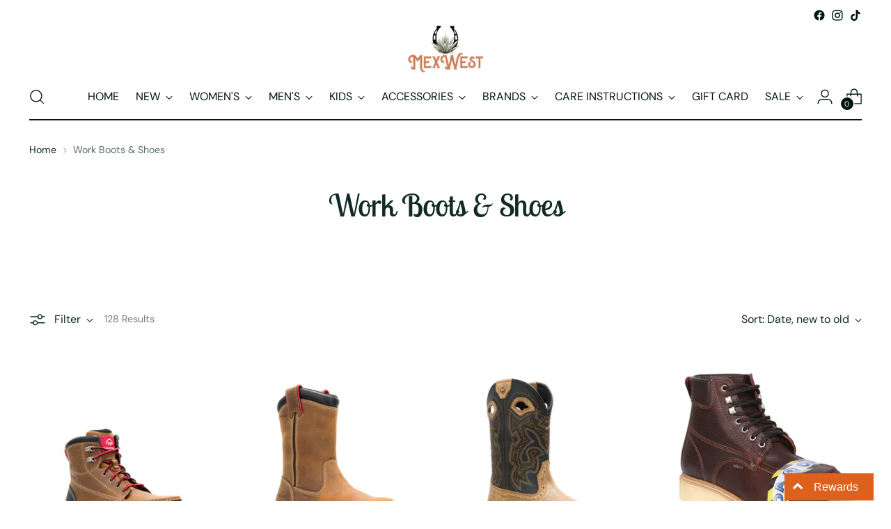

--- FILE ---
content_type: text/html; charset=utf-8
request_url: https://mexwest.com/collections/work-boots-shoes
body_size: 60173
content:
<!doctype html>

<!--
  ___                 ___           ___           ___
       /  /\                     /__/\         /  /\         /  /\
      /  /:/_                    \  \:\       /  /:/        /  /::\
     /  /:/ /\  ___     ___       \  \:\     /  /:/        /  /:/\:\
    /  /:/ /:/ /__/\   /  /\  ___  \  \:\   /  /:/  ___   /  /:/  \:\
   /__/:/ /:/  \  \:\ /  /:/ /__/\  \__\:\ /__/:/  /  /\ /__/:/ \__\:\
   \  \:\/:/    \  \:\  /:/  \  \:\ /  /:/ \  \:\ /  /:/ \  \:\ /  /:/
    \  \::/      \  \:\/:/    \  \:\  /:/   \  \:\  /:/   \  \:\  /:/
     \  \:\       \  \::/      \  \:\/:/     \  \:\/:/     \  \:\/:/
      \  \:\       \__\/        \  \::/       \  \::/       \  \::/
       \__\/                     \__\/         \__\/         \__\/

  --------------------------------------------------------------------
  #  Stiletto v2.2.2
  #  Documentation: https://fluorescent.co/help/stiletto/
  #  Purchase: https://themes.shopify.com/themes/stiletto/
  #  A product by Fluorescent: https://fluorescent.co/
  --------------------------------------------------------------------
-->

<html class="no-js" lang="en" style="--announcement-height: 1px;">
  <head>
    <!-- Google Tag Manager -->
<script>(function(w,d,s,l,i){w[l]=w[l]||[];w[l].push({'gtm.start':
new Date().getTime(),event:'gtm.js'});var f=d.getElementsByTagName(s)[0],
j=d.createElement(s),dl=l!='dataLayer'?'&l='+l:'';j.async=true;j.src=
'https://www.googletagmanager.com/gtm.js?id='+i+dl;f.parentNode.insertBefore(j,f);
})(window,document,'script','dataLayer','GTM-KVPPV33P');</script>
<!-- End Google Tag Manager -->
    <meta charset="UTF-8">
    <meta http-equiv="X-UA-Compatible" content="IE=edge,chrome=1">
    <meta name="viewport" content="width=device-width,initial-scale=1">
    




  <meta name="description" content="MexWest">



    <link rel="canonical" href="https://mexwest.com/collections/work-boots-shoes">
    <link rel="preconnect" href="https://cdn.shopify.com" crossorigin><link rel="shortcut icon" href="//mexwest.com/cdn/shop/files/Photo_Jul_05_12_02_12_PM.png?crop=center&height=32&v=1657047887&width=32" type="image/png"><title>Work Boots &amp; Shoes
&ndash; MexWest</title>

    





  
  




<meta property="og:url" content="https://mexwest.com/collections/work-boots-shoes">
<meta property="og:site_name" content="MexWest">
<meta property="og:type" content="website">
<meta property="og:title" content="Work Boots &amp;amp; Shoes">
<meta property="og:description" content="MexWest">
<meta property="og:image" content="http://mexwest.com/cdn/shop/files/mexwest_sticker_1200x628_pad_fff.png?v=1657126591">
<meta property="og:image:secure_url" content="https://mexwest.com/cdn/shop/files/mexwest_sticker_1200x628_pad_fff.png?v=1657126591">



<meta name="twitter:title" content="Work Boots &amp;amp; Shoes">
<meta name="twitter:description" content="MexWest">
<meta name="twitter:card" content="summary_large_image">
<meta name="twitter:image" content="https://mexwest.com/cdn/shop/files/mexwest_sticker_1200x628_pad_fff.png?v=1657126591">
<meta name="twitter:image:width" content="480">
<meta name="twitter:image:height" content="480">


    <script>
  console.log('Stiletto v2.2.2 by Fluorescent');

  document.documentElement.className = document.documentElement.className.replace('no-js', '');
  if (window.matchMedia(`(prefers-reduced-motion: reduce)`) === true || window.matchMedia(`(prefers-reduced-motion: reduce)`).matches === true) {
    document.documentElement.classList.add('prefers-reduced-motion');
  } else {
    document.documentElement.classList.add('do-anim');
  }

  window.theme = {
    version: 'v2.2.2',
    themeName: 'Stiletto',
    moneyFormat: "${{amount}}",
    strings: {
      name: "MexWest",
      accessibility: {
        play_video: "Play",
        pause_video: "Pause",
        range_lower: "Lower",
        range_upper: "Upper"
      },
      product: {
        no_shipping_rates: "Shipping rate unavailable",
        country_placeholder: "Country\/Region",
        review: "Write a review"
      },
      products: {
        product: {
          unavailable: "Unavailable",
          unitPrice: "Unit price",
          unitPriceSeparator: "per",
          sku: "SKU"
        }
      },
      cart: {
        editCartNote: "Edit order notes",
        addCartNote: "Add order notes",
        quantityError: "You have the maximum number of this product in your cart"
      },
      pagination: {
        viewing: "You’re viewing {{ of }} of {{ total }}",
        products: "products",
        results: "results"
      }
    },
    routes: {
      root: "/",
      cart: {
        base: "/cart",
        add: "/cart/add",
        change: "/cart/change",
        update: "/cart/update",
        clear: "/cart/clear",
        // Manual routes until Shopify adds support
        shipping: "/cart/shipping_rates",
      },
      // Manual routes until Shopify adds support
      products: "/products",
      productRecommendations: "/recommendations/products",
      predictive_search_url: '/search/suggest',
    },
    icons: {
      chevron: "\u003cspan class=\"icon icon-new icon-chevron \"\u003e\n  \u003csvg viewBox=\"0 0 24 24\" fill=\"none\" xmlns=\"http:\/\/www.w3.org\/2000\/svg\"\u003e\u003cpath d=\"M1.875 7.438 12 17.563 22.125 7.438\" stroke=\"currentColor\" stroke-width=\"2\"\/\u003e\u003c\/svg\u003e\n\u003c\/span\u003e\n\n",
      close: "\u003cspan class=\"icon icon-new icon-close \"\u003e\n  \u003csvg viewBox=\"0 0 24 24\" fill=\"none\" xmlns=\"http:\/\/www.w3.org\/2000\/svg\"\u003e\u003cpath d=\"M2.66 1.34 2 .68.68 2l.66.66 1.32-1.32zm18.68 21.32.66.66L23.32 22l-.66-.66-1.32 1.32zm1.32-20 .66-.66L22 .68l-.66.66 1.32 1.32zM1.34 21.34.68 22 2 23.32l.66-.66-1.32-1.32zm0-18.68 10 10 1.32-1.32-10-10-1.32 1.32zm11.32 10 10-10-1.32-1.32-10 10 1.32 1.32zm-1.32-1.32-10 10 1.32 1.32 10-10-1.32-1.32zm0 1.32 10 10 1.32-1.32-10-10-1.32 1.32z\" fill=\"currentColor\"\/\u003e\u003c\/svg\u003e\n\u003c\/span\u003e\n\n",
      zoom: "\u003cspan class=\"icon icon-new icon-zoom \"\u003e\n  \u003csvg viewBox=\"0 0 24 24\" fill=\"none\" xmlns=\"http:\/\/www.w3.org\/2000\/svg\"\u003e\u003cpath d=\"M10.3,19.71c5.21,0,9.44-4.23,9.44-9.44S15.51,.83,10.3,.83,.86,5.05,.86,10.27s4.23,9.44,9.44,9.44Z\" fill=\"none\" stroke=\"currentColor\" stroke-linecap=\"round\" stroke-miterlimit=\"10\" stroke-width=\"1.63\"\/\u003e\n          \u003cpath d=\"M5.05,10.27H15.54\" fill=\"none\" stroke=\"currentColor\" stroke-miterlimit=\"10\" stroke-width=\"1.63\"\/\u003e\n          \u003cpath class=\"cross-up\" d=\"M10.3,5.02V15.51\" fill=\"none\" stroke=\"currentColor\" stroke-miterlimit=\"10\" stroke-width=\"1.63\"\/\u003e\n          \u003cpath d=\"M16.92,16.9l6.49,6.49\" fill=\"none\" stroke=\"currentColor\" stroke-miterlimit=\"10\" stroke-width=\"1.63\"\/\u003e\u003c\/svg\u003e\n\u003c\/span\u003e\n\n"
    },
    coreData: {
      n: "Stiletto",
      v: "v2.2.2",
    }
  }

  
</script>

    <style>
  @font-face {
  font-family: Outfit;
  font-weight: 300;
  font-style: normal;
  font-display: swap;
  src: url("//mexwest.com/cdn/fonts/outfit/outfit_n3.8c97ae4c4fac7c2ea467a6dc784857f4de7e0e37.woff2") format("woff2"),
       url("//mexwest.com/cdn/fonts/outfit/outfit_n3.b50a189ccde91f9bceee88f207c18c09f0b62a7b.woff") format("woff");
}

  @font-face {
  font-family: "Lobster Two";
  font-weight: 400;
  font-style: normal;
  font-display: swap;
  src: url("//mexwest.com/cdn/fonts/lobster_two/lobstertwo_n4.0b602410ad5f8551799871f3269c276449c903ec.woff2") format("woff2"),
       url("//mexwest.com/cdn/fonts/lobster_two/lobstertwo_n4.951ade9bd3ac6c1cb6b7b727db26bee258c81947.woff") format("woff");
}

  
  @font-face {
  font-family: "DM Sans";
  font-weight: 400;
  font-style: normal;
  font-display: swap;
  src: url("//mexwest.com/cdn/fonts/dm_sans/dmsans_n4.ec80bd4dd7e1a334c969c265873491ae56018d72.woff2") format("woff2"),
       url("//mexwest.com/cdn/fonts/dm_sans/dmsans_n4.87bdd914d8a61247b911147ae68e754d695c58a6.woff") format("woff");
}

  @font-face {
  font-family: "DM Sans";
  font-weight: 700;
  font-style: normal;
  font-display: swap;
  src: url("//mexwest.com/cdn/fonts/dm_sans/dmsans_n7.97e21d81502002291ea1de8aefb79170c6946ce5.woff2") format("woff2"),
       url("//mexwest.com/cdn/fonts/dm_sans/dmsans_n7.af5c214f5116410ca1d53a2090665620e78e2e1b.woff") format("woff");
}

  @font-face {
  font-family: "DM Sans";
  font-weight: 400;
  font-style: italic;
  font-display: swap;
  src: url("//mexwest.com/cdn/fonts/dm_sans/dmsans_i4.b8fe05e69ee95d5a53155c346957d8cbf5081c1a.woff2") format("woff2"),
       url("//mexwest.com/cdn/fonts/dm_sans/dmsans_i4.403fe28ee2ea63e142575c0aa47684d65f8c23a0.woff") format("woff");
}

  @font-face {
  font-family: "DM Sans";
  font-weight: 700;
  font-style: italic;
  font-display: swap;
  src: url("//mexwest.com/cdn/fonts/dm_sans/dmsans_i7.52b57f7d7342eb7255084623d98ab83fd96e7f9b.woff2") format("woff2"),
       url("//mexwest.com/cdn/fonts/dm_sans/dmsans_i7.d5e14ef18a1d4a8ce78a4187580b4eb1759c2eda.woff") format("woff");
}


  :root {
    --color-text: #102b26;
    --color-text-8-percent: rgba(16, 43, 38, 0.08);  
    --color-text-alpha: rgba(16, 43, 38, 0.35);
    --color-text-meta: rgba(16, 43, 38, 0.6);
    --color-text-link: #102b26;
    --color-text-error: #D02F2E;
    --color-text-success: #478947;

    --color-background: #ffffff;
    --color-background-semi-transparent-80: rgba(255, 255, 255, 0.8);
    --color-background-semi-transparent-90: rgba(255, 255, 255, 0.9);

    --color-background-transparent: rgba(255, 255, 255, 0);
    --color-border: #bdbfbf;
    --color-border-meta: rgba(189, 191, 191, 0.6);
    --color-overlay: rgba(0, 0, 0, 0.7);

    --color-background-meta: #f5f5f5;
    --color-background-meta-alpha: rgba(245, 245, 245, 0.6);
    --color-background-darker-meta: #e8e8e8;
    --color-background-darker-meta-alpha: rgba(232, 232, 232, 0.6);
    --color-background-placeholder: #e8e8e8;
    --color-background-placeholder-lighter: #f0f0f0;
    --color-foreground-placeholder: rgba(16, 43, 38, 0.4);

    --color-border-input: #bdbfbf;
    --color-border-input-alpha: rgba(189, 191, 191, 0.25);
    --color-text-input: #102b26;
    --color-text-input-alpha: rgba(16, 43, 38, 0.04);

    --color-text-button: #ffffff;

    --color-background-button: #52572b;
    --color-background-button-alpha: rgba(82, 87, 43, 0.6);
    --color-background-outline-button-alpha: rgba(82, 87, 43, 0.1);
    --color-background-button-hover: #121309;

    --color-icon: rgba(16, 43, 38, 0.4);
    --color-icon-darker: rgba(16, 43, 38, 0.6);

    --color-text-sale-badge: #ff0000;
    --color-background-sold-badge: #414141;
    --color-text-sold-badge: #ffffff;

    --color-text-header: #031612;
    --color-text-header-half-transparent: rgba(3, 22, 18, 0.5);

    --color-background-header: #ffffff;
    --color-background-header-transparent: rgba(255, 255, 255, 0);
    --color-icon-header: #031612;
    --color-shadow-header: rgba(0, 0, 0, 0.15);

    --color-background-footer: #898c6c;
    --color-text-footer: #000000;
    --color-text-footer-subdued: rgba(0, 0, 0, 0.7);

    --color-products-sale-price: #ff0000;
    --color-products-rating-star: #000000;

    --color-products-stock-good: #3C9342;
    --color-products-stock-medium: #A77A06;
    --color-products-stock-bad: #A70100;
    --color-products-stock-bad: #A70100;

    --font-logo: Outfit, sans-serif;
    --font-logo-weight: 300;
    --font-logo-style: normal;
    --logo-text-transform: uppercase;
    --logo-letter-spacing: 0.0em;

    --font-heading: "Lobster Two", sans-serif;
    --font-heading-weight: 400;
    --font-heading-style: normal;
    --font-heading-text-transform: none;
    --font-heading-base-letter-spacing: -0.01em;
    --font-heading-base-size: 45px;

    --font-body: "DM Sans", sans-serif;
    --font-body-weight: 400;
    --font-body-style: normal;
    --font-body-italic: italic;
    --font-body-bold-weight: 700;
    --font-body-base-letter-spacing: 0.0em;
    --font-body-base-size: 16px;

    /* Typography */
    --line-height-heading: 1.1;
    --line-height-subheading: 1.33;
    --line-height-body: 1.5;

    --logo-font-size: 
clamp(1.96875rem, 1.6191298342541436rem + 1.4917127071823204vw, 2.8125rem)
;

    --font-size-navigation-base: 16px;
    --font-navigation-base-letter-spacing: 0.0em;
    --font-navigation-base-text-transform: none;

    --font-size-heading-display-1: 
clamp(3.54375rem, 3.264053867403315rem + 1.1933701657458562vw, 4.21875rem)
;
    --font-size-heading-display-2: 
clamp(3.1492125rem, 2.900655870165746rem + 1.0605082872928175vw, 3.7490625rem)
;
    --font-size-heading-display-3: 
clamp(2.7560925rem, 2.538563494475138rem + 0.9281237569060774vw, 3.2810625rem)
;
    --font-size-heading-1-base: 
clamp(2.3625rem, 2.17603591160221rem + 0.7955801104972376vw, 2.8125rem)
;
    --font-size-heading-2-base: 
clamp(2.0671875rem, 1.9040314226519337rem + 0.6961325966850829vw, 2.4609375rem)
;
    --font-size-heading-3-base: 
clamp(1.771875rem, 1.6320269337016575rem + 0.5966850828729281vw, 2.109375rem)
;
    --font-size-heading-4-base: 
clamp(1.3773375rem, 1.2686289364640884rem + 0.4638232044198895vw, 1.6396875rem)
;
    --font-size-heading-5-base: 
clamp(1.18125rem, 1.088017955801105rem + 0.3977900552486188vw, 1.40625rem)
;
    --font-size-heading-6-base: 
clamp(0.9828rem, 0.9052309392265193rem + 0.33096132596685085vw, 1.17rem)
;
    --font-size-body-400: 
clamp(1.59936rem, 1.5717467403314918rem + 0.11781657458563537vw, 1.666rem)
;
    --font-size-body-350: 
clamp(1.4928rem, 1.4670265193370167rem + 0.10996685082872927vw, 1.555rem)
;
    --font-size-body-300: 
clamp(1.38624rem, 1.3623062983425414rem + 0.1021171270718232vw, 1.444rem)
;
    --font-size-body-250: 
clamp(1.27968rem, 1.2575860773480663rem + 0.09426740331491712vw, 1.333rem)
;
    --font-size-body-200: 
clamp(1.17312rem, 1.1528658563535912rem + 0.08641767955801105vw, 1.222rem)
;
    --font-size-body-150: 
clamp(1.06656rem, 1.048145635359116rem + 0.07856795580110498vw, 1.111rem)
;
    --font-size-body-100: 
clamp(0.96rem, 0.9434254143646409rem + 0.07071823204419889vw, 1.0rem)
;
    --font-size-body-75: 
clamp(0.85248rem, 0.8377617679558012rem + 0.0627977900552486vw, 0.888rem)
;
    --font-size-body-60: 
clamp(0.789312rem, 0.7756843756906078rem + 0.05814453038674033vw, 0.8222rem)
;
    --font-size-body-50: 
clamp(0.74592rem, 0.733041546961326rem + 0.05494806629834254vw, 0.777rem)
;
    --font-size-body-25: 
clamp(0.69312rem, 0.6811531491712707rem + 0.0510585635359116vw, 0.722rem)
;
    --font-size-body-20: 
clamp(0.63936rem, 0.6283213259668509rem + 0.047098342541436466vw, 0.666rem)
;

    /* Buttons */
    
      --button-padding-multiplier: 0.7;
      --font-size-button: var(--font-size-body-100);
      --font-size-button-x-small: var(--font-size-body-50);
    

    --font-button-text-transform: none;
    --button-letter-spacing: 0.0em;
    --line-height-button: 1.45;

    /* Product badges */
    
      --font-size-product-badge: var(--font-size-body-20);
    

    --font-product-badge-text-transform: uppercase;

    /* Product listing titles */
    
      --font-size-listing-title: var(--font-size-body-100);
    

    --font-product-listing-title-text-transform: none;
    --font-product-listing-title-base-letter-spacing: 0.0em;

    /* Shopify pay specific */
    --payment-terms-background-color: #f5f5f5;
  }

  @supports not (font-size: clamp(10px, 3.3vw, 20px)) {
    :root {
      --logo-font-size: 
2.390625rem
;
      --font-size-heading-display-1: 
3.88125rem
;
      --font-size-heading-display-2: 
3.4491375rem
;
      --font-size-heading-display-3: 
3.0185775rem
;
      --font-size-heading-1-base: 
2.5875rem
;
      --font-size-heading-2-base: 
2.2640625rem
;
      --font-size-heading-3-base: 
1.940625rem
;
      --font-size-heading-4-base: 
1.5085125rem
;
      --font-size-heading-5-base: 
1.29375rem
;
      --font-size-heading-6-base: 
1.0764rem
;
      --font-size-body-400: 
1.63268rem
;
      --font-size-body-350: 
1.5239rem
;
      --font-size-body-300: 
1.41512rem
;
      --font-size-body-250: 
1.30634rem
;
      --font-size-body-200: 
1.19756rem
;
      --font-size-body-150: 
1.08878rem
;
      --font-size-body-100: 
0.98rem
;
      --font-size-body-75: 
0.87024rem
;
      --font-size-body-60: 
0.805756rem
;
      --font-size-body-50: 
0.76146rem
;
      --font-size-body-25: 
0.70756rem
;
      --font-size-body-20: 
0.65268rem
;
    }
  }.product-badge[data-handle="responsible"]{
        color: #3C9342;
      }
    
.product-badge[data-handle="best-seller"]{
        color: #01150f;
      }
    
.product-badge[data-handle="new"]{
        color: #01150f;
      }
    

</style>

<script>
  flu = window.flu || {};
  flu.chunks = {
    photoswipe: "//mexwest.com/cdn/shop/t/10/assets/photoswipe-chunk.js?v=5630051195468424621692495852",
    swiper: "//mexwest.com/cdn/shop/t/10/assets/swiper-chunk.js?v=73725226959832986321692495852",
    nouislider: "//mexwest.com/cdn/shop/t/10/assets/nouislider-chunk.js?v=119160367387469102641692495851",
    polyfillInert: "//mexwest.com/cdn/shop/t/10/assets/polyfill-inert-chunk.js?v=9775187524458939151692495852",
    polyfillResizeObserver: "//mexwest.com/cdn/shop/t/10/assets/polyfill-resize-observer-chunk.js?v=49253094118087005231692495852",
  };
</script>





  <script type="module" src="//mexwest.com/cdn/shop/t/10/assets/theme.min.js?v=115182217841679667051692495852"></script>







<meta name="viewport" content="width=device-width,initial-scale=1">
<script defer>
  var defineVH = function () {
    document.documentElement.style.setProperty('--vh', window.innerHeight * 0.01 + 'px');
  };
  window.addEventListener('resize', defineVH);
  window.addEventListener('orientationchange', defineVH);
  defineVH();
</script>

<link href="//mexwest.com/cdn/shop/t/10/assets/theme.css?v=61297043029818001161692495852" rel="stylesheet" type="text/css" media="all" />
<link href="//mexwest.com/cdn/shop/t/10/assets/custom.css?v=105997007003712207781692495851" rel="stylesheet" type="text/css" media="all" />
<script>window.performance && window.performance.mark && window.performance.mark('shopify.content_for_header.start');</script><meta name="facebook-domain-verification" content="uico4pkr8iqe8atv78bwynw4kfvv9a">
<meta name="google-site-verification" content="EZ_vUhJhqAQopN1p-06Et4F9NudVoOyihDXXgnjGp00">
<meta id="shopify-digital-wallet" name="shopify-digital-wallet" content="/62706680023/digital_wallets/dialog">
<meta name="shopify-checkout-api-token" content="850006fbbd0258e34668aec1806fa931">
<meta id="in-context-paypal-metadata" data-shop-id="62706680023" data-venmo-supported="false" data-environment="production" data-locale="en_US" data-paypal-v4="true" data-currency="USD">
<link rel="alternate" type="application/atom+xml" title="Feed" href="/collections/work-boots-shoes.atom" />
<link rel="next" href="/collections/work-boots-shoes?page=2">
<link rel="alternate" type="application/json+oembed" href="https://mexwest.com/collections/work-boots-shoes.oembed">
<script async="async" src="/checkouts/internal/preloads.js?locale=en-US"></script>
<link rel="preconnect" href="https://shop.app" crossorigin="anonymous">
<script async="async" src="https://shop.app/checkouts/internal/preloads.js?locale=en-US&shop_id=62706680023" crossorigin="anonymous"></script>
<script id="apple-pay-shop-capabilities" type="application/json">{"shopId":62706680023,"countryCode":"US","currencyCode":"USD","merchantCapabilities":["supports3DS"],"merchantId":"gid:\/\/shopify\/Shop\/62706680023","merchantName":"MexWest","requiredBillingContactFields":["postalAddress","email","phone"],"requiredShippingContactFields":["postalAddress","email","phone"],"shippingType":"shipping","supportedNetworks":["visa","masterCard","amex","discover","elo","jcb"],"total":{"type":"pending","label":"MexWest","amount":"1.00"},"shopifyPaymentsEnabled":true,"supportsSubscriptions":true}</script>
<script id="shopify-features" type="application/json">{"accessToken":"850006fbbd0258e34668aec1806fa931","betas":["rich-media-storefront-analytics"],"domain":"mexwest.com","predictiveSearch":true,"shopId":62706680023,"locale":"en"}</script>
<script>var Shopify = Shopify || {};
Shopify.shop = "mexwest.myshopify.com";
Shopify.locale = "en";
Shopify.currency = {"active":"USD","rate":"1.0"};
Shopify.country = "US";
Shopify.theme = {"name":"Stiletto","id":137175924951,"schema_name":"Stiletto","schema_version":"2.2.2","theme_store_id":1621,"role":"main"};
Shopify.theme.handle = "null";
Shopify.theme.style = {"id":null,"handle":null};
Shopify.cdnHost = "mexwest.com/cdn";
Shopify.routes = Shopify.routes || {};
Shopify.routes.root = "/";</script>
<script type="module">!function(o){(o.Shopify=o.Shopify||{}).modules=!0}(window);</script>
<script>!function(o){function n(){var o=[];function n(){o.push(Array.prototype.slice.apply(arguments))}return n.q=o,n}var t=o.Shopify=o.Shopify||{};t.loadFeatures=n(),t.autoloadFeatures=n()}(window);</script>
<script>
  window.ShopifyPay = window.ShopifyPay || {};
  window.ShopifyPay.apiHost = "shop.app\/pay";
  window.ShopifyPay.redirectState = null;
</script>
<script id="shop-js-analytics" type="application/json">{"pageType":"collection"}</script>
<script defer="defer" async type="module" src="//mexwest.com/cdn/shopifycloud/shop-js/modules/v2/client.init-shop-cart-sync_BdyHc3Nr.en.esm.js"></script>
<script defer="defer" async type="module" src="//mexwest.com/cdn/shopifycloud/shop-js/modules/v2/chunk.common_Daul8nwZ.esm.js"></script>
<script type="module">
  await import("//mexwest.com/cdn/shopifycloud/shop-js/modules/v2/client.init-shop-cart-sync_BdyHc3Nr.en.esm.js");
await import("//mexwest.com/cdn/shopifycloud/shop-js/modules/v2/chunk.common_Daul8nwZ.esm.js");

  window.Shopify.SignInWithShop?.initShopCartSync?.({"fedCMEnabled":true,"windoidEnabled":true});

</script>
<script>
  window.Shopify = window.Shopify || {};
  if (!window.Shopify.featureAssets) window.Shopify.featureAssets = {};
  window.Shopify.featureAssets['shop-js'] = {"shop-cart-sync":["modules/v2/client.shop-cart-sync_QYOiDySF.en.esm.js","modules/v2/chunk.common_Daul8nwZ.esm.js"],"init-fed-cm":["modules/v2/client.init-fed-cm_DchLp9rc.en.esm.js","modules/v2/chunk.common_Daul8nwZ.esm.js"],"shop-button":["modules/v2/client.shop-button_OV7bAJc5.en.esm.js","modules/v2/chunk.common_Daul8nwZ.esm.js"],"init-windoid":["modules/v2/client.init-windoid_DwxFKQ8e.en.esm.js","modules/v2/chunk.common_Daul8nwZ.esm.js"],"shop-cash-offers":["modules/v2/client.shop-cash-offers_DWtL6Bq3.en.esm.js","modules/v2/chunk.common_Daul8nwZ.esm.js","modules/v2/chunk.modal_CQq8HTM6.esm.js"],"shop-toast-manager":["modules/v2/client.shop-toast-manager_CX9r1SjA.en.esm.js","modules/v2/chunk.common_Daul8nwZ.esm.js"],"init-shop-email-lookup-coordinator":["modules/v2/client.init-shop-email-lookup-coordinator_UhKnw74l.en.esm.js","modules/v2/chunk.common_Daul8nwZ.esm.js"],"pay-button":["modules/v2/client.pay-button_DzxNnLDY.en.esm.js","modules/v2/chunk.common_Daul8nwZ.esm.js"],"avatar":["modules/v2/client.avatar_BTnouDA3.en.esm.js"],"init-shop-cart-sync":["modules/v2/client.init-shop-cart-sync_BdyHc3Nr.en.esm.js","modules/v2/chunk.common_Daul8nwZ.esm.js"],"shop-login-button":["modules/v2/client.shop-login-button_D8B466_1.en.esm.js","modules/v2/chunk.common_Daul8nwZ.esm.js","modules/v2/chunk.modal_CQq8HTM6.esm.js"],"init-customer-accounts-sign-up":["modules/v2/client.init-customer-accounts-sign-up_C8fpPm4i.en.esm.js","modules/v2/client.shop-login-button_D8B466_1.en.esm.js","modules/v2/chunk.common_Daul8nwZ.esm.js","modules/v2/chunk.modal_CQq8HTM6.esm.js"],"init-shop-for-new-customer-accounts":["modules/v2/client.init-shop-for-new-customer-accounts_CVTO0Ztu.en.esm.js","modules/v2/client.shop-login-button_D8B466_1.en.esm.js","modules/v2/chunk.common_Daul8nwZ.esm.js","modules/v2/chunk.modal_CQq8HTM6.esm.js"],"init-customer-accounts":["modules/v2/client.init-customer-accounts_dRgKMfrE.en.esm.js","modules/v2/client.shop-login-button_D8B466_1.en.esm.js","modules/v2/chunk.common_Daul8nwZ.esm.js","modules/v2/chunk.modal_CQq8HTM6.esm.js"],"shop-follow-button":["modules/v2/client.shop-follow-button_CkZpjEct.en.esm.js","modules/v2/chunk.common_Daul8nwZ.esm.js","modules/v2/chunk.modal_CQq8HTM6.esm.js"],"lead-capture":["modules/v2/client.lead-capture_BntHBhfp.en.esm.js","modules/v2/chunk.common_Daul8nwZ.esm.js","modules/v2/chunk.modal_CQq8HTM6.esm.js"],"checkout-modal":["modules/v2/client.checkout-modal_CfxcYbTm.en.esm.js","modules/v2/chunk.common_Daul8nwZ.esm.js","modules/v2/chunk.modal_CQq8HTM6.esm.js"],"shop-login":["modules/v2/client.shop-login_Da4GZ2H6.en.esm.js","modules/v2/chunk.common_Daul8nwZ.esm.js","modules/v2/chunk.modal_CQq8HTM6.esm.js"],"payment-terms":["modules/v2/client.payment-terms_MV4M3zvL.en.esm.js","modules/v2/chunk.common_Daul8nwZ.esm.js","modules/v2/chunk.modal_CQq8HTM6.esm.js"]};
</script>
<script>(function() {
  var isLoaded = false;
  function asyncLoad() {
    if (isLoaded) return;
    isLoaded = true;
    var urls = ["https:\/\/cdn.shopify.com\/s\/files\/1\/0627\/0668\/0023\/t\/10\/assets\/affirmShopify.js?v=1739300797\u0026shop=mexwest.myshopify.com"];
    for (var i = 0; i < urls.length; i++) {
      var s = document.createElement('script');
      s.type = 'text/javascript';
      s.async = true;
      s.src = urls[i];
      var x = document.getElementsByTagName('script')[0];
      x.parentNode.insertBefore(s, x);
    }
  };
  if(window.attachEvent) {
    window.attachEvent('onload', asyncLoad);
  } else {
    window.addEventListener('load', asyncLoad, false);
  }
})();</script>
<script id="__st">var __st={"a":62706680023,"offset":-28800,"reqid":"e079676a-75e6-4ece-8a94-b80da8602b86-1769020704","pageurl":"mexwest.com\/collections\/work-boots-shoes","u":"52b835eee017","p":"collection","rtyp":"collection","rid":411723432151};</script>
<script>window.ShopifyPaypalV4VisibilityTracking = true;</script>
<script id="captcha-bootstrap">!function(){'use strict';const t='contact',e='account',n='new_comment',o=[[t,t],['blogs',n],['comments',n],[t,'customer']],c=[[e,'customer_login'],[e,'guest_login'],[e,'recover_customer_password'],[e,'create_customer']],r=t=>t.map((([t,e])=>`form[action*='/${t}']:not([data-nocaptcha='true']) input[name='form_type'][value='${e}']`)).join(','),a=t=>()=>t?[...document.querySelectorAll(t)].map((t=>t.form)):[];function s(){const t=[...o],e=r(t);return a(e)}const i='password',u='form_key',d=['recaptcha-v3-token','g-recaptcha-response','h-captcha-response',i],f=()=>{try{return window.sessionStorage}catch{return}},m='__shopify_v',_=t=>t.elements[u];function p(t,e,n=!1){try{const o=window.sessionStorage,c=JSON.parse(o.getItem(e)),{data:r}=function(t){const{data:e,action:n}=t;return t[m]||n?{data:e,action:n}:{data:t,action:n}}(c);for(const[e,n]of Object.entries(r))t.elements[e]&&(t.elements[e].value=n);n&&o.removeItem(e)}catch(o){console.error('form repopulation failed',{error:o})}}const l='form_type',E='cptcha';function T(t){t.dataset[E]=!0}const w=window,h=w.document,L='Shopify',v='ce_forms',y='captcha';let A=!1;((t,e)=>{const n=(g='f06e6c50-85a8-45c8-87d0-21a2b65856fe',I='https://cdn.shopify.com/shopifycloud/storefront-forms-hcaptcha/ce_storefront_forms_captcha_hcaptcha.v1.5.2.iife.js',D={infoText:'Protected by hCaptcha',privacyText:'Privacy',termsText:'Terms'},(t,e,n)=>{const o=w[L][v],c=o.bindForm;if(c)return c(t,g,e,D).then(n);var r;o.q.push([[t,g,e,D],n]),r=I,A||(h.body.append(Object.assign(h.createElement('script'),{id:'captcha-provider',async:!0,src:r})),A=!0)});var g,I,D;w[L]=w[L]||{},w[L][v]=w[L][v]||{},w[L][v].q=[],w[L][y]=w[L][y]||{},w[L][y].protect=function(t,e){n(t,void 0,e),T(t)},Object.freeze(w[L][y]),function(t,e,n,w,h,L){const[v,y,A,g]=function(t,e,n){const i=e?o:[],u=t?c:[],d=[...i,...u],f=r(d),m=r(i),_=r(d.filter((([t,e])=>n.includes(e))));return[a(f),a(m),a(_),s()]}(w,h,L),I=t=>{const e=t.target;return e instanceof HTMLFormElement?e:e&&e.form},D=t=>v().includes(t);t.addEventListener('submit',(t=>{const e=I(t);if(!e)return;const n=D(e)&&!e.dataset.hcaptchaBound&&!e.dataset.recaptchaBound,o=_(e),c=g().includes(e)&&(!o||!o.value);(n||c)&&t.preventDefault(),c&&!n&&(function(t){try{if(!f())return;!function(t){const e=f();if(!e)return;const n=_(t);if(!n)return;const o=n.value;o&&e.removeItem(o)}(t);const e=Array.from(Array(32),(()=>Math.random().toString(36)[2])).join('');!function(t,e){_(t)||t.append(Object.assign(document.createElement('input'),{type:'hidden',name:u})),t.elements[u].value=e}(t,e),function(t,e){const n=f();if(!n)return;const o=[...t.querySelectorAll(`input[type='${i}']`)].map((({name:t})=>t)),c=[...d,...o],r={};for(const[a,s]of new FormData(t).entries())c.includes(a)||(r[a]=s);n.setItem(e,JSON.stringify({[m]:1,action:t.action,data:r}))}(t,e)}catch(e){console.error('failed to persist form',e)}}(e),e.submit())}));const S=(t,e)=>{t&&!t.dataset[E]&&(n(t,e.some((e=>e===t))),T(t))};for(const o of['focusin','change'])t.addEventListener(o,(t=>{const e=I(t);D(e)&&S(e,y())}));const B=e.get('form_key'),M=e.get(l),P=B&&M;t.addEventListener('DOMContentLoaded',(()=>{const t=y();if(P)for(const e of t)e.elements[l].value===M&&p(e,B);[...new Set([...A(),...v().filter((t=>'true'===t.dataset.shopifyCaptcha))])].forEach((e=>S(e,t)))}))}(h,new URLSearchParams(w.location.search),n,t,e,['guest_login'])})(!0,!0)}();</script>
<script integrity="sha256-4kQ18oKyAcykRKYeNunJcIwy7WH5gtpwJnB7kiuLZ1E=" data-source-attribution="shopify.loadfeatures" defer="defer" src="//mexwest.com/cdn/shopifycloud/storefront/assets/storefront/load_feature-a0a9edcb.js" crossorigin="anonymous"></script>
<script crossorigin="anonymous" defer="defer" src="//mexwest.com/cdn/shopifycloud/storefront/assets/shopify_pay/storefront-65b4c6d7.js?v=20250812"></script>
<script data-source-attribution="shopify.dynamic_checkout.dynamic.init">var Shopify=Shopify||{};Shopify.PaymentButton=Shopify.PaymentButton||{isStorefrontPortableWallets:!0,init:function(){window.Shopify.PaymentButton.init=function(){};var t=document.createElement("script");t.src="https://mexwest.com/cdn/shopifycloud/portable-wallets/latest/portable-wallets.en.js",t.type="module",document.head.appendChild(t)}};
</script>
<script data-source-attribution="shopify.dynamic_checkout.buyer_consent">
  function portableWalletsHideBuyerConsent(e){var t=document.getElementById("shopify-buyer-consent"),n=document.getElementById("shopify-subscription-policy-button");t&&n&&(t.classList.add("hidden"),t.setAttribute("aria-hidden","true"),n.removeEventListener("click",e))}function portableWalletsShowBuyerConsent(e){var t=document.getElementById("shopify-buyer-consent"),n=document.getElementById("shopify-subscription-policy-button");t&&n&&(t.classList.remove("hidden"),t.removeAttribute("aria-hidden"),n.addEventListener("click",e))}window.Shopify?.PaymentButton&&(window.Shopify.PaymentButton.hideBuyerConsent=portableWalletsHideBuyerConsent,window.Shopify.PaymentButton.showBuyerConsent=portableWalletsShowBuyerConsent);
</script>
<script data-source-attribution="shopify.dynamic_checkout.cart.bootstrap">document.addEventListener("DOMContentLoaded",(function(){function t(){return document.querySelector("shopify-accelerated-checkout-cart, shopify-accelerated-checkout")}if(t())Shopify.PaymentButton.init();else{new MutationObserver((function(e,n){t()&&(Shopify.PaymentButton.init(),n.disconnect())})).observe(document.body,{childList:!0,subtree:!0})}}));
</script>
<link id="shopify-accelerated-checkout-styles" rel="stylesheet" media="screen" href="https://mexwest.com/cdn/shopifycloud/portable-wallets/latest/accelerated-checkout-backwards-compat.css" crossorigin="anonymous">
<style id="shopify-accelerated-checkout-cart">
        #shopify-buyer-consent {
  margin-top: 1em;
  display: inline-block;
  width: 100%;
}

#shopify-buyer-consent.hidden {
  display: none;
}

#shopify-subscription-policy-button {
  background: none;
  border: none;
  padding: 0;
  text-decoration: underline;
  font-size: inherit;
  cursor: pointer;
}

#shopify-subscription-policy-button::before {
  box-shadow: none;
}

      </style>

<script>window.performance && window.performance.mark && window.performance.mark('shopify.content_for_header.end');</script>
  <!-- BEGIN app block: shopify://apps/judge-me-reviews/blocks/judgeme_core/61ccd3b1-a9f2-4160-9fe9-4fec8413e5d8 --><!-- Start of Judge.me Core -->






<link rel="dns-prefetch" href="https://cdnwidget.judge.me">
<link rel="dns-prefetch" href="https://cdn.judge.me">
<link rel="dns-prefetch" href="https://cdn1.judge.me">
<link rel="dns-prefetch" href="https://api.judge.me">

<script data-cfasync='false' class='jdgm-settings-script'>window.jdgmSettings={"pagination":5,"disable_web_reviews":false,"badge_no_review_text":"No reviews","badge_n_reviews_text":"{{ n }} review/reviews","hide_badge_preview_if_no_reviews":true,"badge_hide_text":false,"enforce_center_preview_badge":false,"widget_title":"Customer Reviews","widget_open_form_text":"Write a review","widget_close_form_text":"Cancel review","widget_refresh_page_text":"Refresh page","widget_summary_text":"Based on {{ number_of_reviews }} review/reviews","widget_no_review_text":"Be the first to write a review","widget_name_field_text":"Display name","widget_verified_name_field_text":"Verified Name (public)","widget_name_placeholder_text":"Display name","widget_required_field_error_text":"This field is required.","widget_email_field_text":"Email address","widget_verified_email_field_text":"Verified Email (private, can not be edited)","widget_email_placeholder_text":"Your email address","widget_email_field_error_text":"Please enter a valid email address.","widget_rating_field_text":"Rating","widget_review_title_field_text":"Review Title","widget_review_title_placeholder_text":"Give your review a title","widget_review_body_field_text":"Review content","widget_review_body_placeholder_text":"Start writing here...","widget_pictures_field_text":"Picture/Video (optional)","widget_submit_review_text":"Submit Review","widget_submit_verified_review_text":"Submit Verified Review","widget_submit_success_msg_with_auto_publish":"Thank you! Please refresh the page in a few moments to see your review. You can remove or edit your review by logging into \u003ca href='https://judge.me/login' target='_blank' rel='nofollow noopener'\u003eJudge.me\u003c/a\u003e","widget_submit_success_msg_no_auto_publish":"Thank you! Your review will be published as soon as it is approved by the shop admin. You can remove or edit your review by logging into \u003ca href='https://judge.me/login' target='_blank' rel='nofollow noopener'\u003eJudge.me\u003c/a\u003e","widget_show_default_reviews_out_of_total_text":"Showing {{ n_reviews_shown }} out of {{ n_reviews }} reviews.","widget_show_all_link_text":"Show all","widget_show_less_link_text":"Show less","widget_author_said_text":"{{ reviewer_name }} said:","widget_days_text":"{{ n }} days ago","widget_weeks_text":"{{ n }} week/weeks ago","widget_months_text":"{{ n }} month/months ago","widget_years_text":"{{ n }} year/years ago","widget_yesterday_text":"Yesterday","widget_today_text":"Today","widget_replied_text":"\u003e\u003e {{ shop_name }} replied:","widget_read_more_text":"Read more","widget_reviewer_name_as_initial":"","widget_rating_filter_color":"#fbcd0a","widget_rating_filter_see_all_text":"See all reviews","widget_sorting_most_recent_text":"Most Recent","widget_sorting_highest_rating_text":"Highest Rating","widget_sorting_lowest_rating_text":"Lowest Rating","widget_sorting_with_pictures_text":"Only Pictures","widget_sorting_most_helpful_text":"Most Helpful","widget_open_question_form_text":"Ask a question","widget_reviews_subtab_text":"Reviews","widget_questions_subtab_text":"Questions","widget_question_label_text":"Question","widget_answer_label_text":"Answer","widget_question_placeholder_text":"Write your question here","widget_submit_question_text":"Submit Question","widget_question_submit_success_text":"Thank you for your question! We will notify you once it gets answered.","verified_badge_text":"Verified","verified_badge_bg_color":"","verified_badge_text_color":"","verified_badge_placement":"left-of-reviewer-name","widget_review_max_height":"","widget_hide_border":false,"widget_social_share":false,"widget_thumb":false,"widget_review_location_show":false,"widget_location_format":"","all_reviews_include_out_of_store_products":true,"all_reviews_out_of_store_text":"(out of store)","all_reviews_pagination":100,"all_reviews_product_name_prefix_text":"about","enable_review_pictures":true,"enable_question_anwser":false,"widget_theme":"default","review_date_format":"mm/dd/yyyy","default_sort_method":"most-recent","widget_product_reviews_subtab_text":"Product Reviews","widget_shop_reviews_subtab_text":"Shop Reviews","widget_other_products_reviews_text":"Reviews for other products","widget_store_reviews_subtab_text":"Store reviews","widget_no_store_reviews_text":"This store hasn't received any reviews yet","widget_web_restriction_product_reviews_text":"This product hasn't received any reviews yet","widget_no_items_text":"No items found","widget_show_more_text":"Show more","widget_write_a_store_review_text":"Write a Store Review","widget_other_languages_heading":"Reviews in Other Languages","widget_translate_review_text":"Translate review to {{ language }}","widget_translating_review_text":"Translating...","widget_show_original_translation_text":"Show original ({{ language }})","widget_translate_review_failed_text":"Review couldn't be translated.","widget_translate_review_retry_text":"Retry","widget_translate_review_try_again_later_text":"Try again later","show_product_url_for_grouped_product":false,"widget_sorting_pictures_first_text":"Pictures First","show_pictures_on_all_rev_page_mobile":false,"show_pictures_on_all_rev_page_desktop":false,"floating_tab_hide_mobile_install_preference":false,"floating_tab_button_name":"★ Reviews","floating_tab_title":"Let customers speak for us","floating_tab_button_color":"","floating_tab_button_background_color":"","floating_tab_url":"","floating_tab_url_enabled":false,"floating_tab_tab_style":"text","all_reviews_text_badge_text":"Customers rate us {{ shop.metafields.judgeme.all_reviews_rating | round: 1 }}/5 based on {{ shop.metafields.judgeme.all_reviews_count }} reviews.","all_reviews_text_badge_text_branded_style":"{{ shop.metafields.judgeme.all_reviews_rating | round: 1 }} out of 5 stars based on {{ shop.metafields.judgeme.all_reviews_count }} reviews","is_all_reviews_text_badge_a_link":false,"show_stars_for_all_reviews_text_badge":false,"all_reviews_text_badge_url":"","all_reviews_text_style":"text","all_reviews_text_color_style":"judgeme_brand_color","all_reviews_text_color":"#108474","all_reviews_text_show_jm_brand":true,"featured_carousel_show_header":true,"featured_carousel_title":"Real Reviews from Real Customers","testimonials_carousel_title":"Customers are saying","videos_carousel_title":"Real customer stories","cards_carousel_title":"Customers are saying","featured_carousel_count_text":"from {{ n }} reviews","featured_carousel_add_link_to_all_reviews_page":false,"featured_carousel_url":"","featured_carousel_show_images":true,"featured_carousel_autoslide_interval":5,"featured_carousel_arrows_on_the_sides":true,"featured_carousel_height":250,"featured_carousel_width":50,"featured_carousel_image_size":0,"featured_carousel_image_height":250,"featured_carousel_arrow_color":"#eeeeee","verified_count_badge_style":"vintage","verified_count_badge_orientation":"horizontal","verified_count_badge_color_style":"judgeme_brand_color","verified_count_badge_color":"#108474","is_verified_count_badge_a_link":false,"verified_count_badge_url":"","verified_count_badge_show_jm_brand":true,"widget_rating_preset_default":5,"widget_first_sub_tab":"product-reviews","widget_show_histogram":true,"widget_histogram_use_custom_color":false,"widget_pagination_use_custom_color":false,"widget_star_use_custom_color":false,"widget_verified_badge_use_custom_color":false,"widget_write_review_use_custom_color":false,"picture_reminder_submit_button":"Upload Pictures","enable_review_videos":false,"mute_video_by_default":false,"widget_sorting_videos_first_text":"Videos First","widget_review_pending_text":"Pending","featured_carousel_items_for_large_screen":3,"social_share_options_order":"Facebook,Twitter","remove_microdata_snippet":true,"disable_json_ld":false,"enable_json_ld_products":false,"preview_badge_show_question_text":false,"preview_badge_no_question_text":"No questions","preview_badge_n_question_text":"{{ number_of_questions }} question/questions","qa_badge_show_icon":false,"qa_badge_position":"same-row","remove_judgeme_branding":false,"widget_add_search_bar":false,"widget_search_bar_placeholder":"Search","widget_sorting_verified_only_text":"Verified only","featured_carousel_theme":"default","featured_carousel_show_rating":true,"featured_carousel_show_title":true,"featured_carousel_show_body":true,"featured_carousel_show_date":false,"featured_carousel_show_reviewer":true,"featured_carousel_show_product":false,"featured_carousel_header_background_color":"#108474","featured_carousel_header_text_color":"#ffffff","featured_carousel_name_product_separator":"reviewed","featured_carousel_full_star_background":"#108474","featured_carousel_empty_star_background":"#dadada","featured_carousel_vertical_theme_background":"#f9fafb","featured_carousel_verified_badge_enable":false,"featured_carousel_verified_badge_color":"#108474","featured_carousel_border_style":"round","featured_carousel_review_line_length_limit":3,"featured_carousel_more_reviews_button_text":"Read more reviews","featured_carousel_view_product_button_text":"View product","all_reviews_page_load_reviews_on":"scroll","all_reviews_page_load_more_text":"Load More Reviews","disable_fb_tab_reviews":false,"enable_ajax_cdn_cache":false,"widget_advanced_speed_features":5,"widget_public_name_text":"displayed publicly like","default_reviewer_name":"John Smith","default_reviewer_name_has_non_latin":true,"widget_reviewer_anonymous":"Anonymous","medals_widget_title":"Judge.me Review Medals","medals_widget_background_color":"#f9fafb","medals_widget_position":"footer_all_pages","medals_widget_border_color":"#f9fafb","medals_widget_verified_text_position":"left","medals_widget_use_monochromatic_version":false,"medals_widget_elements_color":"#108474","show_reviewer_avatar":true,"widget_invalid_yt_video_url_error_text":"Not a YouTube video URL","widget_max_length_field_error_text":"Please enter no more than {0} characters.","widget_show_country_flag":false,"widget_show_collected_via_shop_app":true,"widget_verified_by_shop_badge_style":"light","widget_verified_by_shop_text":"Verified by Shop","widget_show_photo_gallery":false,"widget_load_with_code_splitting":true,"widget_ugc_install_preference":false,"widget_ugc_title":"Made by us, Shared by you","widget_ugc_subtitle":"Tag us to see your picture featured in our page","widget_ugc_arrows_color":"#ffffff","widget_ugc_primary_button_text":"Buy Now","widget_ugc_primary_button_background_color":"#108474","widget_ugc_primary_button_text_color":"#ffffff","widget_ugc_primary_button_border_width":"0","widget_ugc_primary_button_border_style":"none","widget_ugc_primary_button_border_color":"#108474","widget_ugc_primary_button_border_radius":"25","widget_ugc_secondary_button_text":"Load More","widget_ugc_secondary_button_background_color":"#ffffff","widget_ugc_secondary_button_text_color":"#108474","widget_ugc_secondary_button_border_width":"2","widget_ugc_secondary_button_border_style":"solid","widget_ugc_secondary_button_border_color":"#108474","widget_ugc_secondary_button_border_radius":"25","widget_ugc_reviews_button_text":"View Reviews","widget_ugc_reviews_button_background_color":"#ffffff","widget_ugc_reviews_button_text_color":"#108474","widget_ugc_reviews_button_border_width":"2","widget_ugc_reviews_button_border_style":"solid","widget_ugc_reviews_button_border_color":"#108474","widget_ugc_reviews_button_border_radius":"25","widget_ugc_reviews_button_link_to":"judgeme-reviews-page","widget_ugc_show_post_date":true,"widget_ugc_max_width":"800","widget_rating_metafield_value_type":true,"widget_primary_color":"#F0B531","widget_enable_secondary_color":false,"widget_secondary_color":"#edf5f5","widget_summary_average_rating_text":"{{ average_rating }} out of 5","widget_media_grid_title":"Customer photos \u0026 videos","widget_media_grid_see_more_text":"See more","widget_round_style":false,"widget_show_product_medals":true,"widget_verified_by_judgeme_text":"Verified by Judge.me","widget_show_store_medals":true,"widget_verified_by_judgeme_text_in_store_medals":"Verified by Judge.me","widget_media_field_exceed_quantity_message":"Sorry, we can only accept {{ max_media }} for one review.","widget_media_field_exceed_limit_message":"{{ file_name }} is too large, please select a {{ media_type }} less than {{ size_limit }}MB.","widget_review_submitted_text":"Review Submitted!","widget_question_submitted_text":"Question Submitted!","widget_close_form_text_question":"Cancel","widget_write_your_answer_here_text":"Write your answer here","widget_enabled_branded_link":true,"widget_show_collected_by_judgeme":true,"widget_reviewer_name_color":"","widget_write_review_text_color":"","widget_write_review_bg_color":"","widget_collected_by_judgeme_text":"collected by Judge.me","widget_pagination_type":"standard","widget_load_more_text":"Load More","widget_load_more_color":"#108474","widget_full_review_text":"Full Review","widget_read_more_reviews_text":"Read More Reviews","widget_read_questions_text":"Read Questions","widget_questions_and_answers_text":"Questions \u0026 Answers","widget_verified_by_text":"Verified by","widget_verified_text":"Verified","widget_number_of_reviews_text":"{{ number_of_reviews }} reviews","widget_back_button_text":"Back","widget_next_button_text":"Next","widget_custom_forms_filter_button":"Filters","custom_forms_style":"horizontal","widget_show_review_information":false,"how_reviews_are_collected":"How reviews are collected?","widget_show_review_keywords":false,"widget_gdpr_statement":"How we use your data: We'll only contact you about the review you left, and only if necessary. By submitting your review, you agree to Judge.me's \u003ca href='https://judge.me/terms' target='_blank' rel='nofollow noopener'\u003eterms\u003c/a\u003e, \u003ca href='https://judge.me/privacy' target='_blank' rel='nofollow noopener'\u003eprivacy\u003c/a\u003e and \u003ca href='https://judge.me/content-policy' target='_blank' rel='nofollow noopener'\u003econtent\u003c/a\u003e policies.","widget_multilingual_sorting_enabled":false,"widget_translate_review_content_enabled":false,"widget_translate_review_content_method":"manual","popup_widget_review_selection":"automatically_with_pictures","popup_widget_round_border_style":true,"popup_widget_show_title":true,"popup_widget_show_body":true,"popup_widget_show_reviewer":false,"popup_widget_show_product":true,"popup_widget_show_pictures":true,"popup_widget_use_review_picture":true,"popup_widget_show_on_home_page":true,"popup_widget_show_on_product_page":true,"popup_widget_show_on_collection_page":true,"popup_widget_show_on_cart_page":true,"popup_widget_position":"bottom_left","popup_widget_first_review_delay":5,"popup_widget_duration":5,"popup_widget_interval":5,"popup_widget_review_count":5,"popup_widget_hide_on_mobile":true,"review_snippet_widget_round_border_style":true,"review_snippet_widget_card_color":"#FFFFFF","review_snippet_widget_slider_arrows_background_color":"#FFFFFF","review_snippet_widget_slider_arrows_color":"#000000","review_snippet_widget_star_color":"#108474","show_product_variant":false,"all_reviews_product_variant_label_text":"Variant: ","widget_show_verified_branding":false,"widget_ai_summary_title":"Customers say","widget_ai_summary_disclaimer":"AI-powered review summary based on recent customer reviews","widget_show_ai_summary":false,"widget_show_ai_summary_bg":false,"widget_show_review_title_input":true,"redirect_reviewers_invited_via_email":"external_form","request_store_review_after_product_review":false,"request_review_other_products_in_order":false,"review_form_color_scheme":"default","review_form_corner_style":"square","review_form_star_color":{},"review_form_text_color":"#333333","review_form_background_color":"#ffffff","review_form_field_background_color":"#fafafa","review_form_button_color":{},"review_form_button_text_color":"#ffffff","review_form_modal_overlay_color":"#000000","review_content_screen_title_text":"How would you rate this product?","review_content_introduction_text":"We would love it if you would share a bit about your experience.","store_review_form_title_text":"How would you rate this store?","store_review_form_introduction_text":"We would love it if you would share a bit about your experience.","show_review_guidance_text":true,"one_star_review_guidance_text":"Poor","five_star_review_guidance_text":"Great","customer_information_screen_title_text":"About you","customer_information_introduction_text":"Please tell us more about you.","custom_questions_screen_title_text":"Your experience in more detail","custom_questions_introduction_text":"Here are a few questions to help us understand more about your experience.","review_submitted_screen_title_text":"Thanks for your review!","review_submitted_screen_thank_you_text":"We are processing it and it will appear on the store soon.","review_submitted_screen_email_verification_text":"Please confirm your email by clicking the link we just sent you. This helps us keep reviews authentic.","review_submitted_request_store_review_text":"Would you like to share your experience of shopping with us?","review_submitted_review_other_products_text":"Would you like to review these products?","store_review_screen_title_text":"Would you like to share your experience of shopping with us?","store_review_introduction_text":"We value your feedback and use it to improve. Please share any thoughts or suggestions you have.","reviewer_media_screen_title_picture_text":"Share a picture","reviewer_media_introduction_picture_text":"Upload a photo to support your review.","reviewer_media_screen_title_video_text":"Share a video","reviewer_media_introduction_video_text":"Upload a video to support your review.","reviewer_media_screen_title_picture_or_video_text":"Share a picture or video","reviewer_media_introduction_picture_or_video_text":"Upload a photo or video to support your review.","reviewer_media_youtube_url_text":"Paste your Youtube URL here","advanced_settings_next_step_button_text":"Next","advanced_settings_close_review_button_text":"Close","modal_write_review_flow":false,"write_review_flow_required_text":"Required","write_review_flow_privacy_message_text":"We respect your privacy.","write_review_flow_anonymous_text":"Post review as anonymous","write_review_flow_visibility_text":"This won't be visible to other customers.","write_review_flow_multiple_selection_help_text":"Select as many as you like","write_review_flow_single_selection_help_text":"Select one option","write_review_flow_required_field_error_text":"This field is required","write_review_flow_invalid_email_error_text":"Please enter a valid email address","write_review_flow_max_length_error_text":"Max. {{ max_length }} characters.","write_review_flow_media_upload_text":"\u003cb\u003eClick to upload\u003c/b\u003e or drag and drop","write_review_flow_gdpr_statement":"We'll only contact you about your review if necessary. By submitting your review, you agree to our \u003ca href='https://judge.me/terms' target='_blank' rel='nofollow noopener'\u003eterms and conditions\u003c/a\u003e and \u003ca href='https://judge.me/privacy' target='_blank' rel='nofollow noopener'\u003eprivacy policy\u003c/a\u003e.","rating_only_reviews_enabled":false,"show_negative_reviews_help_screen":false,"new_review_flow_help_screen_rating_threshold":3,"negative_review_resolution_screen_title_text":"Tell us more","negative_review_resolution_text":"Your experience matters to us. If there were issues with your purchase, we're here to help. Feel free to reach out to us, we'd love the opportunity to make things right.","negative_review_resolution_button_text":"Contact us","negative_review_resolution_proceed_with_review_text":"Leave a review","negative_review_resolution_subject":"Issue with purchase from {{ shop_name }}.{{ order_name }}","preview_badge_collection_page_install_status":false,"widget_review_custom_css":"","preview_badge_custom_css":"","preview_badge_stars_count":"5-stars","featured_carousel_custom_css":"","floating_tab_custom_css":"","all_reviews_widget_custom_css":"","medals_widget_custom_css":"","verified_badge_custom_css":"","all_reviews_text_custom_css":"","transparency_badges_collected_via_store_invite":false,"transparency_badges_from_another_provider":false,"transparency_badges_collected_from_store_visitor":false,"transparency_badges_collected_by_verified_review_provider":false,"transparency_badges_earned_reward":false,"transparency_badges_collected_via_store_invite_text":"Review collected via store invitation","transparency_badges_from_another_provider_text":"Review collected from another provider","transparency_badges_collected_from_store_visitor_text":"Review collected from a store visitor","transparency_badges_written_in_google_text":"Review written in Google","transparency_badges_written_in_etsy_text":"Review written in Etsy","transparency_badges_written_in_shop_app_text":"Review written in Shop App","transparency_badges_earned_reward_text":"Review earned a reward for future purchase","product_review_widget_per_page":10,"widget_store_review_label_text":"Review about the store","checkout_comment_extension_title_on_product_page":"Customer Comments","checkout_comment_extension_num_latest_comment_show":5,"checkout_comment_extension_format":"name_and_timestamp","checkout_comment_customer_name":"last_initial","checkout_comment_comment_notification":true,"preview_badge_collection_page_install_preference":true,"preview_badge_home_page_install_preference":false,"preview_badge_product_page_install_preference":true,"review_widget_install_preference":"","review_carousel_install_preference":false,"floating_reviews_tab_install_preference":"none","verified_reviews_count_badge_install_preference":false,"all_reviews_text_install_preference":false,"review_widget_best_location":true,"judgeme_medals_install_preference":false,"review_widget_revamp_enabled":false,"review_widget_qna_enabled":false,"review_widget_header_theme":"minimal","review_widget_widget_title_enabled":true,"review_widget_header_text_size":"medium","review_widget_header_text_weight":"regular","review_widget_average_rating_style":"compact","review_widget_bar_chart_enabled":true,"review_widget_bar_chart_type":"numbers","review_widget_bar_chart_style":"standard","review_widget_expanded_media_gallery_enabled":false,"review_widget_reviews_section_theme":"standard","review_widget_image_style":"thumbnails","review_widget_review_image_ratio":"square","review_widget_stars_size":"medium","review_widget_verified_badge":"standard_text","review_widget_review_title_text_size":"medium","review_widget_review_text_size":"medium","review_widget_review_text_length":"medium","review_widget_number_of_columns_desktop":3,"review_widget_carousel_transition_speed":5,"review_widget_custom_questions_answers_display":"always","review_widget_button_text_color":"#FFFFFF","review_widget_text_color":"#000000","review_widget_lighter_text_color":"#7B7B7B","review_widget_corner_styling":"soft","review_widget_review_word_singular":"review","review_widget_review_word_plural":"reviews","review_widget_voting_label":"Helpful?","review_widget_shop_reply_label":"Reply from {{ shop_name }}:","review_widget_filters_title":"Filters","qna_widget_question_word_singular":"Question","qna_widget_question_word_plural":"Questions","qna_widget_answer_reply_label":"Answer from {{ answerer_name }}:","qna_content_screen_title_text":"Ask a question about this product","qna_widget_question_required_field_error_text":"Please enter your question.","qna_widget_flow_gdpr_statement":"We'll only contact you about your question if necessary. By submitting your question, you agree to our \u003ca href='https://judge.me/terms' target='_blank' rel='nofollow noopener'\u003eterms and conditions\u003c/a\u003e and \u003ca href='https://judge.me/privacy' target='_blank' rel='nofollow noopener'\u003eprivacy policy\u003c/a\u003e.","qna_widget_question_submitted_text":"Thanks for your question!","qna_widget_close_form_text_question":"Close","qna_widget_question_submit_success_text":"We’ll notify you by email when your question is answered.","all_reviews_widget_v2025_enabled":false,"all_reviews_widget_v2025_header_theme":"default","all_reviews_widget_v2025_widget_title_enabled":true,"all_reviews_widget_v2025_header_text_size":"medium","all_reviews_widget_v2025_header_text_weight":"regular","all_reviews_widget_v2025_average_rating_style":"compact","all_reviews_widget_v2025_bar_chart_enabled":true,"all_reviews_widget_v2025_bar_chart_type":"numbers","all_reviews_widget_v2025_bar_chart_style":"standard","all_reviews_widget_v2025_expanded_media_gallery_enabled":false,"all_reviews_widget_v2025_show_store_medals":true,"all_reviews_widget_v2025_show_photo_gallery":true,"all_reviews_widget_v2025_show_review_keywords":false,"all_reviews_widget_v2025_show_ai_summary":false,"all_reviews_widget_v2025_show_ai_summary_bg":false,"all_reviews_widget_v2025_add_search_bar":false,"all_reviews_widget_v2025_default_sort_method":"most-recent","all_reviews_widget_v2025_reviews_per_page":10,"all_reviews_widget_v2025_reviews_section_theme":"default","all_reviews_widget_v2025_image_style":"thumbnails","all_reviews_widget_v2025_review_image_ratio":"square","all_reviews_widget_v2025_stars_size":"medium","all_reviews_widget_v2025_verified_badge":"bold_badge","all_reviews_widget_v2025_review_title_text_size":"medium","all_reviews_widget_v2025_review_text_size":"medium","all_reviews_widget_v2025_review_text_length":"medium","all_reviews_widget_v2025_number_of_columns_desktop":3,"all_reviews_widget_v2025_carousel_transition_speed":5,"all_reviews_widget_v2025_custom_questions_answers_display":"always","all_reviews_widget_v2025_show_product_variant":false,"all_reviews_widget_v2025_show_reviewer_avatar":true,"all_reviews_widget_v2025_reviewer_name_as_initial":"","all_reviews_widget_v2025_review_location_show":false,"all_reviews_widget_v2025_location_format":"","all_reviews_widget_v2025_show_country_flag":false,"all_reviews_widget_v2025_verified_by_shop_badge_style":"light","all_reviews_widget_v2025_social_share":false,"all_reviews_widget_v2025_social_share_options_order":"Facebook,Twitter,LinkedIn,Pinterest","all_reviews_widget_v2025_pagination_type":"standard","all_reviews_widget_v2025_button_text_color":"#FFFFFF","all_reviews_widget_v2025_text_color":"#000000","all_reviews_widget_v2025_lighter_text_color":"#7B7B7B","all_reviews_widget_v2025_corner_styling":"soft","all_reviews_widget_v2025_title":"Customer reviews","all_reviews_widget_v2025_ai_summary_title":"Customers say about this store","all_reviews_widget_v2025_no_review_text":"Be the first to write a review","platform":"shopify","branding_url":"https://app.judge.me/reviews/stores/mexwest.com","branding_text":"Powered by Judge.me","locale":"en","reply_name":"MexWest","widget_version":"3.0","footer":true,"autopublish":true,"review_dates":true,"enable_custom_form":false,"shop_use_review_site":true,"shop_locale":"en","enable_multi_locales_translations":true,"show_review_title_input":true,"review_verification_email_status":"always","can_be_branded":true,"reply_name_text":"MexWest"};</script> <style class='jdgm-settings-style'>.jdgm-xx{left:0}:root{--jdgm-primary-color: #F0B531;--jdgm-secondary-color: rgba(240,181,49,0.1);--jdgm-star-color: #F0B531;--jdgm-write-review-text-color: white;--jdgm-write-review-bg-color: #F0B531;--jdgm-paginate-color: #F0B531;--jdgm-border-radius: 0;--jdgm-reviewer-name-color: #F0B531}.jdgm-histogram__bar-content{background-color:#F0B531}.jdgm-rev[data-verified-buyer=true] .jdgm-rev__icon.jdgm-rev__icon:after,.jdgm-rev__buyer-badge.jdgm-rev__buyer-badge{color:white;background-color:#F0B531}.jdgm-review-widget--small .jdgm-gallery.jdgm-gallery .jdgm-gallery__thumbnail-link:nth-child(8) .jdgm-gallery__thumbnail-wrapper.jdgm-gallery__thumbnail-wrapper:before{content:"See more"}@media only screen and (min-width: 768px){.jdgm-gallery.jdgm-gallery .jdgm-gallery__thumbnail-link:nth-child(8) .jdgm-gallery__thumbnail-wrapper.jdgm-gallery__thumbnail-wrapper:before{content:"See more"}}.jdgm-prev-badge[data-average-rating='0.00']{display:none !important}.jdgm-author-all-initials{display:none !important}.jdgm-author-last-initial{display:none !important}.jdgm-rev-widg__title{visibility:hidden}.jdgm-rev-widg__summary-text{visibility:hidden}.jdgm-prev-badge__text{visibility:hidden}.jdgm-rev__prod-link-prefix:before{content:'about'}.jdgm-rev__variant-label:before{content:'Variant: '}.jdgm-rev__out-of-store-text:before{content:'(out of store)'}@media only screen and (min-width: 768px){.jdgm-rev__pics .jdgm-rev_all-rev-page-picture-separator,.jdgm-rev__pics .jdgm-rev__product-picture{display:none}}@media only screen and (max-width: 768px){.jdgm-rev__pics .jdgm-rev_all-rev-page-picture-separator,.jdgm-rev__pics .jdgm-rev__product-picture{display:none}}.jdgm-preview-badge[data-template="index"]{display:none !important}.jdgm-verified-count-badget[data-from-snippet="true"]{display:none !important}.jdgm-carousel-wrapper[data-from-snippet="true"]{display:none !important}.jdgm-all-reviews-text[data-from-snippet="true"]{display:none !important}.jdgm-medals-section[data-from-snippet="true"]{display:none !important}.jdgm-ugc-media-wrapper[data-from-snippet="true"]{display:none !important}.jdgm-rev__transparency-badge[data-badge-type="review_collected_via_store_invitation"]{display:none !important}.jdgm-rev__transparency-badge[data-badge-type="review_collected_from_another_provider"]{display:none !important}.jdgm-rev__transparency-badge[data-badge-type="review_collected_from_store_visitor"]{display:none !important}.jdgm-rev__transparency-badge[data-badge-type="review_written_in_etsy"]{display:none !important}.jdgm-rev__transparency-badge[data-badge-type="review_written_in_google_business"]{display:none !important}.jdgm-rev__transparency-badge[data-badge-type="review_written_in_shop_app"]{display:none !important}.jdgm-rev__transparency-badge[data-badge-type="review_earned_for_future_purchase"]{display:none !important}.jdgm-review-snippet-widget .jdgm-rev-snippet-widget__cards-container .jdgm-rev-snippet-card{border-radius:8px;background:#fff}.jdgm-review-snippet-widget .jdgm-rev-snippet-widget__cards-container .jdgm-rev-snippet-card__rev-rating .jdgm-star{color:#108474}.jdgm-review-snippet-widget .jdgm-rev-snippet-widget__prev-btn,.jdgm-review-snippet-widget .jdgm-rev-snippet-widget__next-btn{border-radius:50%;background:#fff}.jdgm-review-snippet-widget .jdgm-rev-snippet-widget__prev-btn>svg,.jdgm-review-snippet-widget .jdgm-rev-snippet-widget__next-btn>svg{fill:#000}.jdgm-full-rev-modal.rev-snippet-widget .jm-mfp-container .jm-mfp-content,.jdgm-full-rev-modal.rev-snippet-widget .jm-mfp-container .jdgm-full-rev__icon,.jdgm-full-rev-modal.rev-snippet-widget .jm-mfp-container .jdgm-full-rev__pic-img,.jdgm-full-rev-modal.rev-snippet-widget .jm-mfp-container .jdgm-full-rev__reply{border-radius:8px}.jdgm-full-rev-modal.rev-snippet-widget .jm-mfp-container .jdgm-full-rev[data-verified-buyer="true"] .jdgm-full-rev__icon::after{border-radius:8px}.jdgm-full-rev-modal.rev-snippet-widget .jm-mfp-container .jdgm-full-rev .jdgm-rev__buyer-badge{border-radius:calc( 8px / 2 )}.jdgm-full-rev-modal.rev-snippet-widget .jm-mfp-container .jdgm-full-rev .jdgm-full-rev__replier::before{content:'MexWest'}.jdgm-full-rev-modal.rev-snippet-widget .jm-mfp-container .jdgm-full-rev .jdgm-full-rev__product-button{border-radius:calc( 8px * 6 )}
</style> <style class='jdgm-settings-style'></style>

  
  
  
  <style class='jdgm-miracle-styles'>
  @-webkit-keyframes jdgm-spin{0%{-webkit-transform:rotate(0deg);-ms-transform:rotate(0deg);transform:rotate(0deg)}100%{-webkit-transform:rotate(359deg);-ms-transform:rotate(359deg);transform:rotate(359deg)}}@keyframes jdgm-spin{0%{-webkit-transform:rotate(0deg);-ms-transform:rotate(0deg);transform:rotate(0deg)}100%{-webkit-transform:rotate(359deg);-ms-transform:rotate(359deg);transform:rotate(359deg)}}@font-face{font-family:'JudgemeStar';src:url("[data-uri]") format("woff");font-weight:normal;font-style:normal}.jdgm-star{font-family:'JudgemeStar';display:inline !important;text-decoration:none !important;padding:0 4px 0 0 !important;margin:0 !important;font-weight:bold;opacity:1;-webkit-font-smoothing:antialiased;-moz-osx-font-smoothing:grayscale}.jdgm-star:hover{opacity:1}.jdgm-star:last-of-type{padding:0 !important}.jdgm-star.jdgm--on:before{content:"\e000"}.jdgm-star.jdgm--off:before{content:"\e001"}.jdgm-star.jdgm--half:before{content:"\e002"}.jdgm-widget *{margin:0;line-height:1.4;-webkit-box-sizing:border-box;-moz-box-sizing:border-box;box-sizing:border-box;-webkit-overflow-scrolling:touch}.jdgm-hidden{display:none !important;visibility:hidden !important}.jdgm-temp-hidden{display:none}.jdgm-spinner{width:40px;height:40px;margin:auto;border-radius:50%;border-top:2px solid #eee;border-right:2px solid #eee;border-bottom:2px solid #eee;border-left:2px solid #ccc;-webkit-animation:jdgm-spin 0.8s infinite linear;animation:jdgm-spin 0.8s infinite linear}.jdgm-spinner:empty{display:block}.jdgm-prev-badge{display:block !important}

</style>


  
  
   


<script data-cfasync='false' class='jdgm-script'>
!function(e){window.jdgm=window.jdgm||{},jdgm.CDN_HOST="https://cdnwidget.judge.me/",jdgm.CDN_HOST_ALT="https://cdn2.judge.me/cdn/widget_frontend/",jdgm.API_HOST="https://api.judge.me/",jdgm.CDN_BASE_URL="https://cdn.shopify.com/extensions/019be17e-f3a5-7af8-ad6f-79a9f502fb85/judgeme-extensions-305/assets/",
jdgm.docReady=function(d){(e.attachEvent?"complete"===e.readyState:"loading"!==e.readyState)?
setTimeout(d,0):e.addEventListener("DOMContentLoaded",d)},jdgm.loadCSS=function(d,t,o,a){
!o&&jdgm.loadCSS.requestedUrls.indexOf(d)>=0||(jdgm.loadCSS.requestedUrls.push(d),
(a=e.createElement("link")).rel="stylesheet",a.class="jdgm-stylesheet",a.media="nope!",
a.href=d,a.onload=function(){this.media="all",t&&setTimeout(t)},e.body.appendChild(a))},
jdgm.loadCSS.requestedUrls=[],jdgm.loadJS=function(e,d){var t=new XMLHttpRequest;
t.onreadystatechange=function(){4===t.readyState&&(Function(t.response)(),d&&d(t.response))},
t.open("GET",e),t.onerror=function(){if(e.indexOf(jdgm.CDN_HOST)===0&&jdgm.CDN_HOST_ALT!==jdgm.CDN_HOST){var f=e.replace(jdgm.CDN_HOST,jdgm.CDN_HOST_ALT);jdgm.loadJS(f,d)}},t.send()},jdgm.docReady((function(){(window.jdgmLoadCSS||e.querySelectorAll(
".jdgm-widget, .jdgm-all-reviews-page").length>0)&&(jdgmSettings.widget_load_with_code_splitting?
parseFloat(jdgmSettings.widget_version)>=3?jdgm.loadCSS(jdgm.CDN_HOST+"widget_v3/base.css"):
jdgm.loadCSS(jdgm.CDN_HOST+"widget/base.css"):jdgm.loadCSS(jdgm.CDN_HOST+"shopify_v2.css"),
jdgm.loadJS(jdgm.CDN_HOST+"loa"+"der.js"))}))}(document);
</script>
<noscript><link rel="stylesheet" type="text/css" media="all" href="https://cdnwidget.judge.me/shopify_v2.css"></noscript>

<!-- BEGIN app snippet: theme_fix_tags --><script>
  (function() {
    var jdgmThemeFixes = null;
    if (!jdgmThemeFixes) return;
    var thisThemeFix = jdgmThemeFixes[Shopify.theme.id];
    if (!thisThemeFix) return;

    if (thisThemeFix.html) {
      document.addEventListener("DOMContentLoaded", function() {
        var htmlDiv = document.createElement('div');
        htmlDiv.classList.add('jdgm-theme-fix-html');
        htmlDiv.innerHTML = thisThemeFix.html;
        document.body.append(htmlDiv);
      });
    };

    if (thisThemeFix.css) {
      var styleTag = document.createElement('style');
      styleTag.classList.add('jdgm-theme-fix-style');
      styleTag.innerHTML = thisThemeFix.css;
      document.head.append(styleTag);
    };

    if (thisThemeFix.js) {
      var scriptTag = document.createElement('script');
      scriptTag.classList.add('jdgm-theme-fix-script');
      scriptTag.innerHTML = thisThemeFix.js;
      document.head.append(scriptTag);
    };
  })();
</script>
<!-- END app snippet -->
<!-- End of Judge.me Core -->



<!-- END app block --><script src="https://cdn.shopify.com/extensions/6da6ffdd-cf2b-4a18-80e5-578ff81399ca/klarna-on-site-messaging-33/assets/index.js" type="text/javascript" defer="defer"></script>
<script src="https://cdn.shopify.com/extensions/019be17e-f3a5-7af8-ad6f-79a9f502fb85/judgeme-extensions-305/assets/loader.js" type="text/javascript" defer="defer"></script>
<link href="https://monorail-edge.shopifysvc.com" rel="dns-prefetch">
<script>(function(){if ("sendBeacon" in navigator && "performance" in window) {try {var session_token_from_headers = performance.getEntriesByType('navigation')[0].serverTiming.find(x => x.name == '_s').description;} catch {var session_token_from_headers = undefined;}var session_cookie_matches = document.cookie.match(/_shopify_s=([^;]*)/);var session_token_from_cookie = session_cookie_matches && session_cookie_matches.length === 2 ? session_cookie_matches[1] : "";var session_token = session_token_from_headers || session_token_from_cookie || "";function handle_abandonment_event(e) {var entries = performance.getEntries().filter(function(entry) {return /monorail-edge.shopifysvc.com/.test(entry.name);});if (!window.abandonment_tracked && entries.length === 0) {window.abandonment_tracked = true;var currentMs = Date.now();var navigation_start = performance.timing.navigationStart;var payload = {shop_id: 62706680023,url: window.location.href,navigation_start,duration: currentMs - navigation_start,session_token,page_type: "collection"};window.navigator.sendBeacon("https://monorail-edge.shopifysvc.com/v1/produce", JSON.stringify({schema_id: "online_store_buyer_site_abandonment/1.1",payload: payload,metadata: {event_created_at_ms: currentMs,event_sent_at_ms: currentMs}}));}}window.addEventListener('pagehide', handle_abandonment_event);}}());</script>
<script id="web-pixels-manager-setup">(function e(e,d,r,n,o){if(void 0===o&&(o={}),!Boolean(null===(a=null===(i=window.Shopify)||void 0===i?void 0:i.analytics)||void 0===a?void 0:a.replayQueue)){var i,a;window.Shopify=window.Shopify||{};var t=window.Shopify;t.analytics=t.analytics||{};var s=t.analytics;s.replayQueue=[],s.publish=function(e,d,r){return s.replayQueue.push([e,d,r]),!0};try{self.performance.mark("wpm:start")}catch(e){}var l=function(){var e={modern:/Edge?\/(1{2}[4-9]|1[2-9]\d|[2-9]\d{2}|\d{4,})\.\d+(\.\d+|)|Firefox\/(1{2}[4-9]|1[2-9]\d|[2-9]\d{2}|\d{4,})\.\d+(\.\d+|)|Chrom(ium|e)\/(9{2}|\d{3,})\.\d+(\.\d+|)|(Maci|X1{2}).+ Version\/(15\.\d+|(1[6-9]|[2-9]\d|\d{3,})\.\d+)([,.]\d+|)( \(\w+\)|)( Mobile\/\w+|) Safari\/|Chrome.+OPR\/(9{2}|\d{3,})\.\d+\.\d+|(CPU[ +]OS|iPhone[ +]OS|CPU[ +]iPhone|CPU IPhone OS|CPU iPad OS)[ +]+(15[._]\d+|(1[6-9]|[2-9]\d|\d{3,})[._]\d+)([._]\d+|)|Android:?[ /-](13[3-9]|1[4-9]\d|[2-9]\d{2}|\d{4,})(\.\d+|)(\.\d+|)|Android.+Firefox\/(13[5-9]|1[4-9]\d|[2-9]\d{2}|\d{4,})\.\d+(\.\d+|)|Android.+Chrom(ium|e)\/(13[3-9]|1[4-9]\d|[2-9]\d{2}|\d{4,})\.\d+(\.\d+|)|SamsungBrowser\/([2-9]\d|\d{3,})\.\d+/,legacy:/Edge?\/(1[6-9]|[2-9]\d|\d{3,})\.\d+(\.\d+|)|Firefox\/(5[4-9]|[6-9]\d|\d{3,})\.\d+(\.\d+|)|Chrom(ium|e)\/(5[1-9]|[6-9]\d|\d{3,})\.\d+(\.\d+|)([\d.]+$|.*Safari\/(?![\d.]+ Edge\/[\d.]+$))|(Maci|X1{2}).+ Version\/(10\.\d+|(1[1-9]|[2-9]\d|\d{3,})\.\d+)([,.]\d+|)( \(\w+\)|)( Mobile\/\w+|) Safari\/|Chrome.+OPR\/(3[89]|[4-9]\d|\d{3,})\.\d+\.\d+|(CPU[ +]OS|iPhone[ +]OS|CPU[ +]iPhone|CPU IPhone OS|CPU iPad OS)[ +]+(10[._]\d+|(1[1-9]|[2-9]\d|\d{3,})[._]\d+)([._]\d+|)|Android:?[ /-](13[3-9]|1[4-9]\d|[2-9]\d{2}|\d{4,})(\.\d+|)(\.\d+|)|Mobile Safari.+OPR\/([89]\d|\d{3,})\.\d+\.\d+|Android.+Firefox\/(13[5-9]|1[4-9]\d|[2-9]\d{2}|\d{4,})\.\d+(\.\d+|)|Android.+Chrom(ium|e)\/(13[3-9]|1[4-9]\d|[2-9]\d{2}|\d{4,})\.\d+(\.\d+|)|Android.+(UC? ?Browser|UCWEB|U3)[ /]?(15\.([5-9]|\d{2,})|(1[6-9]|[2-9]\d|\d{3,})\.\d+)\.\d+|SamsungBrowser\/(5\.\d+|([6-9]|\d{2,})\.\d+)|Android.+MQ{2}Browser\/(14(\.(9|\d{2,})|)|(1[5-9]|[2-9]\d|\d{3,})(\.\d+|))(\.\d+|)|K[Aa][Ii]OS\/(3\.\d+|([4-9]|\d{2,})\.\d+)(\.\d+|)/},d=e.modern,r=e.legacy,n=navigator.userAgent;return n.match(d)?"modern":n.match(r)?"legacy":"unknown"}(),u="modern"===l?"modern":"legacy",c=(null!=n?n:{modern:"",legacy:""})[u],f=function(e){return[e.baseUrl,"/wpm","/b",e.hashVersion,"modern"===e.buildTarget?"m":"l",".js"].join("")}({baseUrl:d,hashVersion:r,buildTarget:u}),m=function(e){var d=e.version,r=e.bundleTarget,n=e.surface,o=e.pageUrl,i=e.monorailEndpoint;return{emit:function(e){var a=e.status,t=e.errorMsg,s=(new Date).getTime(),l=JSON.stringify({metadata:{event_sent_at_ms:s},events:[{schema_id:"web_pixels_manager_load/3.1",payload:{version:d,bundle_target:r,page_url:o,status:a,surface:n,error_msg:t},metadata:{event_created_at_ms:s}}]});if(!i)return console&&console.warn&&console.warn("[Web Pixels Manager] No Monorail endpoint provided, skipping logging."),!1;try{return self.navigator.sendBeacon.bind(self.navigator)(i,l)}catch(e){}var u=new XMLHttpRequest;try{return u.open("POST",i,!0),u.setRequestHeader("Content-Type","text/plain"),u.send(l),!0}catch(e){return console&&console.warn&&console.warn("[Web Pixels Manager] Got an unhandled error while logging to Monorail."),!1}}}}({version:r,bundleTarget:l,surface:e.surface,pageUrl:self.location.href,monorailEndpoint:e.monorailEndpoint});try{o.browserTarget=l,function(e){var d=e.src,r=e.async,n=void 0===r||r,o=e.onload,i=e.onerror,a=e.sri,t=e.scriptDataAttributes,s=void 0===t?{}:t,l=document.createElement("script"),u=document.querySelector("head"),c=document.querySelector("body");if(l.async=n,l.src=d,a&&(l.integrity=a,l.crossOrigin="anonymous"),s)for(var f in s)if(Object.prototype.hasOwnProperty.call(s,f))try{l.dataset[f]=s[f]}catch(e){}if(o&&l.addEventListener("load",o),i&&l.addEventListener("error",i),u)u.appendChild(l);else{if(!c)throw new Error("Did not find a head or body element to append the script");c.appendChild(l)}}({src:f,async:!0,onload:function(){if(!function(){var e,d;return Boolean(null===(d=null===(e=window.Shopify)||void 0===e?void 0:e.analytics)||void 0===d?void 0:d.initialized)}()){var d=window.webPixelsManager.init(e)||void 0;if(d){var r=window.Shopify.analytics;r.replayQueue.forEach((function(e){var r=e[0],n=e[1],o=e[2];d.publishCustomEvent(r,n,o)})),r.replayQueue=[],r.publish=d.publishCustomEvent,r.visitor=d.visitor,r.initialized=!0}}},onerror:function(){return m.emit({status:"failed",errorMsg:"".concat(f," has failed to load")})},sri:function(e){var d=/^sha384-[A-Za-z0-9+/=]+$/;return"string"==typeof e&&d.test(e)}(c)?c:"",scriptDataAttributes:o}),m.emit({status:"loading"})}catch(e){m.emit({status:"failed",errorMsg:(null==e?void 0:e.message)||"Unknown error"})}}})({shopId: 62706680023,storefrontBaseUrl: "https://mexwest.com",extensionsBaseUrl: "https://extensions.shopifycdn.com/cdn/shopifycloud/web-pixels-manager",monorailEndpoint: "https://monorail-edge.shopifysvc.com/unstable/produce_batch",surface: "storefront-renderer",enabledBetaFlags: ["2dca8a86"],webPixelsConfigList: [{"id":"1314717911","configuration":"{\"webPixelName\":\"Judge.me\"}","eventPayloadVersion":"v1","runtimeContext":"STRICT","scriptVersion":"34ad157958823915625854214640f0bf","type":"APP","apiClientId":683015,"privacyPurposes":["ANALYTICS"],"dataSharingAdjustments":{"protectedCustomerApprovalScopes":["read_customer_email","read_customer_name","read_customer_personal_data","read_customer_phone"]}},{"id":"481067223","configuration":"{\"pixelCode\":\"CN964ORC77UAD1TCHTPG\"}","eventPayloadVersion":"v1","runtimeContext":"STRICT","scriptVersion":"22e92c2ad45662f435e4801458fb78cc","type":"APP","apiClientId":4383523,"privacyPurposes":["ANALYTICS","MARKETING","SALE_OF_DATA"],"dataSharingAdjustments":{"protectedCustomerApprovalScopes":["read_customer_address","read_customer_email","read_customer_name","read_customer_personal_data","read_customer_phone"]}},{"id":"471269591","configuration":"{\"config\":\"{\\\"google_tag_ids\\\":[\\\"G-HXFXPQWDPR\\\",\\\"GT-KT59JTL\\\",\\\"G-SL0VF0SFFQ\\\"],\\\"target_country\\\":\\\"US\\\",\\\"gtag_events\\\":[{\\\"type\\\":\\\"search\\\",\\\"action_label\\\":[\\\"G-HXFXPQWDPR\\\",\\\"AW-10950593603\\\/nHAdCM2SmcAaEMOY0-Uo\\\",\\\"G-SL0VF0SFFQ\\\"]},{\\\"type\\\":\\\"begin_checkout\\\",\\\"action_label\\\":[\\\"G-HXFXPQWDPR\\\",\\\"AW-10950593603\\\/ke6kCKWOmcAaEMOY0-Uo\\\",\\\"G-SL0VF0SFFQ\\\"]},{\\\"type\\\":\\\"view_item\\\",\\\"action_label\\\":[\\\"G-HXFXPQWDPR\\\",\\\"AW-10950593603\\\/trbECMqSmcAaEMOY0-Uo\\\",\\\"MC-CQYB1RSP07\\\",\\\"G-SL0VF0SFFQ\\\"]},{\\\"type\\\":\\\"purchase\\\",\\\"action_label\\\":[\\\"G-HXFXPQWDPR\\\",\\\"AW-10950593603\\\/DWuqCKKOmcAaEMOY0-Uo\\\",\\\"MC-CQYB1RSP07\\\",\\\"G-SL0VF0SFFQ\\\"]},{\\\"type\\\":\\\"page_view\\\",\\\"action_label\\\":[\\\"G-HXFXPQWDPR\\\",\\\"AW-10950593603\\\/qFsVCMeSmcAaEMOY0-Uo\\\",\\\"MC-CQYB1RSP07\\\",\\\"G-SL0VF0SFFQ\\\"]},{\\\"type\\\":\\\"add_payment_info\\\",\\\"action_label\\\":[\\\"G-HXFXPQWDPR\\\",\\\"AW-10950593603\\\/baUKCNCSmcAaEMOY0-Uo\\\",\\\"G-SL0VF0SFFQ\\\"]},{\\\"type\\\":\\\"add_to_cart\\\",\\\"action_label\\\":[\\\"G-HXFXPQWDPR\\\",\\\"AW-10950593603\\\/15UWCMSSmcAaEMOY0-Uo\\\",\\\"G-SL0VF0SFFQ\\\"]}],\\\"enable_monitoring_mode\\\":false}\"}","eventPayloadVersion":"v1","runtimeContext":"OPEN","scriptVersion":"b2a88bafab3e21179ed38636efcd8a93","type":"APP","apiClientId":1780363,"privacyPurposes":[],"dataSharingAdjustments":{"protectedCustomerApprovalScopes":["read_customer_address","read_customer_email","read_customer_name","read_customer_personal_data","read_customer_phone"]}},{"id":"145457367","configuration":"{\"pixel_id\":\"1164182324433536\",\"pixel_type\":\"facebook_pixel\",\"metaapp_system_user_token\":\"-\"}","eventPayloadVersion":"v1","runtimeContext":"OPEN","scriptVersion":"ca16bc87fe92b6042fbaa3acc2fbdaa6","type":"APP","apiClientId":2329312,"privacyPurposes":["ANALYTICS","MARKETING","SALE_OF_DATA"],"dataSharingAdjustments":{"protectedCustomerApprovalScopes":["read_customer_address","read_customer_email","read_customer_name","read_customer_personal_data","read_customer_phone"]}},{"id":"77791447","eventPayloadVersion":"v1","runtimeContext":"LAX","scriptVersion":"1","type":"CUSTOM","privacyPurposes":["ANALYTICS"],"name":"Google Analytics tag (migrated)"},{"id":"shopify-app-pixel","configuration":"{}","eventPayloadVersion":"v1","runtimeContext":"STRICT","scriptVersion":"0450","apiClientId":"shopify-pixel","type":"APP","privacyPurposes":["ANALYTICS","MARKETING"]},{"id":"shopify-custom-pixel","eventPayloadVersion":"v1","runtimeContext":"LAX","scriptVersion":"0450","apiClientId":"shopify-pixel","type":"CUSTOM","privacyPurposes":["ANALYTICS","MARKETING"]}],isMerchantRequest: false,initData: {"shop":{"name":"MexWest","paymentSettings":{"currencyCode":"USD"},"myshopifyDomain":"mexwest.myshopify.com","countryCode":"US","storefrontUrl":"https:\/\/mexwest.com"},"customer":null,"cart":null,"checkout":null,"productVariants":[],"purchasingCompany":null},},"https://mexwest.com/cdn","fcfee988w5aeb613cpc8e4bc33m6693e112",{"modern":"","legacy":""},{"shopId":"62706680023","storefrontBaseUrl":"https:\/\/mexwest.com","extensionBaseUrl":"https:\/\/extensions.shopifycdn.com\/cdn\/shopifycloud\/web-pixels-manager","surface":"storefront-renderer","enabledBetaFlags":"[\"2dca8a86\"]","isMerchantRequest":"false","hashVersion":"fcfee988w5aeb613cpc8e4bc33m6693e112","publish":"custom","events":"[[\"page_viewed\",{}],[\"collection_viewed\",{\"collection\":{\"id\":\"411723432151\",\"title\":\"Work Boots \u0026 Shoes\",\"productVariants\":[{\"price\":{\"amount\":169.99,\"currencyCode\":\"USD\"},\"product\":{\"title\":\"Wolverine Men's Loader II HyperRest 6\\\" CarbonMAX Work Boot\",\"vendor\":\"Wolverine\",\"id\":\"9150618730711\",\"untranslatedTitle\":\"Wolverine Men's Loader II HyperRest 6\\\" CarbonMAX Work Boot\",\"url\":\"\/products\/wolverine-men-s-loader-ii-hyperrest-carbonmax-pull-on-work-boot-copy\",\"type\":\"Lace up Work Boots\"},\"id\":\"48173035978967\",\"image\":{\"src\":\"\/\/mexwest.com\/cdn\/shop\/files\/WBSM-W261029-041025-S26-045.jpg?v=1767829226\"},\"sku\":\"W261029\",\"title\":\"7\",\"untranslatedTitle\":\"7\"},{\"price\":{\"amount\":189.99,\"currencyCode\":\"USD\"},\"product\":{\"title\":\"Wolverine Men’s Loader II HyperRest CarbonMax Pull-On Work Boot\",\"vendor\":\"Wolverine\",\"id\":\"9150610014423\",\"untranslatedTitle\":\"Wolverine Men’s Loader II HyperRest CarbonMax Pull-On Work Boot\",\"url\":\"\/products\/wolverine-wheatland-hyper-rest-work-boot-copy\",\"type\":\"Pull on Work Boots\"},\"id\":\"48172644368599\",\"image\":{\"src\":\"\/\/mexwest.com\/cdn\/shop\/files\/WBSM-W261039-041025-S26-045.jpg?v=1767826523\"},\"sku\":\"W261039\",\"title\":\"7\",\"untranslatedTitle\":\"7\"},{\"price\":{\"amount\":159.99,\"currencyCode\":\"USD\"},\"product\":{\"title\":\"Wolverine Wheatland Hyper Rest Work Boot\",\"vendor\":\"Wolverine\",\"id\":\"9143135043799\",\"untranslatedTitle\":\"Wolverine Wheatland Hyper Rest Work Boot\",\"url\":\"\/products\/wolverine-wheatland-hyper-rest-work-boot\",\"type\":\"Pull on Work Boots\"},\"id\":\"48141804142807\",\"image\":{\"src\":\"\/\/mexwest.com\/cdn\/shop\/files\/WBSM-W260004-031725-S26-045.jpg?v=1767051997\"},\"sku\":\"W260004\",\"title\":\"7\",\"untranslatedTitle\":\"7\"},{\"price\":{\"amount\":149.99,\"currencyCode\":\"USD\"},\"product\":{\"title\":\"Establo Men's Laced Work Boots with Safety Cap\",\"vendor\":\"Establo\",\"id\":\"9021002809559\",\"untranslatedTitle\":\"Establo Men's Laced Work Boots with Safety Cap\",\"url\":\"\/products\/establo-mens-laced-work-boots-with-safety-cap-91310\",\"type\":\"Establo Work Boot\"},\"id\":\"47028421624023\",\"image\":{\"src\":\"\/\/mexwest.com\/cdn\/shop\/files\/91310_right_view.png?v=1760641262\"},\"sku\":\"09131001\",\"title\":\"CABALLERO \/ 6 US\",\"untranslatedTitle\":\"CABALLERO \/ 6 US\"},{\"price\":{\"amount\":149.99,\"currencyCode\":\"USD\"},\"product\":{\"title\":\"Establo Men’s Work Boot - Nobuck Canela Lace-Up\",\"vendor\":\"Establo\",\"id\":\"9021002711255\",\"untranslatedTitle\":\"Establo Men’s Work Boot - Nobuck Canela Lace-Up\",\"url\":\"\/products\/establo-men-s-work-boot-nobuck-canela-lace-up-91204\",\"type\":\"Establo Work Boot\"},\"id\":\"47028420739287\",\"image\":{\"src\":\"\/\/mexwest.com\/cdn\/shop\/files\/91204_right_view.png?v=1760643469\"},\"sku\":\"09120401\",\"title\":\"CABALLERO \/ 6 US\",\"untranslatedTitle\":\"CABALLERO \/ 6 US\"},{\"price\":{\"amount\":149.99,\"currencyCode\":\"USD\"},\"product\":{\"title\":\"Establo Men’s Work Boot - Bull Fight Shedron Lace-Up\",\"vendor\":\"Establo\",\"id\":\"9021002580183\",\"untranslatedTitle\":\"Establo Men’s Work Boot - Bull Fight Shedron Lace-Up\",\"url\":\"\/products\/establo-men-s-work-boot-bull-fight-shedron-lace-up-91203\",\"type\":\"Establo Work Boot\"},\"id\":\"47028419264727\",\"image\":{\"src\":\"\/\/mexwest.com\/cdn\/shop\/files\/091203.jpg?v=1762468190\"},\"sku\":\"09120301\",\"title\":\"CABALLERO \/ 6 US\",\"untranslatedTitle\":\"CABALLERO \/ 6 US\"},{\"price\":{\"amount\":159.99,\"currencyCode\":\"USD\"},\"product\":{\"title\":\"Establo Men’s Work Boot Grizzly - Honey Oak\",\"vendor\":\"Establo\",\"id\":\"9020998615255\",\"untranslatedTitle\":\"Establo Men’s Work Boot Grizzly - Honey Oak\",\"url\":\"\/products\/establo-men-s-work-boot-grizzly-honey-oak-45598\",\"type\":\"Establo Work Boot\"},\"id\":\"47028367851735\",\"image\":{\"src\":\"\/\/mexwest.com\/cdn\/shop\/files\/45598_right_view.png?v=1760644837\"},\"sku\":\"04559801\",\"title\":\"CABALLERO \/ 6 US\",\"untranslatedTitle\":\"CABALLERO \/ 6 US\"},{\"price\":{\"amount\":149.99,\"currencyCode\":\"USD\"},\"product\":{\"title\":\"Establo Men’s Work Boot - Grizzly Honey Lace-Up\",\"vendor\":\"Establo\",\"id\":\"9020987670743\",\"untranslatedTitle\":\"Establo Men’s Work Boot - Grizzly Honey Lace-Up\",\"url\":\"\/products\/establo-men-s-work-boot-grizzly-honey-lace-up-45428\",\"type\":\"Establo Work Boot\"},\"id\":\"47028248772823\",\"image\":{\"src\":\"\/\/mexwest.com\/cdn\/shop\/files\/45428_right_view.png?v=1760643569\"},\"sku\":\"04542801\",\"title\":\"CABALLERO \/ 6 US\",\"untranslatedTitle\":\"CABALLERO \/ 6 US\"},{\"price\":{\"amount\":159.99,\"currencyCode\":\"USD\"},\"product\":{\"title\":\"Establo Men’s Rodeo Work Boot - Crazy Leather in Mango\",\"vendor\":\"Establo\",\"id\":\"9020911681751\",\"untranslatedTitle\":\"Establo Men’s Rodeo Work Boot - Crazy Leather in Mango\",\"url\":\"\/products\/establo-men-s-rodeo-work-boot-crazy-leather-in-mango-41549\",\"type\":\"Establo Work Boot\"},\"id\":\"47027831832791\",\"image\":{\"src\":\"\/\/mexwest.com\/cdn\/shop\/files\/41549_right_view.png?v=1760646582\"},\"sku\":\"04154901\",\"title\":\"CABALLERO \/ 6 US\",\"untranslatedTitle\":\"CABALLERO \/ 6 US\"},{\"price\":{\"amount\":165.99,\"currencyCode\":\"USD\"},\"product\":{\"title\":\"Establo Men’s Rodeo Boot - Crazy Leather Chocolate with Steel Toe  41545\",\"vendor\":\"Establo\",\"id\":\"9020911648983\",\"untranslatedTitle\":\"Establo Men’s Rodeo Boot - Crazy Leather Chocolate with Steel Toe  41545\",\"url\":\"\/products\/establo-men-s-rodeo-boot-crazy-leather-chocolate-with-steel-toe-41545\",\"type\":\"Establo Work Boot\"},\"id\":\"47027831472343\",\"image\":{\"src\":\"\/\/mexwest.com\/cdn\/shop\/files\/41545_right_view.png?v=1760646466\"},\"sku\":\"04154501\",\"title\":\"CABALLERO \/ 6 US\",\"untranslatedTitle\":\"CABALLERO \/ 6 US\"},{\"price\":{\"amount\":165.99,\"currencyCode\":\"USD\"},\"product\":{\"title\":\"Establo Men’s Rodeo Boot - Crazy Leather Tan with Steel Toe  41544\",\"vendor\":\"Establo\",\"id\":\"9020911616215\",\"untranslatedTitle\":\"Establo Men’s Rodeo Boot - Crazy Leather Tan with Steel Toe  41544\",\"url\":\"\/products\/establo-men-s-rodeo-boot-crazy-leather-tan-with-steel-toe-41544\",\"type\":\"Establo Work Boot\"},\"id\":\"47027831111895\",\"image\":{\"src\":\"\/\/mexwest.com\/cdn\/shop\/files\/041544.jpg?v=1762654081\"},\"sku\":\"04154401\",\"title\":\"CABALLERO \/ 6 US\",\"untranslatedTitle\":\"CABALLERO \/ 6 US\"},{\"price\":{\"amount\":184.99,\"currencyCode\":\"USD\"},\"product\":{\"title\":\"Establo Men’s Rodeo Boot - Bovine Grizzly Leather in Shedron\",\"vendor\":\"Establo\",\"id\":\"9020911583447\",\"untranslatedTitle\":\"Establo Men’s Rodeo Boot - Bovine Grizzly Leather in Shedron\",\"url\":\"\/products\/establo-men-s-rodeo-boot-bovine-grizzly-leather-in-shedron-41541\",\"type\":\"Establo Work Boot\"},\"id\":\"47027830751447\",\"image\":{\"src\":\"\/\/mexwest.com\/cdn\/shop\/files\/41541_right_view.png?v=1760647173\"},\"sku\":\"04154101\",\"title\":\"CABALLERO \/ 6 US\",\"untranslatedTitle\":\"CABALLERO \/ 6 US\"},{\"price\":{\"amount\":184.99,\"currencyCode\":\"USD\"},\"product\":{\"title\":\"Establo Men’s Rodeo Boot - Bovine Grizzly Leather in Honey\",\"vendor\":\"Establo\",\"id\":\"9020911550679\",\"untranslatedTitle\":\"Establo Men’s Rodeo Boot - Bovine Grizzly Leather in Honey\",\"url\":\"\/products\/establo-men-s-rodeo-boot-bovine-grizzly-leather-in-honey-41540\",\"type\":\"Establo Work Boot\"},\"id\":\"47027830390999\",\"image\":{\"src\":\"\/\/mexwest.com\/cdn\/shop\/files\/41540_right_view.png?v=1760647333\"},\"sku\":\"04154001\",\"title\":\"CABALLERO \/ 6 US\",\"untranslatedTitle\":\"CABALLERO \/ 6 US\"},{\"price\":{\"amount\":184.99,\"currencyCode\":\"USD\"},\"product\":{\"title\":\"Establo Men’s Rodeo Boot - Bovine Grizzly Leather in Brown\",\"vendor\":\"Establo\",\"id\":\"9020911517911\",\"untranslatedTitle\":\"Establo Men’s Rodeo Boot - Bovine Grizzly Leather in Brown\",\"url\":\"\/products\/establo-men-s-rodeo-boot-bovine-grizzly-leather-in-brown-41539\",\"type\":\"Establo Work Boot\"},\"id\":\"47027830030551\",\"image\":{\"src\":\"\/\/mexwest.com\/cdn\/shop\/files\/41539_right_view.png?v=1760647076\"},\"sku\":\"04153901\",\"title\":\"CABALLERO \/ 6 US\",\"untranslatedTitle\":\"CABALLERO \/ 6 US\"},{\"price\":{\"amount\":155.99,\"currencyCode\":\"USD\"},\"product\":{\"title\":\"Establo Men’s Work Boot - Bull Fight Leather - Shedron\",\"vendor\":\"Establo\",\"id\":\"9020911485143\",\"untranslatedTitle\":\"Establo Men’s Work Boot - Bull Fight Leather - Shedron\",\"url\":\"\/products\/establo-men-s-work-boot-bull-fight-leather-shedron-41538\",\"type\":\"Establo Work Boot\"},\"id\":\"47027829670103\",\"image\":{\"src\":\"\/\/mexwest.com\/cdn\/shop\/files\/51438_right_view.png?v=1760645309\"},\"sku\":\"04153801\",\"title\":\"CABALLERO \/ 6 US\",\"untranslatedTitle\":\"CABALLERO \/ 6 US\"},{\"price\":{\"amount\":155.99,\"currencyCode\":\"USD\"},\"product\":{\"title\":\"Establo Men’s Work Boot - Crazy Leather in Brown\",\"vendor\":\"Establo\",\"id\":\"9020911419607\",\"untranslatedTitle\":\"Establo Men’s Work Boot - Crazy Leather in Brown\",\"url\":\"\/products\/establo-men-s-work-boot-crazy-leather-in-brown-41531\",\"type\":\"Establo Work Boot\"},\"id\":\"47027829276887\",\"image\":{\"src\":\"\/\/mexwest.com\/cdn\/shop\/files\/41531_right_view.png?v=1760646857\"},\"sku\":\"04153101\",\"title\":\"CABALLERO \/ 6 US\",\"untranslatedTitle\":\"CABALLERO \/ 6 US\"}]}}]]"});</script><script>
  window.ShopifyAnalytics = window.ShopifyAnalytics || {};
  window.ShopifyAnalytics.meta = window.ShopifyAnalytics.meta || {};
  window.ShopifyAnalytics.meta.currency = 'USD';
  var meta = {"products":[{"id":9150618730711,"gid":"gid:\/\/shopify\/Product\/9150618730711","vendor":"Wolverine","type":"Lace up Work Boots","handle":"wolverine-men-s-loader-ii-hyperrest-carbonmax-pull-on-work-boot-copy","variants":[{"id":48173035978967,"price":16999,"name":"Wolverine Men's Loader II HyperRest 6\" CarbonMAX Work Boot - 7","public_title":"7","sku":"W261029"},{"id":48173036044503,"price":16999,"name":"Wolverine Men's Loader II HyperRest 6\" CarbonMAX Work Boot - 8","public_title":"8","sku":"W261029"},{"id":48173036110039,"price":16999,"name":"Wolverine Men's Loader II HyperRest 6\" CarbonMAX Work Boot - 9","public_title":"9","sku":"W261029"},{"id":48173036175575,"price":16999,"name":"Wolverine Men's Loader II HyperRest 6\" CarbonMAX Work Boot - 10","public_title":"10","sku":"W261029"}],"remote":false},{"id":9150610014423,"gid":"gid:\/\/shopify\/Product\/9150610014423","vendor":"Wolverine","type":"Pull on Work Boots","handle":"wolverine-wheatland-hyper-rest-work-boot-copy","variants":[{"id":48172644368599,"price":18999,"name":"Wolverine Men’s Loader II HyperRest CarbonMax Pull-On Work Boot - 7","public_title":"7","sku":"W261039"},{"id":48172656197847,"price":18999,"name":"Wolverine Men’s Loader II HyperRest CarbonMax Pull-On Work Boot - 7.5","public_title":"7.5","sku":"W261039"},{"id":48172644401367,"price":18999,"name":"Wolverine Men’s Loader II HyperRest CarbonMax Pull-On Work Boot - 8","public_title":"8","sku":"W261039"},{"id":48172644434135,"price":18999,"name":"Wolverine Men’s Loader II HyperRest CarbonMax Pull-On Work Boot - 8.5","public_title":"8.5","sku":"W261039"},{"id":48172644466903,"price":18999,"name":"Wolverine Men’s Loader II HyperRest CarbonMax Pull-On Work Boot - 9","public_title":"9","sku":"W261039"},{"id":48172644499671,"price":18999,"name":"Wolverine Men’s Loader II HyperRest CarbonMax Pull-On Work Boot - 9.5","public_title":"9.5","sku":"W261039"},{"id":48172644532439,"price":18999,"name":"Wolverine Men’s Loader II HyperRest CarbonMax Pull-On Work Boot - 10","public_title":"10","sku":"W261039"},{"id":48172644597975,"price":18999,"name":"Wolverine Men’s Loader II HyperRest CarbonMax Pull-On Work Boot - 11","public_title":"11","sku":"W261039"}],"remote":false},{"id":9143135043799,"gid":"gid:\/\/shopify\/Product\/9143135043799","vendor":"Wolverine","type":"Pull on Work Boots","handle":"wolverine-wheatland-hyper-rest-work-boot","variants":[{"id":48141804142807,"price":15999,"name":"Wolverine Wheatland Hyper Rest Work Boot - 7","public_title":"7","sku":"W260004"},{"id":48141804175575,"price":15999,"name":"Wolverine Wheatland Hyper Rest Work Boot - 8","public_title":"8","sku":"W260004"},{"id":48141807845591,"price":15999,"name":"Wolverine Wheatland Hyper Rest Work Boot - 8.5","public_title":"8.5","sku":"W260004"},{"id":48141804208343,"price":15999,"name":"Wolverine Wheatland Hyper Rest Work Boot - 9","public_title":"9","sku":"W260004"},{"id":48141807878359,"price":15999,"name":"Wolverine Wheatland Hyper Rest Work Boot - 9.5","public_title":"9.5","sku":"W260004"},{"id":48141804241111,"price":15999,"name":"Wolverine Wheatland Hyper Rest Work Boot - 10","public_title":"10","sku":"W260004"},{"id":48141804273879,"price":15999,"name":"Wolverine Wheatland Hyper Rest Work Boot - 10.5","public_title":"10.5","sku":"W260004"},{"id":48141804306647,"price":15999,"name":"Wolverine Wheatland Hyper Rest Work Boot - 11","public_title":"11","sku":"W260004"}],"remote":false},{"id":9021002809559,"gid":"gid:\/\/shopify\/Product\/9021002809559","vendor":"Establo","type":"Establo Work Boot","handle":"establo-mens-laced-work-boots-with-safety-cap-91310","variants":[{"id":47028421624023,"price":14999,"name":"Establo Men's Laced Work Boots with Safety Cap - CABALLERO \/ 6 US","public_title":"CABALLERO \/ 6 US","sku":"09131001"},{"id":47028421656791,"price":14999,"name":"Establo Men's Laced Work Boots with Safety Cap - CABALLERO \/ 6.5 US","public_title":"CABALLERO \/ 6.5 US","sku":"09131002"},{"id":47028421689559,"price":14999,"name":"Establo Men's Laced Work Boots with Safety Cap - CABALLERO \/ 7 US","public_title":"CABALLERO \/ 7 US","sku":"09131003"},{"id":47028421722327,"price":14999,"name":"Establo Men's Laced Work Boots with Safety Cap - CABALLERO \/ 7.5 US","public_title":"CABALLERO \/ 7.5 US","sku":"09131004"},{"id":47028421755095,"price":14999,"name":"Establo Men's Laced Work Boots with Safety Cap - CABALLERO \/ 8 US","public_title":"CABALLERO \/ 8 US","sku":"09131005"},{"id":47028421787863,"price":14999,"name":"Establo Men's Laced Work Boots with Safety Cap - CABALLERO \/ 8.5 US","public_title":"CABALLERO \/ 8.5 US","sku":"09131006"},{"id":47028421820631,"price":14999,"name":"Establo Men's Laced Work Boots with Safety Cap - CABALLERO \/ 9 US","public_title":"CABALLERO \/ 9 US","sku":"09131007"},{"id":47028421853399,"price":14999,"name":"Establo Men's Laced Work Boots with Safety Cap - CABALLERO \/ 9.5 US","public_title":"CABALLERO \/ 9.5 US","sku":"09131008"},{"id":47028421886167,"price":14999,"name":"Establo Men's Laced Work Boots with Safety Cap - CABALLERO \/ 10 US","public_title":"CABALLERO \/ 10 US","sku":"09131009"},{"id":47028421918935,"price":14999,"name":"Establo Men's Laced Work Boots with Safety Cap - CABALLERO \/ 10.5 US","public_title":"CABALLERO \/ 10.5 US","sku":"09131010"},{"id":47028421951703,"price":14999,"name":"Establo Men's Laced Work Boots with Safety Cap - CABALLERO \/ 11 US","public_title":"CABALLERO \/ 11 US","sku":"09131011"}],"remote":false},{"id":9021002711255,"gid":"gid:\/\/shopify\/Product\/9021002711255","vendor":"Establo","type":"Establo Work Boot","handle":"establo-men-s-work-boot-nobuck-canela-lace-up-91204","variants":[{"id":47028420739287,"price":14999,"name":"Establo Men’s Work Boot - Nobuck Canela Lace-Up - CABALLERO \/ 6 US","public_title":"CABALLERO \/ 6 US","sku":"09120401"},{"id":47028420772055,"price":14999,"name":"Establo Men’s Work Boot - Nobuck Canela Lace-Up - CABALLERO \/ 6.5 US","public_title":"CABALLERO \/ 6.5 US","sku":"09120402"},{"id":47028420804823,"price":14999,"name":"Establo Men’s Work Boot - Nobuck Canela Lace-Up - CABALLERO \/ 7 US","public_title":"CABALLERO \/ 7 US","sku":"09120403"},{"id":47028420837591,"price":14999,"name":"Establo Men’s Work Boot - Nobuck Canela Lace-Up - CABALLERO \/ 7.5 US","public_title":"CABALLERO \/ 7.5 US","sku":"09120404"},{"id":47028420870359,"price":14999,"name":"Establo Men’s Work Boot - Nobuck Canela Lace-Up - CABALLERO \/ 8 US","public_title":"CABALLERO \/ 8 US","sku":"09120405"},{"id":47028420903127,"price":14999,"name":"Establo Men’s Work Boot - Nobuck Canela Lace-Up - CABALLERO \/ 8.5 US","public_title":"CABALLERO \/ 8.5 US","sku":"09120406"},{"id":47028420935895,"price":14999,"name":"Establo Men’s Work Boot - Nobuck Canela Lace-Up - CABALLERO \/ 9 US","public_title":"CABALLERO \/ 9 US","sku":"09120407"},{"id":47028420968663,"price":14999,"name":"Establo Men’s Work Boot - Nobuck Canela Lace-Up - CABALLERO \/ 9.5 US","public_title":"CABALLERO \/ 9.5 US","sku":"09120408"},{"id":47028421001431,"price":14999,"name":"Establo Men’s Work Boot - Nobuck Canela Lace-Up - CABALLERO \/ 10 US","public_title":"CABALLERO \/ 10 US","sku":"09120409"},{"id":47028421034199,"price":14999,"name":"Establo Men’s Work Boot - Nobuck Canela Lace-Up - CABALLERO \/ 10.5 US","public_title":"CABALLERO \/ 10.5 US","sku":"09120410"},{"id":47028421066967,"price":14999,"name":"Establo Men’s Work Boot - Nobuck Canela Lace-Up - CABALLERO \/ 11 US","public_title":"CABALLERO \/ 11 US","sku":"09120411"}],"remote":false},{"id":9021002580183,"gid":"gid:\/\/shopify\/Product\/9021002580183","vendor":"Establo","type":"Establo Work Boot","handle":"establo-men-s-work-boot-bull-fight-shedron-lace-up-91203","variants":[{"id":47028419264727,"price":14999,"name":"Establo Men’s Work Boot - Bull Fight Shedron Lace-Up - CABALLERO \/ 6 US","public_title":"CABALLERO \/ 6 US","sku":"09120301"},{"id":47028419297495,"price":14999,"name":"Establo Men’s Work Boot - Bull Fight Shedron Lace-Up - CABALLERO \/ 6.5 US","public_title":"CABALLERO \/ 6.5 US","sku":"09120302"},{"id":47028419330263,"price":14999,"name":"Establo Men’s Work Boot - Bull Fight Shedron Lace-Up - CABALLERO \/ 7 US","public_title":"CABALLERO \/ 7 US","sku":"09120303"},{"id":47028419363031,"price":14999,"name":"Establo Men’s Work Boot - Bull Fight Shedron Lace-Up - CABALLERO \/ 7.5 US","public_title":"CABALLERO \/ 7.5 US","sku":"09120304"},{"id":47028419395799,"price":14999,"name":"Establo Men’s Work Boot - Bull Fight Shedron Lace-Up - CABALLERO \/ 8 US","public_title":"CABALLERO \/ 8 US","sku":"09120305"},{"id":47028419428567,"price":14999,"name":"Establo Men’s Work Boot - Bull Fight Shedron Lace-Up - CABALLERO \/ 8.5 US","public_title":"CABALLERO \/ 8.5 US","sku":"09120306"},{"id":47028419461335,"price":14999,"name":"Establo Men’s Work Boot - Bull Fight Shedron Lace-Up - CABALLERO \/ 9 US","public_title":"CABALLERO \/ 9 US","sku":"09120307"},{"id":47028419494103,"price":14999,"name":"Establo Men’s Work Boot - Bull Fight Shedron Lace-Up - CABALLERO \/ 9.5 US","public_title":"CABALLERO \/ 9.5 US","sku":"09120308"},{"id":47028419526871,"price":14999,"name":"Establo Men’s Work Boot - Bull Fight Shedron Lace-Up - CABALLERO \/ 10 US","public_title":"CABALLERO \/ 10 US","sku":"09120309"},{"id":47028419559639,"price":14999,"name":"Establo Men’s Work Boot - Bull Fight Shedron Lace-Up - CABALLERO \/ 10.5 US","public_title":"CABALLERO \/ 10.5 US","sku":"09120310"},{"id":47028419592407,"price":14999,"name":"Establo Men’s Work Boot - Bull Fight Shedron Lace-Up - CABALLERO \/ 11 US","public_title":"CABALLERO \/ 11 US","sku":"09120311"},{"id":47028419625175,"price":14999,"name":"Establo Men’s Work Boot - Bull Fight Shedron Lace-Up - CABALLERO \/ 11.5 US","public_title":"CABALLERO \/ 11.5 US","sku":"09120312"},{"id":47028419657943,"price":14999,"name":"Establo Men’s Work Boot - Bull Fight Shedron Lace-Up - CABALLERO \/ 12 US","public_title":"CABALLERO \/ 12 US","sku":"09120313"}],"remote":false},{"id":9020998615255,"gid":"gid:\/\/shopify\/Product\/9020998615255","vendor":"Establo","type":"Establo Work Boot","handle":"establo-men-s-work-boot-grizzly-honey-oak-45598","variants":[{"id":47028367851735,"price":15999,"name":"Establo Men’s Work Boot Grizzly - Honey Oak - CABALLERO \/ 6 US","public_title":"CABALLERO \/ 6 US","sku":"04559801"},{"id":47028367884503,"price":15999,"name":"Establo Men’s Work Boot Grizzly - Honey Oak - CABALLERO \/ 6.5 US","public_title":"CABALLERO \/ 6.5 US","sku":"04559802"},{"id":47028367917271,"price":15999,"name":"Establo Men’s Work Boot Grizzly - Honey Oak - CABALLERO \/ 7 US","public_title":"CABALLERO \/ 7 US","sku":"04559803"},{"id":47028367950039,"price":15999,"name":"Establo Men’s Work Boot Grizzly - Honey Oak - CABALLERO \/ 7.5 US","public_title":"CABALLERO \/ 7.5 US","sku":"04559804"},{"id":47028367982807,"price":15999,"name":"Establo Men’s Work Boot Grizzly - Honey Oak - CABALLERO \/ 8 US","public_title":"CABALLERO \/ 8 US","sku":"04559805"},{"id":47028368015575,"price":15999,"name":"Establo Men’s Work Boot Grizzly - Honey Oak - CABALLERO \/ 8.5 US","public_title":"CABALLERO \/ 8.5 US","sku":"04559806"},{"id":47028368048343,"price":15999,"name":"Establo Men’s Work Boot Grizzly - Honey Oak - CABALLERO \/ 9 US","public_title":"CABALLERO \/ 9 US","sku":"04559807"},{"id":47028368081111,"price":15999,"name":"Establo Men’s Work Boot Grizzly - Honey Oak - CABALLERO \/ 9.5 US","public_title":"CABALLERO \/ 9.5 US","sku":"04559808"},{"id":47028368113879,"price":15999,"name":"Establo Men’s Work Boot Grizzly - Honey Oak - CABALLERO \/ 10 US","public_title":"CABALLERO \/ 10 US","sku":"04559809"},{"id":47028368146647,"price":15999,"name":"Establo Men’s Work Boot Grizzly - Honey Oak - CABALLERO \/ 10.5 US","public_title":"CABALLERO \/ 10.5 US","sku":"04559810"},{"id":47028368179415,"price":15999,"name":"Establo Men’s Work Boot Grizzly - Honey Oak - CABALLERO \/ 11 US","public_title":"CABALLERO \/ 11 US","sku":"04559811"}],"remote":false},{"id":9020987670743,"gid":"gid:\/\/shopify\/Product\/9020987670743","vendor":"Establo","type":"Establo Work Boot","handle":"establo-men-s-work-boot-grizzly-honey-lace-up-45428","variants":[{"id":47028248772823,"price":14999,"name":"Establo Men’s Work Boot - Grizzly Honey Lace-Up - CABALLERO \/ 6 US","public_title":"CABALLERO \/ 6 US","sku":"04542801"},{"id":47028248805591,"price":14999,"name":"Establo Men’s Work Boot - Grizzly Honey Lace-Up - CABALLERO \/ 6.5 US","public_title":"CABALLERO \/ 6.5 US","sku":"04542802"},{"id":47028248838359,"price":14999,"name":"Establo Men’s Work Boot - Grizzly Honey Lace-Up - CABALLERO \/ 7 US","public_title":"CABALLERO \/ 7 US","sku":"04542803"},{"id":47028248871127,"price":14999,"name":"Establo Men’s Work Boot - Grizzly Honey Lace-Up - CABALLERO \/ 7.5 US","public_title":"CABALLERO \/ 7.5 US","sku":"04542804"},{"id":47028248903895,"price":14999,"name":"Establo Men’s Work Boot - Grizzly Honey Lace-Up - CABALLERO \/ 8 US","public_title":"CABALLERO \/ 8 US","sku":"04542805"},{"id":47028248936663,"price":14999,"name":"Establo Men’s Work Boot - Grizzly Honey Lace-Up - CABALLERO \/ 8.5 US","public_title":"CABALLERO \/ 8.5 US","sku":"04542806"},{"id":47028248969431,"price":14999,"name":"Establo Men’s Work Boot - Grizzly Honey Lace-Up - CABALLERO \/ 9 US","public_title":"CABALLERO \/ 9 US","sku":"04542807"},{"id":47028249002199,"price":14999,"name":"Establo Men’s Work Boot - Grizzly Honey Lace-Up - CABALLERO \/ 9.5 US","public_title":"CABALLERO \/ 9.5 US","sku":"04542808"},{"id":47028249034967,"price":14999,"name":"Establo Men’s Work Boot - Grizzly Honey Lace-Up - CABALLERO \/ 10 US","public_title":"CABALLERO \/ 10 US","sku":"04542809"},{"id":47028249067735,"price":14999,"name":"Establo Men’s Work Boot - Grizzly Honey Lace-Up - CABALLERO \/ 10.5 US","public_title":"CABALLERO \/ 10.5 US","sku":"04542810"},{"id":47028249100503,"price":14999,"name":"Establo Men’s Work Boot - Grizzly Honey Lace-Up - CABALLERO \/ 11 US","public_title":"CABALLERO \/ 11 US","sku":"04542811"}],"remote":false},{"id":9020911681751,"gid":"gid:\/\/shopify\/Product\/9020911681751","vendor":"Establo","type":"Establo Work Boot","handle":"establo-men-s-rodeo-work-boot-crazy-leather-in-mango-41549","variants":[{"id":47027831832791,"price":15999,"name":"Establo Men’s Rodeo Work Boot - Crazy Leather in Mango - CABALLERO \/ 6 US","public_title":"CABALLERO \/ 6 US","sku":"04154901"},{"id":47027831865559,"price":15999,"name":"Establo Men’s Rodeo Work Boot - Crazy Leather in Mango - CABALLERO \/ 6.5 US","public_title":"CABALLERO \/ 6.5 US","sku":"04154902"},{"id":47027831898327,"price":15999,"name":"Establo Men’s Rodeo Work Boot - Crazy Leather in Mango - CABALLERO \/ 7 US","public_title":"CABALLERO \/ 7 US","sku":"04154903"},{"id":47027831931095,"price":15999,"name":"Establo Men’s Rodeo Work Boot - Crazy Leather in Mango - CABALLERO \/ 7.5 US","public_title":"CABALLERO \/ 7.5 US","sku":"04154904"},{"id":47027831963863,"price":15999,"name":"Establo Men’s Rodeo Work Boot - Crazy Leather in Mango - CABALLERO \/ 8 US","public_title":"CABALLERO \/ 8 US","sku":"04154905"},{"id":47027831996631,"price":15999,"name":"Establo Men’s Rodeo Work Boot - Crazy Leather in Mango - CABALLERO \/ 8.5 US","public_title":"CABALLERO \/ 8.5 US","sku":"04154906"},{"id":47027832029399,"price":15999,"name":"Establo Men’s Rodeo Work Boot - Crazy Leather in Mango - CABALLERO \/ 9 US","public_title":"CABALLERO \/ 9 US","sku":"04154907"},{"id":47027832062167,"price":15999,"name":"Establo Men’s Rodeo Work Boot - Crazy Leather in Mango - CABALLERO \/ 9.5 US","public_title":"CABALLERO \/ 9.5 US","sku":"04154908"},{"id":47027832094935,"price":15999,"name":"Establo Men’s Rodeo Work Boot - Crazy Leather in Mango - CABALLERO \/ 10 US","public_title":"CABALLERO \/ 10 US","sku":"04154909"},{"id":47027832127703,"price":15999,"name":"Establo Men’s Rodeo Work Boot - Crazy Leather in Mango - CABALLERO \/ 10.5 US","public_title":"CABALLERO \/ 10.5 US","sku":"04154910"},{"id":47027832160471,"price":15999,"name":"Establo Men’s Rodeo Work Boot - Crazy Leather in Mango - CABALLERO \/ 11 US","public_title":"CABALLERO \/ 11 US","sku":"04154911"}],"remote":false},{"id":9020911648983,"gid":"gid:\/\/shopify\/Product\/9020911648983","vendor":"Establo","type":"Establo Work Boot","handle":"establo-men-s-rodeo-boot-crazy-leather-chocolate-with-steel-toe-41545","variants":[{"id":47027831472343,"price":16599,"name":"Establo Men’s Rodeo Boot - Crazy Leather Chocolate with Steel Toe  41545 - CABALLERO \/ 6 US","public_title":"CABALLERO \/ 6 US","sku":"04154501"},{"id":47027831505111,"price":16599,"name":"Establo Men’s Rodeo Boot - Crazy Leather Chocolate with Steel Toe  41545 - CABALLERO \/ 6.5 US","public_title":"CABALLERO \/ 6.5 US","sku":"04154502"},{"id":47027831537879,"price":16599,"name":"Establo Men’s Rodeo Boot - Crazy Leather Chocolate with Steel Toe  41545 - CABALLERO \/ 7 US","public_title":"CABALLERO \/ 7 US","sku":"04154503"},{"id":47027831570647,"price":16599,"name":"Establo Men’s Rodeo Boot - Crazy Leather Chocolate with Steel Toe  41545 - CABALLERO \/ 7.5 US","public_title":"CABALLERO \/ 7.5 US","sku":"04154504"},{"id":47027831603415,"price":16599,"name":"Establo Men’s Rodeo Boot - Crazy Leather Chocolate with Steel Toe  41545 - CABALLERO \/ 8 US","public_title":"CABALLERO \/ 8 US","sku":"04154505"},{"id":47027831636183,"price":16599,"name":"Establo Men’s Rodeo Boot - Crazy Leather Chocolate with Steel Toe  41545 - CABALLERO \/ 8.5 US","public_title":"CABALLERO \/ 8.5 US","sku":"04154506"},{"id":47027831668951,"price":16599,"name":"Establo Men’s Rodeo Boot - Crazy Leather Chocolate with Steel Toe  41545 - CABALLERO \/ 9 US","public_title":"CABALLERO \/ 9 US","sku":"04154507"},{"id":47027831701719,"price":16599,"name":"Establo Men’s Rodeo Boot - Crazy Leather Chocolate with Steel Toe  41545 - CABALLERO \/ 9.5 US","public_title":"CABALLERO \/ 9.5 US","sku":"04154508"},{"id":47027831734487,"price":16599,"name":"Establo Men’s Rodeo Boot - Crazy Leather Chocolate with Steel Toe  41545 - CABALLERO \/ 10 US","public_title":"CABALLERO \/ 10 US","sku":"04154509"},{"id":47027831767255,"price":16599,"name":"Establo Men’s Rodeo Boot - Crazy Leather Chocolate with Steel Toe  41545 - CABALLERO \/ 10.5 US","public_title":"CABALLERO \/ 10.5 US","sku":"04154510"},{"id":47027831800023,"price":16599,"name":"Establo Men’s Rodeo Boot - Crazy Leather Chocolate with Steel Toe  41545 - CABALLERO \/ 11 US","public_title":"CABALLERO \/ 11 US","sku":"04154511"}],"remote":false},{"id":9020911616215,"gid":"gid:\/\/shopify\/Product\/9020911616215","vendor":"Establo","type":"Establo Work Boot","handle":"establo-men-s-rodeo-boot-crazy-leather-tan-with-steel-toe-41544","variants":[{"id":47027831111895,"price":16599,"name":"Establo Men’s Rodeo Boot - Crazy Leather Tan with Steel Toe  41544 - CABALLERO \/ 6 US","public_title":"CABALLERO \/ 6 US","sku":"04154401"},{"id":47027831144663,"price":16599,"name":"Establo Men’s Rodeo Boot - Crazy Leather Tan with Steel Toe  41544 - CABALLERO \/ 6.5 US","public_title":"CABALLERO \/ 6.5 US","sku":"04154402"},{"id":47027831177431,"price":16599,"name":"Establo Men’s Rodeo Boot - Crazy Leather Tan with Steel Toe  41544 - CABALLERO \/ 7 US","public_title":"CABALLERO \/ 7 US","sku":"04154403"},{"id":47027831210199,"price":16599,"name":"Establo Men’s Rodeo Boot - Crazy Leather Tan with Steel Toe  41544 - CABALLERO \/ 7.5 US","public_title":"CABALLERO \/ 7.5 US","sku":"04154404"},{"id":47027831242967,"price":16599,"name":"Establo Men’s Rodeo Boot - Crazy Leather Tan with Steel Toe  41544 - CABALLERO \/ 8 US","public_title":"CABALLERO \/ 8 US","sku":"04154405"},{"id":47027831275735,"price":16599,"name":"Establo Men’s Rodeo Boot - Crazy Leather Tan with Steel Toe  41544 - CABALLERO \/ 8.5 US","public_title":"CABALLERO \/ 8.5 US","sku":"04154406"},{"id":47027831308503,"price":16599,"name":"Establo Men’s Rodeo Boot - Crazy Leather Tan with Steel Toe  41544 - CABALLERO \/ 9 US","public_title":"CABALLERO \/ 9 US","sku":"04154407"},{"id":47027831341271,"price":16599,"name":"Establo Men’s Rodeo Boot - Crazy Leather Tan with Steel Toe  41544 - CABALLERO \/ 9.5 US","public_title":"CABALLERO \/ 9.5 US","sku":"04154408"},{"id":47027831374039,"price":16599,"name":"Establo Men’s Rodeo Boot - Crazy Leather Tan with Steel Toe  41544 - CABALLERO \/ 10 US","public_title":"CABALLERO \/ 10 US","sku":"04154409"},{"id":47027831406807,"price":16599,"name":"Establo Men’s Rodeo Boot - Crazy Leather Tan with Steel Toe  41544 - CABALLERO \/ 10.5 US","public_title":"CABALLERO \/ 10.5 US","sku":"04154410"},{"id":47027831439575,"price":16599,"name":"Establo Men’s Rodeo Boot - Crazy Leather Tan with Steel Toe  41544 - CABALLERO \/ 11 US","public_title":"CABALLERO \/ 11 US","sku":"04154411"}],"remote":false},{"id":9020911583447,"gid":"gid:\/\/shopify\/Product\/9020911583447","vendor":"Establo","type":"Establo Work Boot","handle":"establo-men-s-rodeo-boot-bovine-grizzly-leather-in-shedron-41541","variants":[{"id":47027830751447,"price":18499,"name":"Establo Men’s Rodeo Boot - Bovine Grizzly Leather in Shedron - CABALLERO \/ 6 US","public_title":"CABALLERO \/ 6 US","sku":"04154101"},{"id":47027830784215,"price":18499,"name":"Establo Men’s Rodeo Boot - Bovine Grizzly Leather in Shedron - CABALLERO \/ 6.5 US","public_title":"CABALLERO \/ 6.5 US","sku":"04154102"},{"id":47027830816983,"price":18499,"name":"Establo Men’s Rodeo Boot - Bovine Grizzly Leather in Shedron - CABALLERO \/ 7 US","public_title":"CABALLERO \/ 7 US","sku":"04154103"},{"id":47027830849751,"price":18499,"name":"Establo Men’s Rodeo Boot - Bovine Grizzly Leather in Shedron - CABALLERO \/ 7.5 US","public_title":"CABALLERO \/ 7.5 US","sku":"04154104"},{"id":47027830882519,"price":18499,"name":"Establo Men’s Rodeo Boot - Bovine Grizzly Leather in Shedron - CABALLERO \/ 8 US","public_title":"CABALLERO \/ 8 US","sku":"04154105"},{"id":47027830915287,"price":18499,"name":"Establo Men’s Rodeo Boot - Bovine Grizzly Leather in Shedron - CABALLERO \/ 8.5 US","public_title":"CABALLERO \/ 8.5 US","sku":"04154106"},{"id":47027830948055,"price":18499,"name":"Establo Men’s Rodeo Boot - Bovine Grizzly Leather in Shedron - CABALLERO \/ 9 US","public_title":"CABALLERO \/ 9 US","sku":"04154107"},{"id":47027830980823,"price":18499,"name":"Establo Men’s Rodeo Boot - Bovine Grizzly Leather in Shedron - CABALLERO \/ 9.5 US","public_title":"CABALLERO \/ 9.5 US","sku":"04154108"},{"id":47027831013591,"price":18499,"name":"Establo Men’s Rodeo Boot - Bovine Grizzly Leather in Shedron - CABALLERO \/ 10 US","public_title":"CABALLERO \/ 10 US","sku":"04154109"},{"id":47027831046359,"price":18499,"name":"Establo Men’s Rodeo Boot - Bovine Grizzly Leather in Shedron - CABALLERO \/ 10.5 US","public_title":"CABALLERO \/ 10.5 US","sku":"04154110"},{"id":47027831079127,"price":18499,"name":"Establo Men’s Rodeo Boot - Bovine Grizzly Leather in Shedron - CABALLERO \/ 11 US","public_title":"CABALLERO \/ 11 US","sku":"04154111"}],"remote":false},{"id":9020911550679,"gid":"gid:\/\/shopify\/Product\/9020911550679","vendor":"Establo","type":"Establo Work Boot","handle":"establo-men-s-rodeo-boot-bovine-grizzly-leather-in-honey-41540","variants":[{"id":47027830390999,"price":18499,"name":"Establo Men’s Rodeo Boot - Bovine Grizzly Leather in Honey - CABALLERO \/ 6 US","public_title":"CABALLERO \/ 6 US","sku":"04154001"},{"id":47027830423767,"price":18499,"name":"Establo Men’s Rodeo Boot - Bovine Grizzly Leather in Honey - CABALLERO \/ 6.5 US","public_title":"CABALLERO \/ 6.5 US","sku":"04154002"},{"id":47027830456535,"price":18499,"name":"Establo Men’s Rodeo Boot - Bovine Grizzly Leather in Honey - CABALLERO \/ 7 US","public_title":"CABALLERO \/ 7 US","sku":"04154003"},{"id":47027830489303,"price":18499,"name":"Establo Men’s Rodeo Boot - Bovine Grizzly Leather in Honey - CABALLERO \/ 7.5 US","public_title":"CABALLERO \/ 7.5 US","sku":"04154004"},{"id":47027830522071,"price":18499,"name":"Establo Men’s Rodeo Boot - Bovine Grizzly Leather in Honey - CABALLERO \/ 8 US","public_title":"CABALLERO \/ 8 US","sku":"04154005"},{"id":47027830554839,"price":18499,"name":"Establo Men’s Rodeo Boot - Bovine Grizzly Leather in Honey - CABALLERO \/ 8.5 US","public_title":"CABALLERO \/ 8.5 US","sku":"04154006"},{"id":47027830587607,"price":18499,"name":"Establo Men’s Rodeo Boot - Bovine Grizzly Leather in Honey - CABALLERO \/ 9 US","public_title":"CABALLERO \/ 9 US","sku":"04154007"},{"id":47027830620375,"price":18499,"name":"Establo Men’s Rodeo Boot - Bovine Grizzly Leather in Honey - CABALLERO \/ 9.5 US","public_title":"CABALLERO \/ 9.5 US","sku":"04154008"},{"id":47027830653143,"price":18499,"name":"Establo Men’s Rodeo Boot - Bovine Grizzly Leather in Honey - CABALLERO \/ 10 US","public_title":"CABALLERO \/ 10 US","sku":"04154009"},{"id":47027830685911,"price":18499,"name":"Establo Men’s Rodeo Boot - Bovine Grizzly Leather in Honey - CABALLERO \/ 10.5 US","public_title":"CABALLERO \/ 10.5 US","sku":"04154010"},{"id":47027830718679,"price":18499,"name":"Establo Men’s Rodeo Boot - Bovine Grizzly Leather in Honey - CABALLERO \/ 11 US","public_title":"CABALLERO \/ 11 US","sku":"04154011"}],"remote":false},{"id":9020911517911,"gid":"gid:\/\/shopify\/Product\/9020911517911","vendor":"Establo","type":"Establo Work Boot","handle":"establo-men-s-rodeo-boot-bovine-grizzly-leather-in-brown-41539","variants":[{"id":47027830030551,"price":18499,"name":"Establo Men’s Rodeo Boot - Bovine Grizzly Leather in Brown - CABALLERO \/ 6 US","public_title":"CABALLERO \/ 6 US","sku":"04153901"},{"id":47027830063319,"price":18499,"name":"Establo Men’s Rodeo Boot - Bovine Grizzly Leather in Brown - CABALLERO \/ 6.5 US","public_title":"CABALLERO \/ 6.5 US","sku":"04153902"},{"id":47027830096087,"price":18499,"name":"Establo Men’s Rodeo Boot - Bovine Grizzly Leather in Brown - CABALLERO \/ 7 US","public_title":"CABALLERO \/ 7 US","sku":"04153903"},{"id":47027830128855,"price":18499,"name":"Establo Men’s Rodeo Boot - Bovine Grizzly Leather in Brown - CABALLERO \/ 7.5 US","public_title":"CABALLERO \/ 7.5 US","sku":"04153904"},{"id":47027830161623,"price":18499,"name":"Establo Men’s Rodeo Boot - Bovine Grizzly Leather in Brown - CABALLERO \/ 8 US","public_title":"CABALLERO \/ 8 US","sku":"04153905"},{"id":47027830194391,"price":18499,"name":"Establo Men’s Rodeo Boot - Bovine Grizzly Leather in Brown - CABALLERO \/ 8.5 US","public_title":"CABALLERO \/ 8.5 US","sku":"04153906"},{"id":47027830227159,"price":18499,"name":"Establo Men’s Rodeo Boot - Bovine Grizzly Leather in Brown - CABALLERO \/ 9 US","public_title":"CABALLERO \/ 9 US","sku":"04153907"},{"id":47027830259927,"price":18499,"name":"Establo Men’s Rodeo Boot - Bovine Grizzly Leather in Brown - CABALLERO \/ 9.5 US","public_title":"CABALLERO \/ 9.5 US","sku":"04153908"},{"id":47027830292695,"price":18499,"name":"Establo Men’s Rodeo Boot - Bovine Grizzly Leather in Brown - CABALLERO \/ 10 US","public_title":"CABALLERO \/ 10 US","sku":"04153909"},{"id":47027830325463,"price":18499,"name":"Establo Men’s Rodeo Boot - Bovine Grizzly Leather in Brown - CABALLERO \/ 10.5 US","public_title":"CABALLERO \/ 10.5 US","sku":"04153910"},{"id":47027830358231,"price":18499,"name":"Establo Men’s Rodeo Boot - Bovine Grizzly Leather in Brown - CABALLERO \/ 11 US","public_title":"CABALLERO \/ 11 US","sku":"04153911"}],"remote":false},{"id":9020911485143,"gid":"gid:\/\/shopify\/Product\/9020911485143","vendor":"Establo","type":"Establo Work Boot","handle":"establo-men-s-work-boot-bull-fight-leather-shedron-41538","variants":[{"id":47027829670103,"price":15599,"name":"Establo Men’s Work Boot - Bull Fight Leather - Shedron - CABALLERO \/ 6 US","public_title":"CABALLERO \/ 6 US","sku":"04153801"},{"id":47027829702871,"price":15599,"name":"Establo Men’s Work Boot - Bull Fight Leather - Shedron - CABALLERO \/ 6.5 US","public_title":"CABALLERO \/ 6.5 US","sku":"04153802"},{"id":47027829735639,"price":15599,"name":"Establo Men’s Work Boot - Bull Fight Leather - Shedron - CABALLERO \/ 7 US","public_title":"CABALLERO \/ 7 US","sku":"04153803"},{"id":47027829768407,"price":15599,"name":"Establo Men’s Work Boot - Bull Fight Leather - Shedron - CABALLERO \/ 7.5 US","public_title":"CABALLERO \/ 7.5 US","sku":"04153804"},{"id":47027829801175,"price":15599,"name":"Establo Men’s Work Boot - Bull Fight Leather - Shedron - CABALLERO \/ 8 US","public_title":"CABALLERO \/ 8 US","sku":"04153805"},{"id":47027829833943,"price":15599,"name":"Establo Men’s Work Boot - Bull Fight Leather - Shedron - CABALLERO \/ 8.5 US","public_title":"CABALLERO \/ 8.5 US","sku":"04153806"},{"id":47027829866711,"price":15599,"name":"Establo Men’s Work Boot - Bull Fight Leather - Shedron - CABALLERO \/ 9 US","public_title":"CABALLERO \/ 9 US","sku":"04153807"},{"id":47027829899479,"price":15599,"name":"Establo Men’s Work Boot - Bull Fight Leather - Shedron - CABALLERO \/ 9.5 US","public_title":"CABALLERO \/ 9.5 US","sku":"04153808"},{"id":47027829932247,"price":15599,"name":"Establo Men’s Work Boot - Bull Fight Leather - Shedron - CABALLERO \/ 10 US","public_title":"CABALLERO \/ 10 US","sku":"04153809"},{"id":47027829965015,"price":15599,"name":"Establo Men’s Work Boot - Bull Fight Leather - Shedron - CABALLERO \/ 10.5 US","public_title":"CABALLERO \/ 10.5 US","sku":"04153810"},{"id":47027829997783,"price":15599,"name":"Establo Men’s Work Boot - Bull Fight Leather - Shedron - CABALLERO \/ 11 US","public_title":"CABALLERO \/ 11 US","sku":"04153811"}],"remote":false},{"id":9020911419607,"gid":"gid:\/\/shopify\/Product\/9020911419607","vendor":"Establo","type":"Establo Work Boot","handle":"establo-men-s-work-boot-crazy-leather-in-brown-41531","variants":[{"id":47027829276887,"price":15599,"name":"Establo Men’s Work Boot - Crazy Leather in Brown - CABALLERO \/ 6 US","public_title":"CABALLERO \/ 6 US","sku":"04153101"},{"id":47027829309655,"price":15599,"name":"Establo Men’s Work Boot - Crazy Leather in Brown - CABALLERO \/ 6.5 US","public_title":"CABALLERO \/ 6.5 US","sku":"04153102"},{"id":47027829342423,"price":15599,"name":"Establo Men’s Work Boot - Crazy Leather in Brown - CABALLERO \/ 7 US","public_title":"CABALLERO \/ 7 US","sku":"04153103"},{"id":47027829375191,"price":15599,"name":"Establo Men’s Work Boot - Crazy Leather in Brown - CABALLERO \/ 7.5 US","public_title":"CABALLERO \/ 7.5 US","sku":"04153104"},{"id":47027829407959,"price":15599,"name":"Establo Men’s Work Boot - Crazy Leather in Brown - CABALLERO \/ 8 US","public_title":"CABALLERO \/ 8 US","sku":"04153105"},{"id":47027829440727,"price":15599,"name":"Establo Men’s Work Boot - Crazy Leather in Brown - CABALLERO \/ 8.5 US","public_title":"CABALLERO \/ 8.5 US","sku":"04153106"},{"id":47027829473495,"price":15599,"name":"Establo Men’s Work Boot - Crazy Leather in Brown - CABALLERO \/ 9 US","public_title":"CABALLERO \/ 9 US","sku":"04153107"},{"id":47027829506263,"price":15599,"name":"Establo Men’s Work Boot - Crazy Leather in Brown - CABALLERO \/ 9.5 US","public_title":"CABALLERO \/ 9.5 US","sku":"04153108"},{"id":47027829539031,"price":15599,"name":"Establo Men’s Work Boot - Crazy Leather in Brown - CABALLERO \/ 10 US","public_title":"CABALLERO \/ 10 US","sku":"04153109"},{"id":47027829571799,"price":15599,"name":"Establo Men’s Work Boot - Crazy Leather in Brown - CABALLERO \/ 10.5 US","public_title":"CABALLERO \/ 10.5 US","sku":"04153110"},{"id":47027829604567,"price":15599,"name":"Establo Men’s Work Boot - Crazy Leather in Brown - CABALLERO \/ 11 US","public_title":"CABALLERO \/ 11 US","sku":"04153111"}],"remote":false}],"page":{"pageType":"collection","resourceType":"collection","resourceId":411723432151,"requestId":"e079676a-75e6-4ece-8a94-b80da8602b86-1769020704"}};
  for (var attr in meta) {
    window.ShopifyAnalytics.meta[attr] = meta[attr];
  }
</script>
<script class="analytics">
  (function () {
    var customDocumentWrite = function(content) {
      var jquery = null;

      if (window.jQuery) {
        jquery = window.jQuery;
      } else if (window.Checkout && window.Checkout.$) {
        jquery = window.Checkout.$;
      }

      if (jquery) {
        jquery('body').append(content);
      }
    };

    var hasLoggedConversion = function(token) {
      if (token) {
        return document.cookie.indexOf('loggedConversion=' + token) !== -1;
      }
      return false;
    }

    var setCookieIfConversion = function(token) {
      if (token) {
        var twoMonthsFromNow = new Date(Date.now());
        twoMonthsFromNow.setMonth(twoMonthsFromNow.getMonth() + 2);

        document.cookie = 'loggedConversion=' + token + '; expires=' + twoMonthsFromNow;
      }
    }

    var trekkie = window.ShopifyAnalytics.lib = window.trekkie = window.trekkie || [];
    if (trekkie.integrations) {
      return;
    }
    trekkie.methods = [
      'identify',
      'page',
      'ready',
      'track',
      'trackForm',
      'trackLink'
    ];
    trekkie.factory = function(method) {
      return function() {
        var args = Array.prototype.slice.call(arguments);
        args.unshift(method);
        trekkie.push(args);
        return trekkie;
      };
    };
    for (var i = 0; i < trekkie.methods.length; i++) {
      var key = trekkie.methods[i];
      trekkie[key] = trekkie.factory(key);
    }
    trekkie.load = function(config) {
      trekkie.config = config || {};
      trekkie.config.initialDocumentCookie = document.cookie;
      var first = document.getElementsByTagName('script')[0];
      var script = document.createElement('script');
      script.type = 'text/javascript';
      script.onerror = function(e) {
        var scriptFallback = document.createElement('script');
        scriptFallback.type = 'text/javascript';
        scriptFallback.onerror = function(error) {
                var Monorail = {
      produce: function produce(monorailDomain, schemaId, payload) {
        var currentMs = new Date().getTime();
        var event = {
          schema_id: schemaId,
          payload: payload,
          metadata: {
            event_created_at_ms: currentMs,
            event_sent_at_ms: currentMs
          }
        };
        return Monorail.sendRequest("https://" + monorailDomain + "/v1/produce", JSON.stringify(event));
      },
      sendRequest: function sendRequest(endpointUrl, payload) {
        // Try the sendBeacon API
        if (window && window.navigator && typeof window.navigator.sendBeacon === 'function' && typeof window.Blob === 'function' && !Monorail.isIos12()) {
          var blobData = new window.Blob([payload], {
            type: 'text/plain'
          });

          if (window.navigator.sendBeacon(endpointUrl, blobData)) {
            return true;
          } // sendBeacon was not successful

        } // XHR beacon

        var xhr = new XMLHttpRequest();

        try {
          xhr.open('POST', endpointUrl);
          xhr.setRequestHeader('Content-Type', 'text/plain');
          xhr.send(payload);
        } catch (e) {
          console.log(e);
        }

        return false;
      },
      isIos12: function isIos12() {
        return window.navigator.userAgent.lastIndexOf('iPhone; CPU iPhone OS 12_') !== -1 || window.navigator.userAgent.lastIndexOf('iPad; CPU OS 12_') !== -1;
      }
    };
    Monorail.produce('monorail-edge.shopifysvc.com',
      'trekkie_storefront_load_errors/1.1',
      {shop_id: 62706680023,
      theme_id: 137175924951,
      app_name: "storefront",
      context_url: window.location.href,
      source_url: "//mexwest.com/cdn/s/trekkie.storefront.cd680fe47e6c39ca5d5df5f0a32d569bc48c0f27.min.js"});

        };
        scriptFallback.async = true;
        scriptFallback.src = '//mexwest.com/cdn/s/trekkie.storefront.cd680fe47e6c39ca5d5df5f0a32d569bc48c0f27.min.js';
        first.parentNode.insertBefore(scriptFallback, first);
      };
      script.async = true;
      script.src = '//mexwest.com/cdn/s/trekkie.storefront.cd680fe47e6c39ca5d5df5f0a32d569bc48c0f27.min.js';
      first.parentNode.insertBefore(script, first);
    };
    trekkie.load(
      {"Trekkie":{"appName":"storefront","development":false,"defaultAttributes":{"shopId":62706680023,"isMerchantRequest":null,"themeId":137175924951,"themeCityHash":"6007971832106108206","contentLanguage":"en","currency":"USD","eventMetadataId":"8788f651-2890-4c32-bbae-59cb64336a1d"},"isServerSideCookieWritingEnabled":true,"monorailRegion":"shop_domain","enabledBetaFlags":["65f19447"]},"Session Attribution":{},"S2S":{"facebookCapiEnabled":true,"source":"trekkie-storefront-renderer","apiClientId":580111}}
    );

    var loaded = false;
    trekkie.ready(function() {
      if (loaded) return;
      loaded = true;

      window.ShopifyAnalytics.lib = window.trekkie;

      var originalDocumentWrite = document.write;
      document.write = customDocumentWrite;
      try { window.ShopifyAnalytics.merchantGoogleAnalytics.call(this); } catch(error) {};
      document.write = originalDocumentWrite;

      window.ShopifyAnalytics.lib.page(null,{"pageType":"collection","resourceType":"collection","resourceId":411723432151,"requestId":"e079676a-75e6-4ece-8a94-b80da8602b86-1769020704","shopifyEmitted":true});

      var match = window.location.pathname.match(/checkouts\/(.+)\/(thank_you|post_purchase)/)
      var token = match? match[1]: undefined;
      if (!hasLoggedConversion(token)) {
        setCookieIfConversion(token);
        window.ShopifyAnalytics.lib.track("Viewed Product Category",{"currency":"USD","category":"Collection: work-boots-shoes","collectionName":"work-boots-shoes","collectionId":411723432151,"nonInteraction":true},undefined,undefined,{"shopifyEmitted":true});
      }
    });


        var eventsListenerScript = document.createElement('script');
        eventsListenerScript.async = true;
        eventsListenerScript.src = "//mexwest.com/cdn/shopifycloud/storefront/assets/shop_events_listener-3da45d37.js";
        document.getElementsByTagName('head')[0].appendChild(eventsListenerScript);

})();</script>
  <script>
  if (!window.ga || (window.ga && typeof window.ga !== 'function')) {
    window.ga = function ga() {
      (window.ga.q = window.ga.q || []).push(arguments);
      if (window.Shopify && window.Shopify.analytics && typeof window.Shopify.analytics.publish === 'function') {
        window.Shopify.analytics.publish("ga_stub_called", {}, {sendTo: "google_osp_migration"});
      }
      console.error("Shopify's Google Analytics stub called with:", Array.from(arguments), "\nSee https://help.shopify.com/manual/promoting-marketing/pixels/pixel-migration#google for more information.");
    };
    if (window.Shopify && window.Shopify.analytics && typeof window.Shopify.analytics.publish === 'function') {
      window.Shopify.analytics.publish("ga_stub_initialized", {}, {sendTo: "google_osp_migration"});
    }
  }
</script>
<script
  defer
  src="https://mexwest.com/cdn/shopifycloud/perf-kit/shopify-perf-kit-3.0.4.min.js"
  data-application="storefront-renderer"
  data-shop-id="62706680023"
  data-render-region="gcp-us-central1"
  data-page-type="collection"
  data-theme-instance-id="137175924951"
  data-theme-name="Stiletto"
  data-theme-version="2.2.2"
  data-monorail-region="shop_domain"
  data-resource-timing-sampling-rate="10"
  data-shs="true"
  data-shs-beacon="true"
  data-shs-export-with-fetch="true"
  data-shs-logs-sample-rate="1"
  data-shs-beacon-endpoint="https://mexwest.com/api/collect"
></script>
</head>

  <body class="template-collection">
    <!-- Google Tag Manager (noscript) -->
<noscript><iframe src="https://www.googletagmanager.com/ns.html?id=GTM-KVPPV33P"
height="0" width="0" style="display:none;visibility:hidden"></iframe></noscript>
<!-- End Google Tag Manager (noscript) -->
    <div class="page">
      
        <div class="active" id="page-transition-overlay"></div>
<script>
  var pageTransitionOverlay = document.getElementById("page-transition-overlay"),
      internalReferrer = document.referrer.includes(document.location.origin),
      winPerf = window.performance,
      navTypeLegacy = winPerf && winPerf.navigation && winPerf.navigation.type,
      navType = winPerf && winPerf.getEntriesByType && winPerf.getEntriesByType("navigation")[0] && winPerf.getEntriesByType("navigation")[0].type;

  if (!internalReferrer || navType !== "navigate" || navTypeLegacy !== 0) {
    
    pageTransitionOverlay.className = "active skip-animation";
    setTimeout(function(){
      pageTransitionOverlay.className = "skip-animation";
      setTimeout(function(){ pageTransitionOverlay.className = ""; }, 1);
    }, 1);
  } else { 
    setTimeout(function(){
      pageTransitionOverlay.className = "";
    }, 500);
  }
</script>

      

      <div class="theme-editor-scroll-offset"></div>

      <div class="header__space" data-header-space></div>

      <!-- BEGIN sections: header-group -->
<div id="shopify-section-sections--16827202109655__announcement-bar" class="shopify-section shopify-section-group-header-group announcement-bar__outer-wrapper"><div
    
      hidden
    
    class="announcement-bar hidden"
    data-section-id="sections--16827202109655__announcement-bar"
    data-section-type="announcement-bar"
    data-timing="0"
    data-item-count="0"
    style="
      --color-background: #c66331;
      --color-gradient-overlay: #c66331;
      --color-gradient-overlay-transparent: rgba(198, 99, 49, 0);
      --color-text: #ffffff;
    "
  >
    <div class="ui-overlap-wrap">
      <div class="ui-overlap">
        <div class="fader left">
          <button class="slider-nav-button slider-nav-button-prev" title="Previous">
            <span class="icon icon-new icon-chevron ">
  <svg viewBox="0 0 24 24" fill="none" xmlns="http://www.w3.org/2000/svg"><path d="M1.875 7.438 12 17.563 22.125 7.438" stroke="currentColor" stroke-width="2"/></svg>
</span>

          </button>
        </div>
        <div class="ui-overlap-item-clones" aria-hidden="true">
          
        </div>
        <div class="fader right">
          <button class="slider-nav-button slider-nav-button-next" title="Next">
            <span class="icon icon-new icon-chevron ">
  <svg viewBox="0 0 24 24" fill="none" xmlns="http://www.w3.org/2000/svg"><path d="M1.875 7.438 12 17.563 22.125 7.438" stroke="currentColor" stroke-width="2"/></svg>
</span>

          </button>
        </div>
      </div>
    </div>
    <div
      class="swiper"
      data-slider
      data-autoplay-enabled="true"
      data-autoplay-delay="5000"
    >
      <div class="swiper-wrapper">
        
      </div>
    </div>
  </div>
</div><div id="shopify-section-sections--16827202109655__header" class="shopify-section shopify-section-group-header-group header__outer-wrapper"><script>
  
  
    document.documentElement.classList.add("sticky-header-enabled");
  
  
  
    document.body.classList.add("quick-search-position-left");
  
</script><header
  data-section-id="sections--16827202109655__header"
  data-section-type="header"
  
    data-enable-sticky-header="true"
  
  
  class="
    header
    header--layout-logo-center-nav-below
    header--has-logo
    
    
    header--has-accounts
    
    
    
    header--has-social-links
    header--has-country-or-locale
  "
  
    data-is-sticky="true"
  
  data-navigation-position="below"
  data-logo-position="center"
  style="
    --logo-width: 110px;
    --mobile-logo-width: 80px;
    --color-cart-count-transparent: #52572b;
    --color-text-transparent: #000000;
    --divider-width: 2px;
  "
>
  <a href="#main" class="header__skip-to-content btn btn--primary btn--small">
    Skip to content
  </a>

  <div class="header__inner">
    <div class="header__row header__row-desktop upper  ">
      <div class="header__row-segment header__row-segment-desktop left">
</div>

      <div class="header__row-segment header__row-segment-desktop header__row-segment-desktop--logo-left right"><ul class="social-icons social-icons--left" data-count="3"><li>
          <a
            href="https://www.facebook.com/MexWesttt"
            title="MexWest on Facebook"
            target="_blank"
            rel="noopener"
          >
            <span class="icon icon-new icon-facebook ">
  <svg viewBox="0 0 24 24" fill="none" xmlns="http://www.w3.org/2000/svg"><path d="M12,2C6.477,2,2,6.477,2,12c0,5.013,3.693,9.153,8.505,9.876V14.65H8.031v-2.629h2.474v-1.749 c0-2.896,1.411-4.167,3.818-4.167c1.153,0,1.762,0.085,2.051,0.124v2.294h-1.642c-1.022,0-1.379,0.969-1.379,2.061v1.437h2.995 l-0.406,2.629h-2.588v7.247C18.235,21.236,22,17.062,22,12C22,6.477,17.523,2,12,2z" fill="currentColor" /></svg>
</span>

          </a>
        </li><li>
          <a
            href="https://www.instagram.com/mexwest_/"
            title="MexWest on Instagram"
            target="_blank"
            rel="noopener"
          >
            <span class="icon icon-new icon-instagram ">
  <svg viewBox="0 0 24 24" fill="none" xmlns="http://www.w3.org/2000/svg"><path d="M7.8,2H16.2C19.4,2 22,4.6 22,7.8V16.2A5.8,5.8 0 0,1 16.2,22H7.8C4.6,22 2,19.4 2,16.2V7.8A5.8,5.8 0 0,1 7.8,2M7.6,4A3.6,3.6 0 0,0 4,7.6V16.4C4,18.39 5.61,20 7.6,20H16.4A3.6,3.6 0 0,0 20,16.4V7.6C20,5.61 18.39,4 16.4,4H7.6M17.25,5.5A1.25,1.25 0 0,1 18.5,6.75A1.25,1.25 0 0,1 17.25,8A1.25,1.25 0 0,1 16,6.75A1.25,1.25 0 0,1 17.25,5.5M12,7A5,5 0 0,1 17,12A5,5 0 0,1 12,17A5,5 0 0,1 7,12A5,5 0 0,1 12,7M12,9A3,3 0 0,0 9,12A3,3 0 0,0 12,15A3,3 0 0,0 15,12A3,3 0 0,0 12,9Z" fill="currentColor" /></svg>
</span>

          </a>
        </li><li>
          <a
            href="https://www.tiktok.com/@mexwest2"
            title="MexWest on Tiktok"
            target="_blank"
            rel="noopener"
          >
            <span class="icon icon-new icon-tiktok ">
  <svg viewBox="0 0 24 24" fill="none" xmlns="http://www.w3.org/2000/svg"><path fill-rule="evenodd" d="M16.16 1.35c.35 3 2 4.83 5 5v3.4a7.79 7.79 0 0 1-4.92-1.44v6.36c0 8.07-8.8 10.59-12.34 4.81C1.59 15.77 3 9.24 10.28 9v3.59a11.24 11.24 0 0 0-1.69.41c-1.62.55-2.54 1.58-2.29 3.4.49 3.47 6.87 4.5 6.34-2.29V1.36h3.52z" fill="currentColor"/></svg>
</span>

          </a>
        </li></ul>

        
      </div>
    </div><div class="header__row header__row-desktop logo-only">
        <h1 class="header__logo">
    <a
      class="header__logo-link"
      href="/"
      
        aria-label="MexWest"
      
    ><div
    class="
      image
      regular-logo
      
      
      animation--lazy-load
    "
    style=""
  >
    




















    

<img
  alt="" 
  class="image__img" 
  
  width="1093" 
  height="686" 
  src="//mexwest.com/cdn/shop/files/mexwest_sticker.png?v=1657126591&width=320" 
  
  srcset="//mexwest.com/cdn/shop/files/mexwest_sticker.png?v=1657126591&width=100 100w, //mexwest.com/cdn/shop/files/mexwest_sticker.png?v=1657126591&width=150 150w, //mexwest.com/cdn/shop/files/mexwest_sticker.png?v=1657126591&width=200 200w, //mexwest.com/cdn/shop/files/mexwest_sticker.png?v=1657126591&width=240 240w, //mexwest.com/cdn/shop/files/mexwest_sticker.png?v=1657126591&width=280 280w, //mexwest.com/cdn/shop/files/mexwest_sticker.png?v=1657126591&width=300 300w, //mexwest.com/cdn/shop/files/mexwest_sticker.png?v=1657126591&width=360 360w, //mexwest.com/cdn/shop/files/mexwest_sticker.png?v=1657126591&width=400 400w, //mexwest.com/cdn/shop/files/mexwest_sticker.png?v=1657126591&width=450 450w, //mexwest.com/cdn/shop/files/mexwest_sticker.png?v=1657126591&width=500 500w, //mexwest.com/cdn/shop/files/mexwest_sticker.png?v=1657126591&width=550 550w, //mexwest.com/cdn/shop/files/mexwest_sticker.png?v=1657126591&width=600 600w, //mexwest.com/cdn/shop/files/mexwest_sticker.png?v=1657126591&width=650 650w, //mexwest.com/cdn/shop/files/mexwest_sticker.png?v=1657126591&width=700 700w, //mexwest.com/cdn/shop/files/mexwest_sticker.png?v=1657126591&width=750 750w, //mexwest.com/cdn/shop/files/mexwest_sticker.png?v=1657126591&width=800 800w, //mexwest.com/cdn/shop/files/mexwest_sticker.png?v=1657126591&width=850 850w, //mexwest.com/cdn/shop/files/mexwest_sticker.png?v=1657126591&width=900 900w, //mexwest.com/cdn/shop/files/mexwest_sticker.png?v=1657126591&width=950 950w, //mexwest.com/cdn/shop/files/mexwest_sticker.png?v=1657126591&width=1000 1000w" 
  sizes="(max-width: 960px) 80px, 110px"
  onload="javascript: this.closest('.image').classList.add('loaded')"
/>
  </div><span class="header__logo-text">MexWest</span></a>
  </h1>
      </div><div class="header__row header__row-desktop lower three-segment">
      <div class="header__row-segment header__row-segment-desktop left ">
        <a
    class="
      header__icon-touch
      header__icon-touch--search
      no-transition
    "
    href="/search"
    
      data-search
    
    aria-label="Open search modal"
    aria-controls="MainQuickSearch"
    aria-expanded="false"
  >
    <span
  class="icon-button icon-button-header-search  "
  
>
  <span class="icon-button__icon">
    <span class="icon icon-new icon-header-search ">
  <svg viewBox="0 0 24 24" fill="none" xmlns="http://www.w3.org/2000/svg"><path d="M11.048 17.89a6.923 6.923 0 1 0 0-13.847 6.923 6.923 0 0 0 0 13.847z" stroke="currentColor" stroke-width="1.2" stroke-miterlimit="10" stroke-linecap="round"/>
          <path d="m16 16 4.308 4.308" stroke="currentColor" stroke-width="1.2" stroke-miterlimit="10"/></svg>
</span>

  </span>
</span>

    <span
  class="icon-button icon-button-header-menu-close  "
  
>
  <span class="icon-button__icon">
    <span class="icon icon-new icon-header-menu-close ">
  <svg viewBox="0 0 24 24" fill="none" xmlns="http://www.w3.org/2000/svg"><path d="M18.462 6.479 5.538 19.402M5.538 6.479l12.924 12.923" stroke="currentColor" stroke-width="1.2" stroke-miterlimit="6.667" stroke-linejoin="round"/></svg>
</span>

  </span>
</span>

  </a>

      </div><div
    class="header__links-primary-scroll-container"
    data-scroll-container
    data-at-start="true"
    data-at-end="true"
    data-axis="horizontal"
  >
    <button
      class="scroll-button"
      data-position="start"
      data-direction="backwards"
      title="Previous"
    >
      <span class="icon icon-new icon-chevron ">
  <svg viewBox="0 0 24 24" fill="none" xmlns="http://www.w3.org/2000/svg"><path d="M1.875 7.438 12 17.563 22.125 7.438" stroke="currentColor" stroke-width="2"/></svg>
</span>

    </button>
    <div class="scroll-overflow-indicator-wrap" data-position="start">
      <div class="scroll-overflow-indicator"></div>
    </div>
    <div data-scroll-container-viewport>
      <div class="scroll-sentinal scroll-sentinal--start" data-position="start"></div>
      <nav class="header__links header__links-primary" data-navigation>

<ul class="header__links-list fs-navigation-base">
  

    

    <li
      
    ><a
          href="/"
          class=""
          data-link
          
        >
          <span class="link-hover">
            HOME
          </span>
        </a></li>
  

    

    <li
      
        data-submenu-parent
      
    ><!-- if top level item is a link, render a clickable anchor link --><a
          class="navigation__submenu-trigger fs-navigation-base no-transition"
          data-link
          data-parent
          
            data-dropdown-trigger
          
          aria-haspopup="true"
          aria-expanded="false"
          aria-controls="new-menu-1"
          
            href="/collections/new-arrivals"
            
          

        >
          <span class="link-hover">
            NEW
          </span>
          <span class="header__links-icon">
            <span class="icon icon-new icon-chevron-small ">
  <svg viewBox="0 0 24 24" fill="none" xmlns="http://www.w3.org/2000/svg"><path d="M1.875 7.438 12 17.563 22.125 7.438" stroke="currentColor" stroke-width="2.75"/></svg>
</span>

          </span>
        </a><div
  class="
    navigation__submenu
    ff-body
    fs-body-100
    
      animation
      animation--dropdown
    
  "
  id="new-menu-1"
  data-submenu
  data-depth="1"
  aria-hidden="true"
>
  <ul class="navigation__submenu-list"><li class="navigation__submenu-item"><a
            href="/collections/mens-new-arrivals"
            class=""
            
            data-link
          >
            NEW MEN'S
          </a></li><li class="navigation__submenu-item"><a
            href="/collections/womens-new-arrivals"
            class=""
            
            data-link
          >
            NEW WOMEN'S
          </a></li><li class="navigation__submenu-item"><a
            href="/collections/kids-new-arrivals"
            class=""
            
            data-link
          >
            NEW KID'S
          </a></li></ul>
</div>
</li>
  

    

    <li
      
        data-submenu-parent
      
    ><!-- if top level item is a link, render a clickable anchor link --><a
          class="navigation__submenu-trigger fs-navigation-base no-transition"
          data-link
          data-parent
          
            data-dropdown-trigger
          
          aria-haspopup="true"
          aria-expanded="false"
          aria-controls="womens-menu-2"
          
            href="/collections/womens"
            
          

        >
          <span class="link-hover">
            WOMEN'S
          </span>
          <span class="header__links-icon">
            <span class="icon icon-new icon-chevron-small ">
  <svg viewBox="0 0 24 24" fill="none" xmlns="http://www.w3.org/2000/svg"><path d="M1.875 7.438 12 17.563 22.125 7.438" stroke="currentColor" stroke-width="2.75"/></svg>
</span>

          </span>
        </a><div
  class="
    navigation__submenu
    ff-body
    fs-body-100
    
      animation
      animation--dropdown
    
  "
  id="womens-menu-2"
  data-submenu
  data-depth="1"
  aria-hidden="true"
>
  <ul class="navigation__submenu-list"><li class="navigation__submenu-item"><a
            href="/collections/womens-huaraches"
            class=""
            
            data-link
          >
            HUARACHES
          </a></li><li class="navigation__submenu-item"><a
            href="/collections/womens-texanas-collection"
            class=""
            
            data-link
          >
            COWGIRLS HATS
          </a></li><li class="navigation__submenu-item"><a
            href="/collections/womens-cowgirl-boots"
            class=""
            
            data-link
          >
            COWGIRL BOOTS
          </a></li><li class="navigation__submenu-item"><a
            class="navigation__submenu-trigger no-transition has-icon"
            data-dropdown-trigger
            data-link
            aria-haspopup="true"
            aria-expanded="false"
            href="/collections/womens-apparel"
          >
            <span class="navigation__submenu-child-link">
              <label>APPAREL</label>
              <span class="icon icon-new icon-chevron-small navigation__submenu-icon">
  <svg viewBox="0 0 24 24" fill="none" xmlns="http://www.w3.org/2000/svg"><path d="M1.875 7.438 12 17.563 22.125 7.438" stroke="currentColor" stroke-width="2.75"/></svg>
</span>

            </span>
          </a>

          <div
  class="
    navigation__submenu
    ff-body
    fs-body-100
    
      animation
      animation--dropdown
    
  "
  id=""
  data-submenu
  data-depth="2"
  aria-hidden="true"
>
  <ul class="navigation__submenu-list"><li class="navigation__submenu-item"><a
            href="/collections/womens-shirts"
            class=""
            
            data-link
          >
            TOPS
          </a></li><li class="navigation__submenu-item"><a
            href="/collections/womens-bottoms"
            class=""
            
            data-link
          >
            BOTTOMS
          </a></li></ul>
</div>

</li><li class="navigation__submenu-item"><a
            href="/collections/rainboots"
            class=""
            
            data-link
          >
            RAIN BOOTS
          </a></li><li class="navigation__submenu-item"><a
            class="navigation__submenu-trigger no-transition has-icon"
            data-dropdown-trigger
            data-link
            aria-haspopup="true"
            aria-expanded="false"
            href="/collections/womens-accessories"
          >
            <span class="navigation__submenu-child-link">
              <label>ACCESSORIES</label>
              <span class="icon icon-new icon-chevron-small navigation__submenu-icon">
  <svg viewBox="0 0 24 24" fill="none" xmlns="http://www.w3.org/2000/svg"><path d="M1.875 7.438 12 17.563 22.125 7.438" stroke="currentColor" stroke-width="2.75"/></svg>
</span>

            </span>
          </a>

          <div
  class="
    navigation__submenu
    ff-body
    fs-body-100
    
      animation
      animation--dropdown
    
  "
  id=""
  data-submenu
  data-depth="2"
  aria-hidden="true"
>
  <ul class="navigation__submenu-list"><li class="navigation__submenu-item"><a
            href="/collections/purse-collections"
            class=""
            
            data-link
          >
            PURSES
          </a></li><li class="navigation__submenu-item"><a
            href="/collections/jewelry"
            class=""
            
            data-link
          >
            JEWELRY 
          </a></li><li class="navigation__submenu-item"><a
            href="/collections/hosiery"
            class=""
            
            data-link
          >
            Hosiery
          </a></li></ul>
</div>

</li><li class="navigation__submenu-item"><a
            href="/collections/womens"
            class=""
            
            data-link
          >
            SHOP ALL
          </a></li></ul>
</div>
</li>
  

    

    <li
      
        data-submenu-parent
      
    ><!-- if top level item is a link, render a clickable anchor link --><a
          class="navigation__submenu-trigger fs-navigation-base no-transition"
          data-link
          data-parent
          
            data-dropdown-trigger
          
          aria-haspopup="true"
          aria-expanded="false"
          aria-controls="mens-menu-3"
          
            href="/collections/mens-collection"
            
          

        >
          <span class="link-hover">
            MEN'S
          </span>
          <span class="header__links-icon">
            <span class="icon icon-new icon-chevron-small ">
  <svg viewBox="0 0 24 24" fill="none" xmlns="http://www.w3.org/2000/svg"><path d="M1.875 7.438 12 17.563 22.125 7.438" stroke="currentColor" stroke-width="2.75"/></svg>
</span>

          </span>
        </a><div
  class="
    navigation__submenu
    ff-body
    fs-body-100
    
      animation
      animation--dropdown
    
  "
  id="mens-menu-3"
  data-submenu
  data-depth="1"
  aria-hidden="true"
>
  <ul class="navigation__submenu-list"><li class="navigation__submenu-item"><a
            href="/collections/cowboy-boots"
            class=""
            
            data-link
          >
            COWBOY BOOTS
          </a></li><li class="navigation__submenu-item"><a
            href="/collections/mens-texanas"
            class=""
            
            data-link
          >
            COWBOY HATS
          </a></li><li class="navigation__submenu-item"><a
            href="/collections/mens-huaraches"
            class=""
            
            data-link
          >
            HUARACHES
          </a></li><li class="navigation__submenu-item"><a
            href="/collections/mens-work-boots"
            class=""
            
            data-link
          >
            WORK BOOTS 
          </a></li><li class="navigation__submenu-item"><a
            href="/collections/mens-shoes"
            class=""
            
            data-link
          >
            SHOES
          </a></li><li class="navigation__submenu-item"><a
            class="navigation__submenu-trigger no-transition has-icon"
            data-dropdown-trigger
            data-link
            aria-haspopup="true"
            aria-expanded="false"
            href="/collections/apparel"
          >
            <span class="navigation__submenu-child-link">
              <label>APPAREL</label>
              <span class="icon icon-new icon-chevron-small navigation__submenu-icon">
  <svg viewBox="0 0 24 24" fill="none" xmlns="http://www.w3.org/2000/svg"><path d="M1.875 7.438 12 17.563 22.125 7.438" stroke="currentColor" stroke-width="2.75"/></svg>
</span>

            </span>
          </a>

          <div
  class="
    navigation__submenu
    ff-body
    fs-body-100
    
      animation
      animation--dropdown
    
  "
  id=""
  data-submenu
  data-depth="2"
  aria-hidden="true"
>
  <ul class="navigation__submenu-list"><li class="navigation__submenu-item"><a
            href="/collections/mens-shirts"
            class=""
            
            data-link
          >
            SHIRTS
          </a></li><li class="navigation__submenu-item"><a
            href="/collections/mens-jeans"
            class=""
            
            data-link
          >
            JEANS
          </a></li><li class="navigation__submenu-item"><a
            href="/collections/mens-outerwear"
            class=""
            
            data-link
          >
            OUTERWEAR
          </a></li><li class="navigation__submenu-item"><a
            href="/collections/blazers"
            class=""
            
            data-link
          >
            BLAZERS
          </a></li><li class="navigation__submenu-item"><a
            href="/collections/mens-formalwear"
            class=""
            
            data-link
          >
            FORMALWEAR
          </a></li></ul>
</div>

</li><li class="navigation__submenu-item"><a
            href="/collections/mens-collection"
            class=""
            
            data-link
          >
            SHOP ALL
          </a></li></ul>
</div>
</li>
  

    

    <li
      
        data-submenu-parent
      
    ><!-- if top level item is a link, render a clickable anchor link --><a
          class="navigation__submenu-trigger fs-navigation-base no-transition"
          data-link
          data-parent
          
            data-dropdown-trigger
          
          aria-haspopup="true"
          aria-expanded="false"
          aria-controls="kids-menu-4"
          
            href="/collections/kids-collection"
            
          

        >
          <span class="link-hover">
            KIDS
          </span>
          <span class="header__links-icon">
            <span class="icon icon-new icon-chevron-small ">
  <svg viewBox="0 0 24 24" fill="none" xmlns="http://www.w3.org/2000/svg"><path d="M1.875 7.438 12 17.563 22.125 7.438" stroke="currentColor" stroke-width="2.75"/></svg>
</span>

          </span>
        </a><div
  class="
    navigation__submenu
    ff-body
    fs-body-100
    
      animation
      animation--dropdown
    
  "
  id="kids-menu-4"
  data-submenu
  data-depth="1"
  aria-hidden="true"
>
  <ul class="navigation__submenu-list"><li class="navigation__submenu-item"><a
            href="/collections/kids-huaraches"
            class=""
            
            data-link
          >
            HUARACHES
          </a></li><li class="navigation__submenu-item"><a
            href="/collections/kids-cowboy-boots"
            class=""
            
            data-link
          >
            BOOTS
          </a></li><li class="navigation__submenu-item"><a
            href="/collections/kids-belts"
            class=""
            
            data-link
          >
            BELTS
          </a></li><li class="navigation__submenu-item"><a
            href="/collections/kids-texanas"
            class=""
            
            data-link
          >
            HATS
          </a></li><li class="navigation__submenu-item"><a
            href="/collections/kids-apparel"
            class=""
            
            data-link
          >
            APPAREL
          </a></li><li class="navigation__submenu-item"><a
            href="/collections/kids-shoes"
            class=""
            
            data-link
          >
            SHOES
          </a></li><li class="navigation__submenu-item"><a
            href="/collections/kids-collection"
            class=""
            
            data-link
          >
            SHOP ALL
          </a></li></ul>
</div>
</li>
  

    

    <li
      
        data-submenu-parent
      
    ><!-- if top level item is a link, render a clickable anchor link --><a
          class="navigation__submenu-trigger fs-navigation-base no-transition"
          data-link
          data-parent
          
            data-dropdown-trigger
          
          aria-haspopup="true"
          aria-expanded="false"
          aria-controls="accessories-menu-5"
          
            href="/collections/accessories"
            
          

        >
          <span class="link-hover">
            ACCESSORIES
          </span>
          <span class="header__links-icon">
            <span class="icon icon-new icon-chevron-small ">
  <svg viewBox="0 0 24 24" fill="none" xmlns="http://www.w3.org/2000/svg"><path d="M1.875 7.438 12 17.563 22.125 7.438" stroke="currentColor" stroke-width="2.75"/></svg>
</span>

          </span>
        </a><div
  class="
    navigation__submenu
    ff-body
    fs-body-100
    
      animation
      animation--dropdown
    
  "
  id="accessories-menu-5"
  data-submenu
  data-depth="1"
  aria-hidden="true"
>
  <ul class="navigation__submenu-list"><li class="navigation__submenu-item"><a
            href="/collections/cleaner-protectants"
            class=""
            
            data-link
          >
            CLEANERS & PROTECTANTS
          </a></li><li class="navigation__submenu-item"><a
            href="/collections/accessories-hats"
            class=""
            
            data-link
          >
            TRUCKER HATS
          </a></li><li class="navigation__submenu-item"><a
            href="/collections/buckles"
            class=""
            
            data-link
          >
            BUCKLES
          </a></li><li class="navigation__submenu-item"><a
            href="/collections/womens-belts"
            class=""
            
            data-link
          >
            BELTS
          </a></li><li class="navigation__submenu-item"><a
            href="/collections/knives"
            class=""
            
            data-link
          >
            KNIVES
          </a></li><li class="navigation__submenu-item"><a
            href="/collections/phone-cases-wallets"
            class=""
            
            data-link
          >
            PHONE CASES & WALLETS
          </a></li><li class="navigation__submenu-item"><a
            href="/collections/hat-accessories"
            class=""
            
            data-link
          >
            HAT & BOOT ACCESSORIES 
          </a></li><li class="navigation__submenu-item"><a
            href="/collections/bolo-ties"
            class=""
            
            data-link
          >
            BOLO TIES & BANDANAS
          </a></li><li class="navigation__submenu-item"><a
            href="/collections/fragrances"
            class=""
            
            data-link
          >
            FRAGRANCES
          </a></li><li class="navigation__submenu-item"><a
            href="/collections/tumblers"
            class=""
            
            data-link
          >
            TUMBLERS
          </a></li></ul>
</div>
</li>
  

    

    <li
      
        data-submenu-parent
      
    ><!-- if top level item is a link, render a clickable anchor link --><a
          class="navigation__submenu-trigger fs-navigation-base no-transition"
          data-link
          data-parent
          
            data-dropdown-trigger
          
          aria-haspopup="true"
          aria-expanded="false"
          aria-controls="brands-menu-6"
          
            href="/"
            
          

        >
          <span class="link-hover">
            BRANDS
          </span>
          <span class="header__links-icon">
            <span class="icon icon-new icon-chevron-small ">
  <svg viewBox="0 0 24 24" fill="none" xmlns="http://www.w3.org/2000/svg"><path d="M1.875 7.438 12 17.563 22.125 7.438" stroke="currentColor" stroke-width="2.75"/></svg>
</span>

          </span>
        </a><div
  class="
    navigation__submenu
    ff-body
    fs-body-100
    
      animation
      animation--dropdown
    
  "
  id="brands-menu-6"
  data-submenu
  data-depth="1"
  aria-hidden="true"
>
  <ul class="navigation__submenu-list"><li class="navigation__submenu-item"><a
            href="/collections/ariat-1"
            class=""
            
            data-link
          >
            ARIAT
          </a></li><li class="navigation__submenu-item"><a
            href="/collections/artillero"
            class=""
            
            data-link
          >
            ARTILLERO
          </a></li><li class="navigation__submenu-item"><a
            href="/collections/bonanza"
            class=""
            
            data-link
          >
            BONANZA
          </a></li><li class="navigation__submenu-item"><a
            href="/collections/cuernos-chuecos"
            class=""
            
            data-link
          >
            CUERNOS CHUECOS
          </a></li><li class="navigation__submenu-item"><a
            href="/collections/dan-post"
            class=""
            
            data-link
          >
            DAN POST
          </a></li><li class="navigation__submenu-item"><a
            href="/collections/durango"
            class=""
            
            data-link
          >
            DURANGO
          </a></li><li class="navigation__submenu-item"><a
            href="/collections/el-canelo"
            class=""
            
            data-link
          >
            EL CANELO
          </a></li><li class="navigation__submenu-item"><a
            href="/collections/hooey"
            class=""
            
            data-link
          >
            HOOEY
          </a></li><li class="navigation__submenu-item"><a
            href="/collections/king-exotic"
            class=""
            
            data-link
          >
            KING EXOTIC
          </a></li><li class="navigation__submenu-item"><a
            href="/collections/laredo"
            class=""
            
            data-link
          >
            LAREDO
          </a></li><li class="navigation__submenu-item"><a
            href="/collections/larry-mahan"
            class=""
            
            data-link
          >
            LARRY MAHAN
          </a></li><li class="navigation__submenu-item"><a
            href="/collections/latina-soul"
            class=""
            
            data-link
          >
            LATINA SOUL
          </a></li><li class="navigation__submenu-item"><a
            href="/collections/los-altos-boots"
            class=""
            
            data-link
          >
            LOS ALTOS
          </a></li><li class="navigation__submenu-item"><a
            href="/collections/moksman-hats"
            class=""
            
            data-link
          >
            MOKSMAN
          </a></li><li class="navigation__submenu-item"><a
            href="/collections/platini"
            class=""
            
            data-link
          >
            PLATINI
          </a></li><li class="navigation__submenu-item"><a
            href="/collections/quincy"
            class=""
            
            data-link
          >
            QUINCY
          </a></li><li class="navigation__submenu-item"><a
            href="/collections/ranchers-boot-co"
            class=""
            
            data-link
          >
            RANCHERS BOOT CO.
          </a></li><li class="navigation__submenu-item"><a
            href="/collections/rock-roll-denim"
            class=""
            
            data-link
          >
            ROCK & ROLL DENIM
          </a></li><li class="navigation__submenu-item"><a
            href="/collections/roper"
            class=""
            
            data-link
          >
            ROPER
          </a></li><li class="navigation__submenu-item"><a
            href="/collections/tombstone"
            class=""
            
            data-link
          >
            TOMBSTONE
          </a></li><li class="navigation__submenu-item"><a
            href="/collections/westfield-eagle"
            class=""
            
            data-link
          >
            WESTFIELD EAGLE
          </a></li><li class="navigation__submenu-item"><a
            href="/collections/wolverine"
            class=""
            
            data-link
          >
            WOLVERINE
          </a></li><li class="navigation__submenu-item"><a
            href="/collections/wrangler"
            class=""
            
            data-link
          >
            WRANGLER
          </a></li><li class="navigation__submenu-item"><a
            href="/collections/stetson"
            class=""
            
            data-link
          >
            STETSON APPAREL 
          </a></li><li class="navigation__submenu-item"><a
            href="/collections/stone-hats"
            class=""
            
            data-link
          >
            STONE HATS
          </a></li></ul>
</div>
</li>
  

    

    <li
      
        data-submenu-parent
      
    ><!-- if top level item is a link, render a clickable anchor link --><a
          class="navigation__submenu-trigger fs-navigation-base no-transition"
          data-link
          data-parent
          
            data-dropdown-trigger
          
          aria-haspopup="true"
          aria-expanded="false"
          aria-controls="care-instructions-menu-7"
          
            href="/pages/care-instructions-1"
            
          

        >
          <span class="link-hover">
            CARE INSTRUCTIONS
          </span>
          <span class="header__links-icon">
            <span class="icon icon-new icon-chevron-small ">
  <svg viewBox="0 0 24 24" fill="none" xmlns="http://www.w3.org/2000/svg"><path d="M1.875 7.438 12 17.563 22.125 7.438" stroke="currentColor" stroke-width="2.75"/></svg>
</span>

          </span>
        </a><div
  class="
    navigation__submenu
    ff-body
    fs-body-100
    
      animation
      animation--dropdown
    
  "
  id="care-instructions-menu-7"
  data-submenu
  data-depth="1"
  aria-hidden="true"
>
  <ul class="navigation__submenu-list"><li class="navigation__submenu-item"><a
            href="/pages/care-instructions"
            class=""
            
            data-link
          >
            TEXANA/ FELT HAT CARE
          </a></li><li class="navigation__submenu-item"><a
            href="/pages/sombrero-straw-hat-care"
            class=""
            
            data-link
          >
            SOMBRERO/STRAW HAT CARE
          </a></li><li class="navigation__submenu-item"><a
            href="/pages/leather-care"
            class=""
            
            data-link
          >
            LEATHER CARE
          </a></li><li class="navigation__submenu-item"><a
            href="/pages/huarache-care-tips"
            class=""
            
            data-link
          >
            HUARACHE CARE + TIPS
          </a></li></ul>
</div>
</li>
  

    

    <li
      
    ><a
          href="/products/mex-west-gift-card"
          class=""
          data-link
          
        >
          <span class="link-hover">
            GIFT CARD
          </span>
        </a></li>
  

    

    <li
      
        data-submenu-parent
      
    ><!-- if top level item is a link, render a clickable anchor link --><a
          class="navigation__submenu-trigger fs-navigation-base no-transition"
          data-link
          data-parent
          
            data-dropdown-trigger
          
          aria-haspopup="true"
          aria-expanded="false"
          aria-controls="sale-menu-9"
          
            href="/collections/on-sale"
            
          

        >
          <span class="link-hover">
            SALE
          </span>
          <span class="header__links-icon">
            <span class="icon icon-new icon-chevron-small ">
  <svg viewBox="0 0 24 24" fill="none" xmlns="http://www.w3.org/2000/svg"><path d="M1.875 7.438 12 17.563 22.125 7.438" stroke="currentColor" stroke-width="2.75"/></svg>
</span>

          </span>
        </a><div
  class="
    navigation__submenu
    ff-body
    fs-body-100
    
      animation
      animation--dropdown
    
  "
  id="sale-menu-9"
  data-submenu
  data-depth="1"
  aria-hidden="true"
>
  <ul class="navigation__submenu-list"><li class="navigation__submenu-item"><a
            href="/collections/apparel-sale"
            class=""
            
            data-link
          >
            Apparel
          </a></li></ul>
</div>
</li>
  
</ul>

</nav>
      <div class="scroll-sentinal scroll-sentinal--end" data-position="end"></div>
    </div>
    <div class="scroll-overflow-indicator-wrap" data-position="end">
      <div class="scroll-overflow-indicator"></div>
    </div>
    <button
      class="scroll-button"
      data-position="end"
      data-direction="forwards"
      title="Next"
    >
      <span class="icon icon-new icon-chevron ">
  <svg viewBox="0 0 24 24" fill="none" xmlns="http://www.w3.org/2000/svg"><path d="M1.875 7.438 12 17.563 22.125 7.438" stroke="currentColor" stroke-width="2"/></svg>
</span>

    </button>
  </div>
<div class="header__row-segment header__row-segment-desktop right"><a
    class="header__icon-touch header__icon-touch--account"
    href="/account"
    aria-label="Go to the account page"
  >
    <span
  class="icon-button icon-button-header-account  "
  
>
  <span class="icon-button__icon">
    <span class="icon icon-new icon-header-account ">
  <svg viewBox="0 0 24 24" fill="none" xmlns="http://www.w3.org/2000/svg"><path d="M12 12.413a4.358 4.358 0 1 0 0-8.715 4.358 4.358 0 0 0 0 8.715zM3.488 20.857c0-3.085 1.594-5.61 5.26-5.61h6.503c3.667 0 5.261 2.525 5.261 5.61" stroke="currentColor" stroke-width="1.2" stroke-miterlimit="10"/></svg>
</span>

  </span>
</span>

  </a>
<a
    class="header__icon-touch no-transition"
    href="/cart"
    aria-label="Open cart modal"
    data-js-cart-icon
  >
    <span
  class="icon-button icon-button-header-shopping-cart  "
  
>
  <span class="icon-button__icon">
    <span class="icon icon-new icon-header-shopping-cart ">
  <svg viewBox="0 0 24 24" fill="none" xmlns="http://www.w3.org/2000/svg"><path d="M16.148 11.479c-.101-1.428-.125-2.985-.296-4.57C15.577 4.37 14.372 2.64 12 2.64S8.423 4.37 8.148 6.908c-.171 1.586-.195 3.142-.296 4.57" stroke="currentColor" stroke-width="1.2" stroke-miterlimit="10" stroke-linejoin="bevel"/>
          <path d="M20.701 20.438V8.816H3.3v11.622H20.7z" stroke="currentColor" stroke-width="1.2" stroke-miterlimit="10"/></svg>
</span>

  </span>
</span>

    <span data-js-cart-count>0</span>
  </a>
      </div>
    </div>

    <div class="header__row header__row-mobile three-segment"><div class="header__row-segment left">
          <button
    class="header__menu-icon header__icon-touch header__icon-menu"
    aria-label="Open menu modal"
    aria-expanded="false"
    data-aria-label-closed="Open menu modal"
    data-aria-label-opened="Close menu modal"
    data-js-menu-button
  >
    <span
  class="icon-button icon-button-header-menu  "
  
>
  <span class="icon-button__icon">
    <span class="icon icon-new icon-header-menu ">
  <svg viewBox="0 0 24 24" fill="none" xmlns="http://www.w3.org/2000/svg"><path d="M3.692 12.646h16.616M3.692 5.762h16.616M3.692 19.608h16.616" stroke="currentColor" stroke-width="1.2"/></svg>
</span>

  </span>
</span>

    <span
  class="icon-button icon-button-header-menu-close  "
  
>
  <span class="icon-button__icon">
    <span class="icon icon-new icon-header-menu-close ">
  <svg viewBox="0 0 24 24" fill="none" xmlns="http://www.w3.org/2000/svg"><path d="M18.462 6.479 5.538 19.402M5.538 6.479l12.924 12.923" stroke="currentColor" stroke-width="1.2" stroke-miterlimit="6.667" stroke-linejoin="round"/></svg>
</span>

  </span>
</span>

  </button>
        </div>

        <h1 class="header__logo">
    <a
      class="header__logo-link"
      href="/"
      
        aria-label="MexWest"
      
    ><div
    class="
      image
      regular-logo
      
      
      animation--lazy-load
    "
    style=""
  >
    




















    

<img
  alt="" 
  class="image__img" 
  
  width="1093" 
  height="686" 
  src="//mexwest.com/cdn/shop/files/mexwest_sticker.png?v=1657126591&width=320" 
  
  srcset="//mexwest.com/cdn/shop/files/mexwest_sticker.png?v=1657126591&width=100 100w, //mexwest.com/cdn/shop/files/mexwest_sticker.png?v=1657126591&width=150 150w, //mexwest.com/cdn/shop/files/mexwest_sticker.png?v=1657126591&width=200 200w, //mexwest.com/cdn/shop/files/mexwest_sticker.png?v=1657126591&width=240 240w, //mexwest.com/cdn/shop/files/mexwest_sticker.png?v=1657126591&width=280 280w, //mexwest.com/cdn/shop/files/mexwest_sticker.png?v=1657126591&width=300 300w, //mexwest.com/cdn/shop/files/mexwest_sticker.png?v=1657126591&width=360 360w, //mexwest.com/cdn/shop/files/mexwest_sticker.png?v=1657126591&width=400 400w, //mexwest.com/cdn/shop/files/mexwest_sticker.png?v=1657126591&width=450 450w, //mexwest.com/cdn/shop/files/mexwest_sticker.png?v=1657126591&width=500 500w, //mexwest.com/cdn/shop/files/mexwest_sticker.png?v=1657126591&width=550 550w, //mexwest.com/cdn/shop/files/mexwest_sticker.png?v=1657126591&width=600 600w, //mexwest.com/cdn/shop/files/mexwest_sticker.png?v=1657126591&width=650 650w, //mexwest.com/cdn/shop/files/mexwest_sticker.png?v=1657126591&width=700 700w, //mexwest.com/cdn/shop/files/mexwest_sticker.png?v=1657126591&width=750 750w, //mexwest.com/cdn/shop/files/mexwest_sticker.png?v=1657126591&width=800 800w, //mexwest.com/cdn/shop/files/mexwest_sticker.png?v=1657126591&width=850 850w, //mexwest.com/cdn/shop/files/mexwest_sticker.png?v=1657126591&width=900 900w, //mexwest.com/cdn/shop/files/mexwest_sticker.png?v=1657126591&width=950 950w, //mexwest.com/cdn/shop/files/mexwest_sticker.png?v=1657126591&width=1000 1000w" 
  sizes="(max-width: 960px) 80px, 110px"
  onload="javascript: this.closest('.image').classList.add('loaded')"
/>
  </div><span class="header__logo-text">MexWest</span></a>
  </h1>

        <div class="header__row-segment right">
          <a
    class="
      header__icon-touch
      header__icon-touch--search
      no-transition
    "
    href="/search"
    
      data-search
    
    aria-label="Open search modal"
    aria-controls="MainQuickSearch"
    aria-expanded="false"
  >
    <span
  class="icon-button icon-button-header-search  "
  
>
  <span class="icon-button__icon">
    <span class="icon icon-new icon-header-search ">
  <svg viewBox="0 0 24 24" fill="none" xmlns="http://www.w3.org/2000/svg"><path d="M11.048 17.89a6.923 6.923 0 1 0 0-13.847 6.923 6.923 0 0 0 0 13.847z" stroke="currentColor" stroke-width="1.2" stroke-miterlimit="10" stroke-linecap="round"/>
          <path d="m16 16 4.308 4.308" stroke="currentColor" stroke-width="1.2" stroke-miterlimit="10"/></svg>
</span>

  </span>
</span>

    <span
  class="icon-button icon-button-header-menu-close  "
  
>
  <span class="icon-button__icon">
    <span class="icon icon-new icon-header-menu-close ">
  <svg viewBox="0 0 24 24" fill="none" xmlns="http://www.w3.org/2000/svg"><path d="M18.462 6.479 5.538 19.402M5.538 6.479l12.924 12.923" stroke="currentColor" stroke-width="1.2" stroke-miterlimit="6.667" stroke-linejoin="round"/></svg>
</span>

  </span>
</span>

  </a>
<a
    class="header__icon-touch header__icon-touch--account"
    href="/account"
    aria-label="Go to the account page"
  >
    <span
  class="icon-button icon-button-header-account  "
  
>
  <span class="icon-button__icon">
    <span class="icon icon-new icon-header-account ">
  <svg viewBox="0 0 24 24" fill="none" xmlns="http://www.w3.org/2000/svg"><path d="M12 12.413a4.358 4.358 0 1 0 0-8.715 4.358 4.358 0 0 0 0 8.715zM3.488 20.857c0-3.085 1.594-5.61 5.26-5.61h6.503c3.667 0 5.261 2.525 5.261 5.61" stroke="currentColor" stroke-width="1.2" stroke-miterlimit="10"/></svg>
</span>

  </span>
</span>

  </a>
<a
    class="header__icon-touch no-transition"
    href="/cart"
    aria-label="Open cart modal"
    data-js-cart-icon
  >
    <span
  class="icon-button icon-button-header-shopping-cart  "
  
>
  <span class="icon-button__icon">
    <span class="icon icon-new icon-header-shopping-cart ">
  <svg viewBox="0 0 24 24" fill="none" xmlns="http://www.w3.org/2000/svg"><path d="M16.148 11.479c-.101-1.428-.125-2.985-.296-4.57C15.577 4.37 14.372 2.64 12 2.64S8.423 4.37 8.148 6.908c-.171 1.586-.195 3.142-.296 4.57" stroke="currentColor" stroke-width="1.2" stroke-miterlimit="10" stroke-linejoin="bevel"/>
          <path d="M20.701 20.438V8.816H3.3v11.622H20.7z" stroke="currentColor" stroke-width="1.2" stroke-miterlimit="10"/></svg>
</span>

  </span>
</span>

    <span data-js-cart-count>0</span>
  </a>
        </div></div>
  </div>

  <div class="no-js-menu no-js-menu--desktop">
    <nav>
  <ul>
    
      <li>
        <a href="/">HOME</a>
      </li>
      
    
      <li>
        <a href="/collections/new-arrivals">NEW</a>
      </li>
      
        <li>
          <a href="/collections/mens-new-arrivals">NEW MEN'S</a>
        </li>
        
      
        <li>
          <a href="/collections/womens-new-arrivals">NEW WOMEN'S</a>
        </li>
        
      
        <li>
          <a href="/collections/kids-new-arrivals">NEW KID'S</a>
        </li>
        
      
    
      <li>
        <a href="/collections/womens">WOMEN'S</a>
      </li>
      
        <li>
          <a href="/collections/womens-huaraches">HUARACHES</a>
        </li>
        
      
        <li>
          <a href="/collections/womens-texanas-collection">COWGIRLS HATS</a>
        </li>
        
      
        <li>
          <a href="/collections/womens-cowgirl-boots">COWGIRL BOOTS</a>
        </li>
        
      
        <li>
          <a href="/collections/womens-apparel">APPAREL</a>
        </li>
        
          <li>
            <a href="/collections/womens-shirts">TOPS</a>
          </li>
          
        
          <li>
            <a href="/collections/womens-bottoms">BOTTOMS</a>
          </li>
          
        
      
        <li>
          <a href="/collections/rainboots">RAIN BOOTS</a>
        </li>
        
      
        <li>
          <a href="/collections/womens-accessories">ACCESSORIES</a>
        </li>
        
          <li>
            <a href="/collections/purse-collections">PURSES</a>
          </li>
          
        
          <li>
            <a href="/collections/jewelry">JEWELRY </a>
          </li>
          
        
          <li>
            <a href="/collections/hosiery">Hosiery</a>
          </li>
          
        
      
        <li>
          <a href="/collections/womens">SHOP ALL</a>
        </li>
        
      
    
      <li>
        <a href="/collections/mens-collection">MEN'S</a>
      </li>
      
        <li>
          <a href="/collections/cowboy-boots">COWBOY BOOTS</a>
        </li>
        
      
        <li>
          <a href="/collections/mens-texanas">COWBOY HATS</a>
        </li>
        
      
        <li>
          <a href="/collections/mens-huaraches">HUARACHES</a>
        </li>
        
      
        <li>
          <a href="/collections/mens-work-boots">WORK BOOTS </a>
        </li>
        
      
        <li>
          <a href="/collections/mens-shoes">SHOES</a>
        </li>
        
      
        <li>
          <a href="/collections/apparel">APPAREL</a>
        </li>
        
          <li>
            <a href="/collections/mens-shirts">SHIRTS</a>
          </li>
          
        
          <li>
            <a href="/collections/mens-jeans">JEANS</a>
          </li>
          
        
          <li>
            <a href="/collections/mens-outerwear">OUTERWEAR</a>
          </li>
          
        
          <li>
            <a href="/collections/blazers">BLAZERS</a>
          </li>
          
        
          <li>
            <a href="/collections/mens-formalwear">FORMALWEAR</a>
          </li>
          
        
      
        <li>
          <a href="/collections/mens-collection">SHOP ALL</a>
        </li>
        
      
    
      <li>
        <a href="/collections/kids-collection">KIDS</a>
      </li>
      
        <li>
          <a href="/collections/kids-huaraches">HUARACHES</a>
        </li>
        
      
        <li>
          <a href="/collections/kids-cowboy-boots">BOOTS</a>
        </li>
        
      
        <li>
          <a href="/collections/kids-belts">BELTS</a>
        </li>
        
      
        <li>
          <a href="/collections/kids-texanas">HATS</a>
        </li>
        
      
        <li>
          <a href="/collections/kids-apparel">APPAREL</a>
        </li>
        
      
        <li>
          <a href="/collections/kids-shoes">SHOES</a>
        </li>
        
      
        <li>
          <a href="/collections/kids-collection">SHOP ALL</a>
        </li>
        
      
    
      <li>
        <a href="/collections/accessories">ACCESSORIES</a>
      </li>
      
        <li>
          <a href="/collections/cleaner-protectants">CLEANERS & PROTECTANTS</a>
        </li>
        
      
        <li>
          <a href="/collections/accessories-hats">TRUCKER HATS</a>
        </li>
        
      
        <li>
          <a href="/collections/buckles">BUCKLES</a>
        </li>
        
      
        <li>
          <a href="/collections/womens-belts">BELTS</a>
        </li>
        
      
        <li>
          <a href="/collections/knives">KNIVES</a>
        </li>
        
      
        <li>
          <a href="/collections/phone-cases-wallets">PHONE CASES & WALLETS</a>
        </li>
        
      
        <li>
          <a href="/collections/hat-accessories">HAT & BOOT ACCESSORIES </a>
        </li>
        
      
        <li>
          <a href="/collections/bolo-ties">BOLO TIES & BANDANAS</a>
        </li>
        
      
        <li>
          <a href="/collections/fragrances">FRAGRANCES</a>
        </li>
        
      
        <li>
          <a href="/collections/tumblers">TUMBLERS</a>
        </li>
        
      
    
      <li>
        <a href="/">BRANDS</a>
      </li>
      
        <li>
          <a href="/collections/ariat-1">ARIAT</a>
        </li>
        
      
        <li>
          <a href="/collections/artillero">ARTILLERO</a>
        </li>
        
      
        <li>
          <a href="/collections/bonanza">BONANZA</a>
        </li>
        
      
        <li>
          <a href="/collections/cuernos-chuecos">CUERNOS CHUECOS</a>
        </li>
        
      
        <li>
          <a href="/collections/dan-post">DAN POST</a>
        </li>
        
      
        <li>
          <a href="/collections/durango">DURANGO</a>
        </li>
        
      
        <li>
          <a href="/collections/el-canelo">EL CANELO</a>
        </li>
        
      
        <li>
          <a href="/collections/hooey">HOOEY</a>
        </li>
        
      
        <li>
          <a href="/collections/king-exotic">KING EXOTIC</a>
        </li>
        
      
        <li>
          <a href="/collections/laredo">LAREDO</a>
        </li>
        
      
        <li>
          <a href="/collections/larry-mahan">LARRY MAHAN</a>
        </li>
        
      
        <li>
          <a href="/collections/latina-soul">LATINA SOUL</a>
        </li>
        
      
        <li>
          <a href="/collections/los-altos-boots">LOS ALTOS</a>
        </li>
        
      
        <li>
          <a href="/collections/moksman-hats">MOKSMAN</a>
        </li>
        
      
        <li>
          <a href="/collections/platini">PLATINI</a>
        </li>
        
      
        <li>
          <a href="/collections/quincy">QUINCY</a>
        </li>
        
      
        <li>
          <a href="/collections/ranchers-boot-co">RANCHERS BOOT CO.</a>
        </li>
        
      
        <li>
          <a href="/collections/rock-roll-denim">ROCK & ROLL DENIM</a>
        </li>
        
      
        <li>
          <a href="/collections/roper">ROPER</a>
        </li>
        
      
        <li>
          <a href="/collections/tombstone">TOMBSTONE</a>
        </li>
        
      
        <li>
          <a href="/collections/westfield-eagle">WESTFIELD EAGLE</a>
        </li>
        
      
        <li>
          <a href="/collections/wolverine">WOLVERINE</a>
        </li>
        
      
        <li>
          <a href="/collections/wrangler">WRANGLER</a>
        </li>
        
      
        <li>
          <a href="/collections/stetson">STETSON APPAREL </a>
        </li>
        
      
        <li>
          <a href="/collections/stone-hats">STONE HATS</a>
        </li>
        
      
    
      <li>
        <a href="/pages/care-instructions-1">CARE INSTRUCTIONS</a>
      </li>
      
        <li>
          <a href="/pages/care-instructions">TEXANA/ FELT HAT CARE</a>
        </li>
        
      
        <li>
          <a href="/pages/sombrero-straw-hat-care">SOMBRERO/STRAW HAT CARE</a>
        </li>
        
      
        <li>
          <a href="/pages/leather-care">LEATHER CARE</a>
        </li>
        
      
        <li>
          <a href="/pages/huarache-care-tips">HUARACHE CARE + TIPS</a>
        </li>
        
      
    
      <li>
        <a href="/products/mex-west-gift-card">GIFT CARD</a>
      </li>
      
    
      <li>
        <a href="/collections/on-sale">SALE</a>
      </li>
      
        <li>
          <a href="/collections/apparel-sale">Apparel</a>
        </li>
        
      
    
</ul>
</nav>

  </div>

  

<section
  class="
    drawer-menu
    
      animation
      animation--drawer-menu
    
  "
  data-drawer-menu
  data-scroll-lock-ignore
>
  <div class="drawer-menu__overlay" data-overlay></div>

  <div class="drawer-menu__panel">
    <div class="drawer-menu__bottom">
      <div class="drawer-menu__all-links" data-depth="0" data-all-links data-in-initial-position="true">
        <div class="drawer-menu__contents" data-scroll-lock-ignore>

          <div class="drawer-menu__main" data-main role="navigation">
            <div class="drawer-menu__links-wrapper animation--drawer-menu-item">
              <ul class="drawer-menu__primary-links" data-depth="0" data-primary-container="true">
                
<li
    class="
      drawer-menu__item
      
      
    "
    data-list-item
  >
    <a
      data-item="link"
      class="drawer-menu__link  "
      href="/"
      
    >
      <span class="">
        HOME
      </span></a>

    
</li><li
    class="
      drawer-menu__item
      
      
    "
    data-list-item
  >
    <a
      data-item="parent"
      class="drawer-menu__link no-transition "
      href="/collections/new-arrivals"
      
        data-link="primary"
        aria-haspopup="true"
        aria-expanded="false"
      
    >
      <span class="">
        NEW
      </span><span class="icon icon-new icon-chevron menu-icon">
  <svg viewBox="0 0 24 24" fill="none" xmlns="http://www.w3.org/2000/svg"><path d="M1.875 7.438 12 17.563 22.125 7.438" stroke="currentColor" stroke-width="2"/></svg>
</span>

</a>

    
<ul class="drawer-menu__list drawer-menu__list--sub drawer-menu-list--1" aria-hidden="true">
        
        
        <li class="drawer-menu__item drawer-menu__item--heading">
          <span
            class="drawer-menu__item--heading-back-link"
            data-item="back"
            aria-label="Back"
          >
            <span class="icon icon-new icon-arrow-long back-link-icon">
  <svg viewBox="0 0 24 24" fill="none" xmlns="http://www.w3.org/2000/svg"><path d="m17.1 18.9 5.9-6.4L17.1 6m5.9 6.4H0" stroke="currentColor" stroke-width="1.1"/></svg>
</span>

          </span>
          <a
            class="drawer-menu__link"
            data-heading="true"
            
              href="/collections/new-arrivals"
            
          >
            <span class="fs-body-300">NEW</span>
          </a>
        </li>
        
<li
    class="
      drawer-menu__item
      
      
    "
    data-list-item
  >
    <a
      data-item="link"
      class="drawer-menu__link  "
      href="/collections/mens-new-arrivals"
      
    >
      <span class="">
        NEW MEN'S
      </span></a>

    
</li><li
    class="
      drawer-menu__item
      
      
    "
    data-list-item
  >
    <a
      data-item="link"
      class="drawer-menu__link  "
      href="/collections/womens-new-arrivals"
      
    >
      <span class="">
        NEW WOMEN'S
      </span></a>

    
</li><li
    class="
      drawer-menu__item
      
      
    "
    data-list-item
  >
    <a
      data-item="link"
      class="drawer-menu__link  "
      href="/collections/kids-new-arrivals"
      
    >
      <span class="">
        NEW KID'S
      </span></a>

    
</li>
      </ul></li><li
    class="
      drawer-menu__item
      
      
    "
    data-list-item
  >
    <a
      data-item="parent"
      class="drawer-menu__link no-transition "
      href="/collections/womens"
      
        data-link="primary"
        aria-haspopup="true"
        aria-expanded="false"
      
    >
      <span class="">
        WOMEN'S
      </span><span class="icon icon-new icon-chevron menu-icon">
  <svg viewBox="0 0 24 24" fill="none" xmlns="http://www.w3.org/2000/svg"><path d="M1.875 7.438 12 17.563 22.125 7.438" stroke="currentColor" stroke-width="2"/></svg>
</span>

</a>

    
<ul class="drawer-menu__list drawer-menu__list--sub drawer-menu-list--1" aria-hidden="true">
        
        
        <li class="drawer-menu__item drawer-menu__item--heading">
          <span
            class="drawer-menu__item--heading-back-link"
            data-item="back"
            aria-label="Back"
          >
            <span class="icon icon-new icon-arrow-long back-link-icon">
  <svg viewBox="0 0 24 24" fill="none" xmlns="http://www.w3.org/2000/svg"><path d="m17.1 18.9 5.9-6.4L17.1 6m5.9 6.4H0" stroke="currentColor" stroke-width="1.1"/></svg>
</span>

          </span>
          <a
            class="drawer-menu__link"
            data-heading="true"
            
              href="/collections/womens"
            
          >
            <span class="fs-body-300">WOMEN'S</span>
          </a>
        </li>
        
<li
    class="
      drawer-menu__item
      
      
    "
    data-list-item
  >
    <a
      data-item="link"
      class="drawer-menu__link  "
      href="/collections/womens-huaraches"
      
    >
      <span class="">
        HUARACHES
      </span></a>

    
</li><li
    class="
      drawer-menu__item
      
      
    "
    data-list-item
  >
    <a
      data-item="link"
      class="drawer-menu__link  "
      href="/collections/womens-texanas-collection"
      
    >
      <span class="">
        COWGIRLS HATS
      </span></a>

    
</li><li
    class="
      drawer-menu__item
      
      
    "
    data-list-item
  >
    <a
      data-item="link"
      class="drawer-menu__link  "
      href="/collections/womens-cowgirl-boots"
      
    >
      <span class="">
        COWGIRL BOOTS
      </span></a>

    
</li><li
    class="
      drawer-menu__item
      
      
    "
    data-list-item
  >
    <a
      data-item="parent"
      class="drawer-menu__link no-transition "
      href="/collections/womens-apparel"
      
        data-link="primary"
        aria-haspopup="true"
        aria-expanded="false"
      
    >
      <span class="">
        APPAREL
      </span><span class="icon icon-new icon-chevron menu-icon">
  <svg viewBox="0 0 24 24" fill="none" xmlns="http://www.w3.org/2000/svg"><path d="M1.875 7.438 12 17.563 22.125 7.438" stroke="currentColor" stroke-width="2"/></svg>
</span>

</a>

    
<ul class="drawer-menu__list drawer-menu__list--sub drawer-menu-list--2" aria-hidden="true">
        
        
        <li class="drawer-menu__item drawer-menu__item--heading">
          <span
            class="drawer-menu__item--heading-back-link"
            data-item="back"
            aria-label="Back"
          >
            <span class="icon icon-new icon-arrow-long back-link-icon">
  <svg viewBox="0 0 24 24" fill="none" xmlns="http://www.w3.org/2000/svg"><path d="m17.1 18.9 5.9-6.4L17.1 6m5.9 6.4H0" stroke="currentColor" stroke-width="1.1"/></svg>
</span>

          </span>
          <a
            class="drawer-menu__link"
            data-heading="true"
            
              href="/collections/womens-apparel"
            
          >
            <span class="fs-body-300">APPAREL</span>
          </a>
        </li>
        
<li
    class="
      drawer-menu__item
      
      
    "
    data-list-item
  >
    <a
      data-item="link"
      class="drawer-menu__link  "
      href="/collections/womens-shirts"
      
    >
      <span class="">
        TOPS
      </span></a>

    
</li><li
    class="
      drawer-menu__item
      
      
    "
    data-list-item
  >
    <a
      data-item="link"
      class="drawer-menu__link  "
      href="/collections/womens-bottoms"
      
    >
      <span class="">
        BOTTOMS
      </span></a>

    
</li>
      </ul></li><li
    class="
      drawer-menu__item
      
      
    "
    data-list-item
  >
    <a
      data-item="link"
      class="drawer-menu__link  "
      href="/collections/rainboots"
      
    >
      <span class="">
        RAIN BOOTS
      </span></a>

    
</li><li
    class="
      drawer-menu__item
      
      
    "
    data-list-item
  >
    <a
      data-item="parent"
      class="drawer-menu__link no-transition "
      href="/collections/womens-accessories"
      
        data-link="primary"
        aria-haspopup="true"
        aria-expanded="false"
      
    >
      <span class="">
        ACCESSORIES
      </span><span class="icon icon-new icon-chevron menu-icon">
  <svg viewBox="0 0 24 24" fill="none" xmlns="http://www.w3.org/2000/svg"><path d="M1.875 7.438 12 17.563 22.125 7.438" stroke="currentColor" stroke-width="2"/></svg>
</span>

</a>

    
<ul class="drawer-menu__list drawer-menu__list--sub drawer-menu-list--2" aria-hidden="true">
        
        
        <li class="drawer-menu__item drawer-menu__item--heading">
          <span
            class="drawer-menu__item--heading-back-link"
            data-item="back"
            aria-label="Back"
          >
            <span class="icon icon-new icon-arrow-long back-link-icon">
  <svg viewBox="0 0 24 24" fill="none" xmlns="http://www.w3.org/2000/svg"><path d="m17.1 18.9 5.9-6.4L17.1 6m5.9 6.4H0" stroke="currentColor" stroke-width="1.1"/></svg>
</span>

          </span>
          <a
            class="drawer-menu__link"
            data-heading="true"
            
              href="/collections/womens-accessories"
            
          >
            <span class="fs-body-300">ACCESSORIES</span>
          </a>
        </li>
        
<li
    class="
      drawer-menu__item
      
      
    "
    data-list-item
  >
    <a
      data-item="link"
      class="drawer-menu__link  "
      href="/collections/purse-collections"
      
    >
      <span class="">
        PURSES
      </span></a>

    
</li><li
    class="
      drawer-menu__item
      
      
    "
    data-list-item
  >
    <a
      data-item="link"
      class="drawer-menu__link  "
      href="/collections/jewelry"
      
    >
      <span class="">
        JEWELRY 
      </span></a>

    
</li><li
    class="
      drawer-menu__item
      
      
    "
    data-list-item
  >
    <a
      data-item="link"
      class="drawer-menu__link  "
      href="/collections/hosiery"
      
    >
      <span class="">
        Hosiery
      </span></a>

    
</li>
      </ul></li><li
    class="
      drawer-menu__item
      
      
    "
    data-list-item
  >
    <a
      data-item="link"
      class="drawer-menu__link  "
      href="/collections/womens"
      
    >
      <span class="">
        SHOP ALL
      </span></a>

    
</li>
      </ul></li><li
    class="
      drawer-menu__item
      
      
    "
    data-list-item
  >
    <a
      data-item="parent"
      class="drawer-menu__link no-transition "
      href="/collections/mens-collection"
      
        data-link="primary"
        aria-haspopup="true"
        aria-expanded="false"
      
    >
      <span class="">
        MEN'S
      </span><span class="icon icon-new icon-chevron menu-icon">
  <svg viewBox="0 0 24 24" fill="none" xmlns="http://www.w3.org/2000/svg"><path d="M1.875 7.438 12 17.563 22.125 7.438" stroke="currentColor" stroke-width="2"/></svg>
</span>

</a>

    
<ul class="drawer-menu__list drawer-menu__list--sub drawer-menu-list--1" aria-hidden="true">
        
        
        <li class="drawer-menu__item drawer-menu__item--heading">
          <span
            class="drawer-menu__item--heading-back-link"
            data-item="back"
            aria-label="Back"
          >
            <span class="icon icon-new icon-arrow-long back-link-icon">
  <svg viewBox="0 0 24 24" fill="none" xmlns="http://www.w3.org/2000/svg"><path d="m17.1 18.9 5.9-6.4L17.1 6m5.9 6.4H0" stroke="currentColor" stroke-width="1.1"/></svg>
</span>

          </span>
          <a
            class="drawer-menu__link"
            data-heading="true"
            
              href="/collections/mens-collection"
            
          >
            <span class="fs-body-300">MEN'S</span>
          </a>
        </li>
        
<li
    class="
      drawer-menu__item
      
      
    "
    data-list-item
  >
    <a
      data-item="link"
      class="drawer-menu__link  "
      href="/collections/cowboy-boots"
      
    >
      <span class="">
        COWBOY BOOTS
      </span></a>

    
</li><li
    class="
      drawer-menu__item
      
      
    "
    data-list-item
  >
    <a
      data-item="link"
      class="drawer-menu__link  "
      href="/collections/mens-texanas"
      
    >
      <span class="">
        COWBOY HATS
      </span></a>

    
</li><li
    class="
      drawer-menu__item
      
      
    "
    data-list-item
  >
    <a
      data-item="link"
      class="drawer-menu__link  "
      href="/collections/mens-huaraches"
      
    >
      <span class="">
        HUARACHES
      </span></a>

    
</li><li
    class="
      drawer-menu__item
      
      
    "
    data-list-item
  >
    <a
      data-item="link"
      class="drawer-menu__link  "
      href="/collections/mens-work-boots"
      
    >
      <span class="">
        WORK BOOTS 
      </span></a>

    
</li><li
    class="
      drawer-menu__item
      
      
    "
    data-list-item
  >
    <a
      data-item="link"
      class="drawer-menu__link  "
      href="/collections/mens-shoes"
      
    >
      <span class="">
        SHOES
      </span></a>

    
</li><li
    class="
      drawer-menu__item
      
      
    "
    data-list-item
  >
    <a
      data-item="parent"
      class="drawer-menu__link no-transition "
      href="/collections/apparel"
      
        data-link="primary"
        aria-haspopup="true"
        aria-expanded="false"
      
    >
      <span class="">
        APPAREL
      </span><span class="icon icon-new icon-chevron menu-icon">
  <svg viewBox="0 0 24 24" fill="none" xmlns="http://www.w3.org/2000/svg"><path d="M1.875 7.438 12 17.563 22.125 7.438" stroke="currentColor" stroke-width="2"/></svg>
</span>

</a>

    
<ul class="drawer-menu__list drawer-menu__list--sub drawer-menu-list--2" aria-hidden="true">
        
        
        <li class="drawer-menu__item drawer-menu__item--heading">
          <span
            class="drawer-menu__item--heading-back-link"
            data-item="back"
            aria-label="Back"
          >
            <span class="icon icon-new icon-arrow-long back-link-icon">
  <svg viewBox="0 0 24 24" fill="none" xmlns="http://www.w3.org/2000/svg"><path d="m17.1 18.9 5.9-6.4L17.1 6m5.9 6.4H0" stroke="currentColor" stroke-width="1.1"/></svg>
</span>

          </span>
          <a
            class="drawer-menu__link"
            data-heading="true"
            
              href="/collections/apparel"
            
          >
            <span class="fs-body-300">APPAREL</span>
          </a>
        </li>
        
<li
    class="
      drawer-menu__item
      
      
    "
    data-list-item
  >
    <a
      data-item="link"
      class="drawer-menu__link  "
      href="/collections/mens-shirts"
      
    >
      <span class="">
        SHIRTS
      </span></a>

    
</li><li
    class="
      drawer-menu__item
      
      
    "
    data-list-item
  >
    <a
      data-item="link"
      class="drawer-menu__link  "
      href="/collections/mens-jeans"
      
    >
      <span class="">
        JEANS
      </span></a>

    
</li><li
    class="
      drawer-menu__item
      
      
    "
    data-list-item
  >
    <a
      data-item="link"
      class="drawer-menu__link  "
      href="/collections/mens-outerwear"
      
    >
      <span class="">
        OUTERWEAR
      </span></a>

    
</li><li
    class="
      drawer-menu__item
      
      
    "
    data-list-item
  >
    <a
      data-item="link"
      class="drawer-menu__link  "
      href="/collections/blazers"
      
    >
      <span class="">
        BLAZERS
      </span></a>

    
</li><li
    class="
      drawer-menu__item
      
      
    "
    data-list-item
  >
    <a
      data-item="link"
      class="drawer-menu__link  "
      href="/collections/mens-formalwear"
      
    >
      <span class="">
        FORMALWEAR
      </span></a>

    
</li>
      </ul></li><li
    class="
      drawer-menu__item
      
      
    "
    data-list-item
  >
    <a
      data-item="link"
      class="drawer-menu__link  "
      href="/collections/mens-collection"
      
    >
      <span class="">
        SHOP ALL
      </span></a>

    
</li>
      </ul></li><li
    class="
      drawer-menu__item
      
      
    "
    data-list-item
  >
    <a
      data-item="parent"
      class="drawer-menu__link no-transition "
      href="/collections/kids-collection"
      
        data-link="primary"
        aria-haspopup="true"
        aria-expanded="false"
      
    >
      <span class="">
        KIDS
      </span><span class="icon icon-new icon-chevron menu-icon">
  <svg viewBox="0 0 24 24" fill="none" xmlns="http://www.w3.org/2000/svg"><path d="M1.875 7.438 12 17.563 22.125 7.438" stroke="currentColor" stroke-width="2"/></svg>
</span>

</a>

    
<ul class="drawer-menu__list drawer-menu__list--sub drawer-menu-list--1" aria-hidden="true">
        
        
        <li class="drawer-menu__item drawer-menu__item--heading">
          <span
            class="drawer-menu__item--heading-back-link"
            data-item="back"
            aria-label="Back"
          >
            <span class="icon icon-new icon-arrow-long back-link-icon">
  <svg viewBox="0 0 24 24" fill="none" xmlns="http://www.w3.org/2000/svg"><path d="m17.1 18.9 5.9-6.4L17.1 6m5.9 6.4H0" stroke="currentColor" stroke-width="1.1"/></svg>
</span>

          </span>
          <a
            class="drawer-menu__link"
            data-heading="true"
            
              href="/collections/kids-collection"
            
          >
            <span class="fs-body-300">KIDS</span>
          </a>
        </li>
        
<li
    class="
      drawer-menu__item
      
      
    "
    data-list-item
  >
    <a
      data-item="link"
      class="drawer-menu__link  "
      href="/collections/kids-huaraches"
      
    >
      <span class="">
        HUARACHES
      </span></a>

    
</li><li
    class="
      drawer-menu__item
      
      
    "
    data-list-item
  >
    <a
      data-item="link"
      class="drawer-menu__link  "
      href="/collections/kids-cowboy-boots"
      
    >
      <span class="">
        BOOTS
      </span></a>

    
</li><li
    class="
      drawer-menu__item
      
      
    "
    data-list-item
  >
    <a
      data-item="link"
      class="drawer-menu__link  "
      href="/collections/kids-belts"
      
    >
      <span class="">
        BELTS
      </span></a>

    
</li><li
    class="
      drawer-menu__item
      
      
    "
    data-list-item
  >
    <a
      data-item="link"
      class="drawer-menu__link  "
      href="/collections/kids-texanas"
      
    >
      <span class="">
        HATS
      </span></a>

    
</li><li
    class="
      drawer-menu__item
      
      
    "
    data-list-item
  >
    <a
      data-item="link"
      class="drawer-menu__link  "
      href="/collections/kids-apparel"
      
    >
      <span class="">
        APPAREL
      </span></a>

    
</li><li
    class="
      drawer-menu__item
      
      
    "
    data-list-item
  >
    <a
      data-item="link"
      class="drawer-menu__link  "
      href="/collections/kids-shoes"
      
    >
      <span class="">
        SHOES
      </span></a>

    
</li><li
    class="
      drawer-menu__item
      
      
    "
    data-list-item
  >
    <a
      data-item="link"
      class="drawer-menu__link  "
      href="/collections/kids-collection"
      
    >
      <span class="">
        SHOP ALL
      </span></a>

    
</li>
      </ul></li><li
    class="
      drawer-menu__item
      
      
    "
    data-list-item
  >
    <a
      data-item="parent"
      class="drawer-menu__link no-transition "
      href="/collections/accessories"
      
        data-link="primary"
        aria-haspopup="true"
        aria-expanded="false"
      
    >
      <span class="">
        ACCESSORIES
      </span><span class="icon icon-new icon-chevron menu-icon">
  <svg viewBox="0 0 24 24" fill="none" xmlns="http://www.w3.org/2000/svg"><path d="M1.875 7.438 12 17.563 22.125 7.438" stroke="currentColor" stroke-width="2"/></svg>
</span>

</a>

    
<ul class="drawer-menu__list drawer-menu__list--sub drawer-menu-list--1" aria-hidden="true">
        
        
        <li class="drawer-menu__item drawer-menu__item--heading">
          <span
            class="drawer-menu__item--heading-back-link"
            data-item="back"
            aria-label="Back"
          >
            <span class="icon icon-new icon-arrow-long back-link-icon">
  <svg viewBox="0 0 24 24" fill="none" xmlns="http://www.w3.org/2000/svg"><path d="m17.1 18.9 5.9-6.4L17.1 6m5.9 6.4H0" stroke="currentColor" stroke-width="1.1"/></svg>
</span>

          </span>
          <a
            class="drawer-menu__link"
            data-heading="true"
            
              href="/collections/accessories"
            
          >
            <span class="fs-body-300">ACCESSORIES</span>
          </a>
        </li>
        
<li
    class="
      drawer-menu__item
      
      
    "
    data-list-item
  >
    <a
      data-item="link"
      class="drawer-menu__link  "
      href="/collections/cleaner-protectants"
      
    >
      <span class="">
        CLEANERS & PROTECTANTS
      </span></a>

    
</li><li
    class="
      drawer-menu__item
      
      
    "
    data-list-item
  >
    <a
      data-item="link"
      class="drawer-menu__link  "
      href="/collections/accessories-hats"
      
    >
      <span class="">
        TRUCKER HATS
      </span></a>

    
</li><li
    class="
      drawer-menu__item
      
      
    "
    data-list-item
  >
    <a
      data-item="link"
      class="drawer-menu__link  "
      href="/collections/buckles"
      
    >
      <span class="">
        BUCKLES
      </span></a>

    
</li><li
    class="
      drawer-menu__item
      
      
    "
    data-list-item
  >
    <a
      data-item="link"
      class="drawer-menu__link  "
      href="/collections/womens-belts"
      
    >
      <span class="">
        BELTS
      </span></a>

    
</li><li
    class="
      drawer-menu__item
      
      
    "
    data-list-item
  >
    <a
      data-item="link"
      class="drawer-menu__link  "
      href="/collections/knives"
      
    >
      <span class="">
        KNIVES
      </span></a>

    
</li><li
    class="
      drawer-menu__item
      
      
    "
    data-list-item
  >
    <a
      data-item="link"
      class="drawer-menu__link  "
      href="/collections/phone-cases-wallets"
      
    >
      <span class="">
        PHONE CASES & WALLETS
      </span></a>

    
</li><li
    class="
      drawer-menu__item
      
      
    "
    data-list-item
  >
    <a
      data-item="link"
      class="drawer-menu__link  "
      href="/collections/hat-accessories"
      
    >
      <span class="">
        HAT & BOOT ACCESSORIES 
      </span></a>

    
</li><li
    class="
      drawer-menu__item
      
      
    "
    data-list-item
  >
    <a
      data-item="link"
      class="drawer-menu__link  "
      href="/collections/bolo-ties"
      
    >
      <span class="">
        BOLO TIES & BANDANAS
      </span></a>

    
</li><li
    class="
      drawer-menu__item
      
      
    "
    data-list-item
  >
    <a
      data-item="link"
      class="drawer-menu__link  "
      href="/collections/fragrances"
      
    >
      <span class="">
        FRAGRANCES
      </span></a>

    
</li><li
    class="
      drawer-menu__item
      
      
    "
    data-list-item
  >
    <a
      data-item="link"
      class="drawer-menu__link  "
      href="/collections/tumblers"
      
    >
      <span class="">
        TUMBLERS
      </span></a>

    
</li>
      </ul></li><li
    class="
      drawer-menu__item
      
      
    "
    data-list-item
  >
    <a
      data-item="parent"
      class="drawer-menu__link no-transition "
      href="/"
      
        data-link="primary"
        aria-haspopup="true"
        aria-expanded="false"
      
    >
      <span class="">
        BRANDS
      </span><span class="icon icon-new icon-chevron menu-icon">
  <svg viewBox="0 0 24 24" fill="none" xmlns="http://www.w3.org/2000/svg"><path d="M1.875 7.438 12 17.563 22.125 7.438" stroke="currentColor" stroke-width="2"/></svg>
</span>

</a>

    
<ul class="drawer-menu__list drawer-menu__list--sub drawer-menu-list--1" aria-hidden="true">
        
        
        <li class="drawer-menu__item drawer-menu__item--heading">
          <span
            class="drawer-menu__item--heading-back-link"
            data-item="back"
            aria-label="Back"
          >
            <span class="icon icon-new icon-arrow-long back-link-icon">
  <svg viewBox="0 0 24 24" fill="none" xmlns="http://www.w3.org/2000/svg"><path d="m17.1 18.9 5.9-6.4L17.1 6m5.9 6.4H0" stroke="currentColor" stroke-width="1.1"/></svg>
</span>

          </span>
          <a
            class="drawer-menu__link"
            data-heading="true"
            
              href="/"
            
          >
            <span class="fs-body-300">BRANDS</span>
          </a>
        </li>
        
<li
    class="
      drawer-menu__item
      
      
    "
    data-list-item
  >
    <a
      data-item="link"
      class="drawer-menu__link  "
      href="/collections/ariat-1"
      
    >
      <span class="">
        ARIAT
      </span></a>

    
</li><li
    class="
      drawer-menu__item
      
      
    "
    data-list-item
  >
    <a
      data-item="link"
      class="drawer-menu__link  "
      href="/collections/artillero"
      
    >
      <span class="">
        ARTILLERO
      </span></a>

    
</li><li
    class="
      drawer-menu__item
      
      
    "
    data-list-item
  >
    <a
      data-item="link"
      class="drawer-menu__link  "
      href="/collections/bonanza"
      
    >
      <span class="">
        BONANZA
      </span></a>

    
</li><li
    class="
      drawer-menu__item
      
      
    "
    data-list-item
  >
    <a
      data-item="link"
      class="drawer-menu__link  "
      href="/collections/cuernos-chuecos"
      
    >
      <span class="">
        CUERNOS CHUECOS
      </span></a>

    
</li><li
    class="
      drawer-menu__item
      
      
    "
    data-list-item
  >
    <a
      data-item="link"
      class="drawer-menu__link  "
      href="/collections/dan-post"
      
    >
      <span class="">
        DAN POST
      </span></a>

    
</li><li
    class="
      drawer-menu__item
      
      
    "
    data-list-item
  >
    <a
      data-item="link"
      class="drawer-menu__link  "
      href="/collections/durango"
      
    >
      <span class="">
        DURANGO
      </span></a>

    
</li><li
    class="
      drawer-menu__item
      
      
    "
    data-list-item
  >
    <a
      data-item="link"
      class="drawer-menu__link  "
      href="/collections/el-canelo"
      
    >
      <span class="">
        EL CANELO
      </span></a>

    
</li><li
    class="
      drawer-menu__item
      
      
    "
    data-list-item
  >
    <a
      data-item="link"
      class="drawer-menu__link  "
      href="/collections/hooey"
      
    >
      <span class="">
        HOOEY
      </span></a>

    
</li><li
    class="
      drawer-menu__item
      
      
    "
    data-list-item
  >
    <a
      data-item="link"
      class="drawer-menu__link  "
      href="/collections/king-exotic"
      
    >
      <span class="">
        KING EXOTIC
      </span></a>

    
</li><li
    class="
      drawer-menu__item
      
      
    "
    data-list-item
  >
    <a
      data-item="link"
      class="drawer-menu__link  "
      href="/collections/laredo"
      
    >
      <span class="">
        LAREDO
      </span></a>

    
</li><li
    class="
      drawer-menu__item
      
      
    "
    data-list-item
  >
    <a
      data-item="link"
      class="drawer-menu__link  "
      href="/collections/larry-mahan"
      
    >
      <span class="">
        LARRY MAHAN
      </span></a>

    
</li><li
    class="
      drawer-menu__item
      
      
    "
    data-list-item
  >
    <a
      data-item="link"
      class="drawer-menu__link  "
      href="/collections/latina-soul"
      
    >
      <span class="">
        LATINA SOUL
      </span></a>

    
</li><li
    class="
      drawer-menu__item
      
      
    "
    data-list-item
  >
    <a
      data-item="link"
      class="drawer-menu__link  "
      href="/collections/los-altos-boots"
      
    >
      <span class="">
        LOS ALTOS
      </span></a>

    
</li><li
    class="
      drawer-menu__item
      
      
    "
    data-list-item
  >
    <a
      data-item="link"
      class="drawer-menu__link  "
      href="/collections/moksman-hats"
      
    >
      <span class="">
        MOKSMAN
      </span></a>

    
</li><li
    class="
      drawer-menu__item
      
      
    "
    data-list-item
  >
    <a
      data-item="link"
      class="drawer-menu__link  "
      href="/collections/platini"
      
    >
      <span class="">
        PLATINI
      </span></a>

    
</li><li
    class="
      drawer-menu__item
      
      
    "
    data-list-item
  >
    <a
      data-item="link"
      class="drawer-menu__link  "
      href="/collections/quincy"
      
    >
      <span class="">
        QUINCY
      </span></a>

    
</li><li
    class="
      drawer-menu__item
      
      
    "
    data-list-item
  >
    <a
      data-item="link"
      class="drawer-menu__link  "
      href="/collections/ranchers-boot-co"
      
    >
      <span class="">
        RANCHERS BOOT CO.
      </span></a>

    
</li><li
    class="
      drawer-menu__item
      
      
    "
    data-list-item
  >
    <a
      data-item="link"
      class="drawer-menu__link  "
      href="/collections/rock-roll-denim"
      
    >
      <span class="">
        ROCK & ROLL DENIM
      </span></a>

    
</li><li
    class="
      drawer-menu__item
      
      
    "
    data-list-item
  >
    <a
      data-item="link"
      class="drawer-menu__link  "
      href="/collections/roper"
      
    >
      <span class="">
        ROPER
      </span></a>

    
</li><li
    class="
      drawer-menu__item
      
      
    "
    data-list-item
  >
    <a
      data-item="link"
      class="drawer-menu__link  "
      href="/collections/tombstone"
      
    >
      <span class="">
        TOMBSTONE
      </span></a>

    
</li><li
    class="
      drawer-menu__item
      
      
    "
    data-list-item
  >
    <a
      data-item="link"
      class="drawer-menu__link  "
      href="/collections/westfield-eagle"
      
    >
      <span class="">
        WESTFIELD EAGLE
      </span></a>

    
</li><li
    class="
      drawer-menu__item
      
      
    "
    data-list-item
  >
    <a
      data-item="link"
      class="drawer-menu__link  "
      href="/collections/wolverine"
      
    >
      <span class="">
        WOLVERINE
      </span></a>

    
</li><li
    class="
      drawer-menu__item
      
      
    "
    data-list-item
  >
    <a
      data-item="link"
      class="drawer-menu__link  "
      href="/collections/wrangler"
      
    >
      <span class="">
        WRANGLER
      </span></a>

    
</li><li
    class="
      drawer-menu__item
      
      
    "
    data-list-item
  >
    <a
      data-item="link"
      class="drawer-menu__link  "
      href="/collections/stetson"
      
    >
      <span class="">
        STETSON APPAREL 
      </span></a>

    
</li><li
    class="
      drawer-menu__item
      
      
    "
    data-list-item
  >
    <a
      data-item="link"
      class="drawer-menu__link  "
      href="/collections/stone-hats"
      
    >
      <span class="">
        STONE HATS
      </span></a>

    
</li>
      </ul></li><li
    class="
      drawer-menu__item
      
      
    "
    data-list-item
  >
    <a
      data-item="parent"
      class="drawer-menu__link no-transition "
      href="/pages/care-instructions-1"
      
        data-link="primary"
        aria-haspopup="true"
        aria-expanded="false"
      
    >
      <span class="">
        CARE INSTRUCTIONS
      </span><span class="icon icon-new icon-chevron menu-icon">
  <svg viewBox="0 0 24 24" fill="none" xmlns="http://www.w3.org/2000/svg"><path d="M1.875 7.438 12 17.563 22.125 7.438" stroke="currentColor" stroke-width="2"/></svg>
</span>

</a>

    
<ul class="drawer-menu__list drawer-menu__list--sub drawer-menu-list--1" aria-hidden="true">
        
        
        <li class="drawer-menu__item drawer-menu__item--heading">
          <span
            class="drawer-menu__item--heading-back-link"
            data-item="back"
            aria-label="Back"
          >
            <span class="icon icon-new icon-arrow-long back-link-icon">
  <svg viewBox="0 0 24 24" fill="none" xmlns="http://www.w3.org/2000/svg"><path d="m17.1 18.9 5.9-6.4L17.1 6m5.9 6.4H0" stroke="currentColor" stroke-width="1.1"/></svg>
</span>

          </span>
          <a
            class="drawer-menu__link"
            data-heading="true"
            
              href="/pages/care-instructions-1"
            
          >
            <span class="fs-body-300">CARE INSTRUCTIONS</span>
          </a>
        </li>
        
<li
    class="
      drawer-menu__item
      
      
    "
    data-list-item
  >
    <a
      data-item="link"
      class="drawer-menu__link  "
      href="/pages/care-instructions"
      
    >
      <span class="">
        TEXANA/ FELT HAT CARE
      </span></a>

    
</li><li
    class="
      drawer-menu__item
      
      
    "
    data-list-item
  >
    <a
      data-item="link"
      class="drawer-menu__link  "
      href="/pages/sombrero-straw-hat-care"
      
    >
      <span class="">
        SOMBRERO/STRAW HAT CARE
      </span></a>

    
</li><li
    class="
      drawer-menu__item
      
      
    "
    data-list-item
  >
    <a
      data-item="link"
      class="drawer-menu__link  "
      href="/pages/leather-care"
      
    >
      <span class="">
        LEATHER CARE
      </span></a>

    
</li><li
    class="
      drawer-menu__item
      
      
    "
    data-list-item
  >
    <a
      data-item="link"
      class="drawer-menu__link  "
      href="/pages/huarache-care-tips"
      
    >
      <span class="">
        HUARACHE CARE + TIPS
      </span></a>

    
</li>
      </ul></li><li
    class="
      drawer-menu__item
      
      
    "
    data-list-item
  >
    <a
      data-item="link"
      class="drawer-menu__link  "
      href="/products/mex-west-gift-card"
      
    >
      <span class="">
        GIFT CARD
      </span></a>

    
</li><li
    class="
      drawer-menu__item
      
      
    "
    data-list-item
  >
    <a
      data-item="parent"
      class="drawer-menu__link no-transition "
      href="/collections/on-sale"
      
        data-link="primary"
        aria-haspopup="true"
        aria-expanded="false"
      
    >
      <span class="">
        SALE
      </span><span class="icon icon-new icon-chevron menu-icon">
  <svg viewBox="0 0 24 24" fill="none" xmlns="http://www.w3.org/2000/svg"><path d="M1.875 7.438 12 17.563 22.125 7.438" stroke="currentColor" stroke-width="2"/></svg>
</span>

</a>

    
<ul class="drawer-menu__list drawer-menu__list--sub drawer-menu-list--1" aria-hidden="true">
        
        
        <li class="drawer-menu__item drawer-menu__item--heading">
          <span
            class="drawer-menu__item--heading-back-link"
            data-item="back"
            aria-label="Back"
          >
            <span class="icon icon-new icon-arrow-long back-link-icon">
  <svg viewBox="0 0 24 24" fill="none" xmlns="http://www.w3.org/2000/svg"><path d="m17.1 18.9 5.9-6.4L17.1 6m5.9 6.4H0" stroke="currentColor" stroke-width="1.1"/></svg>
</span>

          </span>
          <a
            class="drawer-menu__link"
            data-heading="true"
            
              href="/collections/on-sale"
            
          >
            <span class="fs-body-300">SALE</span>
          </a>
        </li>
        
<li
    class="
      drawer-menu__item
      
      
    "
    data-list-item
  >
    <a
      data-item="link"
      class="drawer-menu__link  "
      href="/collections/apparel-sale"
      
    >
      <span class="">
        Apparel
      </span></a>

    
</li>
      </ul></li>
              </ul>
            </div>

            
              <div class="drawer-menu__links-wrapper animation--drawer-menu-item">
                <ul class="drawer-menu__secondary-links"  data-depth="0" data-secondary-container="true">
                  

                  <li class="drawer-menu__item drawer-menu__item--account-item" data-list-item>
                        <span class="icon icon-new icon-header-account ">
  <svg viewBox="0 0 24 24" fill="none" xmlns="http://www.w3.org/2000/svg"><path d="M12 12.413a4.358 4.358 0 1 0 0-8.715 4.358 4.358 0 0 0 0 8.715zM3.488 20.857c0-3.085 1.594-5.61 5.26-5.61h6.503c3.667 0 5.261 2.525 5.261 5.61" stroke="currentColor" stroke-width="1.2" stroke-miterlimit="10"/></svg>
</span>

                        <a class="drawer-menu__link" href="/account">
                          Register / Login
                        </a></a>
                    </li>
                  
                </ul>
              </div>
            
          </div>
        </div></div>
    </div>
  </div>
</section>

</header>

<script>
  // Set heading height at component level
  const header = document.querySelector('[data-section-type="header"]');
  document.documentElement.style.setProperty('--height-header', header.offsetHeight + 'px');
</script><div
    class="
      purchase-confirmation-popup
      
        animation
        animation--purchase-confirmation
      
    "
    data-purchase-confirmation-popup
  >
    <div class="purchase-confirmation-popup__inner"></div>
  </div><div class="flash-alert" data-flash-alert>
  <div class="flash-alert__container ff-body fs-body-100"></div>
</div>



</div>
<!-- END sections: header-group -->
      <!-- BEGIN sections: overlay-group -->
<div id="shopify-section-sections--16827202142423__quick-cart" class="shopify-section shopify-section-group-overlay-group"><div
    class="
      quick-cart
      
        animation
        animation--quick-cart
      
    "
    data-section-id="sections--16827202142423__quick-cart"
    data-section-type="quick-cart"
  >
    <div class="quick-cart__wrapper">
      <div class="quick-cart__overlay"></div>
      <div class="quick-cart__container">
        <div class="quick-cart__header">
          <h2 class="quick-cart__heading ff-heading fs-heading-5-base">Your cart</h2>
          <button
            type="button"
            data-modal-close
            class="quick-cart__close-icon"
            aria-label="Close"
          >
            <span
  class="icon-button icon-button-close  icon-button--small "
  
>
  <span class="icon-button__icon">
    <span class="icon icon-new icon-close ">
  <svg viewBox="0 0 24 24" fill="none" xmlns="http://www.w3.org/2000/svg"><path d="M2.66 1.34 2 .68.68 2l.66.66 1.32-1.32zm18.68 21.32.66.66L23.32 22l-.66-.66-1.32 1.32zm1.32-20 .66-.66L22 .68l-.66.66 1.32 1.32zM1.34 21.34.68 22 2 23.32l.66-.66-1.32-1.32zm0-18.68 10 10 1.32-1.32-10-10-1.32 1.32zm11.32 10 10-10-1.32-1.32-10 10 1.32 1.32zm-1.32-1.32-10 10 1.32 1.32 10-10-1.32-1.32zm0 1.32 10 10 1.32-1.32-10-10-1.32 1.32z" fill="currentColor"/></svg>
</span>

  </span>
</span>

          </button>
        </div><div class="quick-cart__empty-state">
            <h3 class="quick-cart__empty-state-heading ff-heading fs-heading fs-heading-4-base">Your cart is empty</h3>

  

  <div class="button-block__button button-block__button--justify-center button-block__button--justify-mobile-center quick-cart__empty-state-promo-button" ><a
      
      
        href="/collections"
      

      class="
        btn
        
        
        
        
        btn--secondary"
    >
      <span>Continue shopping</span>
    </a>
  </div>

  

</div></div>
    </div>
  </div>
</div>
<!-- END sections: overlay-group -->
<div
  id="MainQuickSearch"
  class="quick-search"
  data-quick-search
  aria-hidden="true"
>
  <div class="quick-search__overlay" data-overlay></div>

  <div class="quick-search__container">
    <button
      type="button"
      class="quick-search__close"
      aria-label="Close"
      data-close-icon
    >
      <span
  class="icon-button icon-button-close  icon-button--small "
  
>
  <span class="icon-button__icon">
    <span class="icon icon-new icon-close ">
  <svg viewBox="0 0 24 24" fill="none" xmlns="http://www.w3.org/2000/svg"><path d="M2.66 1.34 2 .68.68 2l.66.66 1.32-1.32zm18.68 21.32.66.66L23.32 22l-.66-.66-1.32 1.32zm1.32-20 .66-.66L22 .68l-.66.66 1.32 1.32zM1.34 21.34.68 22 2 23.32l.66-.66-1.32-1.32zm0-18.68 10 10 1.32-1.32-10-10-1.32 1.32zm11.32 10 10-10-1.32-1.32-10 10 1.32 1.32zm-1.32-1.32-10 10 1.32 1.32 10-10-1.32-1.32zm0 1.32 10 10 1.32-1.32-10-10-1.32 1.32z" fill="currentColor"/></svg>
</span>

  </span>
</span>

    </button>

    <form
      action="/search"
      class="quick-search__form"
      autocomplete="off"
      data-quick-search-form
      data-scroll-lock-ignore
    >
      <div class="quick-search__bar">
        <div class="quick-search__bar-inner">
          <label for="search" class="visually-hidden" aria-label="What are you looking for?"></label>
          <div class="quick-search__actions">
            <button class="quick-search__submit" type="submit" aria-label="Search">
              <span class="icon icon-new icon-search ">
  <svg viewBox="0 0 24 24" fill="none" xmlns="http://www.w3.org/2000/svg"><path d="M10.165 18.808a8.745 8.745 0 1 0 0-17.49 8.745 8.745 0 0 0 0 17.49z" stroke="currentColor" stroke-width="1.6" stroke-miterlimit="10" stroke-linecap="round"/>
          <path d="m16.5 16.5 5.363 5.362" stroke="currentColor" stroke-width="1.6" stroke-miterlimit="10"/></svg>
</span>

            </button>
          </div>
          <input
            class="quick-search__input"
            id="search"
            type="text"
            name="q"
            placeholder="What are you looking for?"
            data-input
          >
          <input type="hidden" name="options[prefix]" value="last">
          <div class="quick-search__actions">
            <button class="quick-search__clear fs-body-50" type="button" data-clear>
              Clear
            </button>
          </div>
        </div>
      </div>

      <div class="quick-search__results-wrapper">
        <div class="quick-search__results" data-results></div>
      </div><div class="quick-search__footer">
        <button type="submit" class="btn btn--primary btn--full">View all results</button>
      </div>
    </form>
  </div>
</div>

<div class="header-overlay" data-header-overlay>
        <div class="header-overlay__inner"></div>
      </div>

      <main id="main" class="main">
        <div id="shopify-section-template--16827201421527__banner" class="shopify-section collection-section"><header
  class="
    section
    section--full-width
    collection-banner
    collection-banner--image-aspect-custom
    collection-banner--text-center
    collection-banner--text-mobile-center
collection--has-breadcrumbs
      animation
      animation--collection-banner
    
  "
  data-section-id="template--16827201421527__banner"
  data-section-type="collection-banner"
  data-handle="work-boots-shoes"
  style="
    --custom-height: 100vh;
    --custom-height-mobile: 100vh;
    --text-horizontal-position: center;
    --text-vertical-position: center;
    --text-horizontal-position-mobile: center;
    --text-vertical-position-mobile: center;
    
    --overlay-background: #000000;
    
    --overlay-opacity: 0.3;
  "
>
  
    <div class="collection-banner__breadcrumbs">
      <nav class="breadcrumbs ff-body fs-body-75" role="navigation" aria-label="breadcrumbs"><ol class="breadcrumbs__list">
      <li class="breadcrumbs__item">
        <a class="breadcrumbs__link" href="/">Home</a>
        <div class="breadcrumbs__icon"><span class="icon icon-new icon-chevron-small ">
  <svg viewBox="0 0 24 24" fill="none" xmlns="http://www.w3.org/2000/svg"><path d="M1.875 7.438 12 17.563 22.125 7.438" stroke="currentColor" stroke-width="2.75"/></svg>
</span>
</div>
      </li><li class="breadcrumbs__item">
              <span class="breadcrumbs__current" aria-current="page">Work Boots & Shoes</span>
            </li></ol></nav>

    </div>
  
  <div class="collection-banner__inner"><div class="collection-banner__text-container-wrapper">
      <div class="collection-banner__text-container">
        <div class="collection-banner__text-container-inner section-blocks animation--section-blocks">
          <h1 class="collection-banner__text-container-heading ff-heading fs-heading-2-base fs-heading-1-base-ns section-blocks__heading">
            Work Boots & Shoes
          </h1></div>
      </div>
    </div>
    
  </div>
</header>


</div><div id="shopify-section-template--16827201421527__17086375319b67361a" class="shopify-section"><div
  class="
    apps
    section
    section--divider-none
    section--vertical-padding-top-bottom
    
      animation
      animation--apps
    
  "
  data-section-id="template--16827201421527__17086375319b67361a"
  data-section-type="apps"
>
  <div class="section-introduction animation--section-introduction"></div><div class="animation--item">
      <div id="shopify-block-AV01NWHRobU5zOWk1W__klarna_on_site_messaging_app_block_PC3dTX" class="shopify-block shopify-app-block"><klarna-placement
    id="shopify-osm-AV01NWHRobU5zOWk1W__klarna_on_site_messaging_app_block_PC3dTX"
    data-key="top-strip-promotion-badge"
    data-theme="dark"
    data-message-prefix=""
    data-integration-style="app-block"
></klarna-placement>

<script type="application/javascript">
    window.appBlockPlacements ||= [];
    
    if (window.klarnaAppBlocksManager) {
      window.klarnaAppBlocksManager.push({
        productVariants: null,
        templateName: 'collection',
        dataKey: 'top-strip-promotion-badge',
        storefrontCurrency: 'USD',
        storefrontCountry: 'US',
        storefrontLanguage: 'en',
        shopLocale: 'en',
        shopDomain: 'mexwest.com',
        variantPrice: '',
        cartPrice: '0',
        selector: 'shopify-osm-AV01NWHRobU5zOWk1W__klarna_on_site_messaging_app_block_PC3dTX',
        topPadding: '0',
        bottomPadding: '0',
      });
    } else {
      window.appBlockPlacements.push({
        productVariants: null,
        templateName: 'collection',
        shopLocale: 'en',
        dataKey: 'top-strip-promotion-badge',
        storefrontCurrency: 'USD',
        storefrontCountry: 'US',
        storefrontLanguage: 'en',
        shopDomain: 'mexwest.com',
        variantPrice: '',
        cartPrice: '0',
        selector: 'shopify-osm-AV01NWHRobU5zOWk1W__klarna_on_site_messaging_app_block_PC3dTX',
        topPadding: '0',
        bottomPadding: '0',
      });
    }
</script>


</div>
    </div></div>


</div><div id="shopify-section-template--16827201421527__product-grid" class="shopify-section collection-section"><section
  data-section-id="template--16827201421527__product-grid"
  data-section-type="collection"
  data-pagination-type="infinite"
  data-collection-item-count="128"
  data-collection-items-per-page="16"
  data-collection-columns="4"
  class="
    section
    section--includes-product-items
    section--full-width
    collection
    collection--columns-4
    collection--pagination-infinite
    collection--has-filter-bar
    
      animation
      animation--collection
    
  "
><div class="collection__inner"><script type="application/json" data-tags>
        
          [{ "label": "10848", "handle": "10848" },{ "label": "13351", "handle": "13351" },{ "label": "13359", "handle": "13359" },{ "label": "22953", "handle": "22953" },{ "label": "22954", "handle": "22954" },{ "label": "23369", "handle": "23369" },{ "label": "24962", "handle": "24962" },{ "label": "24963", "handle": "24963" },{ "label": "303", "handle": "303" },{ "label": "311", "handle": "311" },{ "label": "312", "handle": "312" },{ "label": "315", "handle": "315" },{ "label": "316", "handle": "316" },{ "label": "318", "handle": "318" },{ "label": "320", "handle": "320" },{ "label": "321", "handle": "321" },{ "label": "32584", "handle": "32584" },{ "label": "33557", "handle": "33557" },{ "label": "41530", "handle": "41530" },{ "label": "41531", "handle": "41531" },{ "label": "41538", "handle": "41538" },{ "label": "41539", "handle": "41539" },{ "label": "41540", "handle": "41540" },{ "label": "41541", "handle": "41541" },{ "label": "41544", "handle": "41544" },{ "label": "41545", "handle": "41545" },{ "label": "41549", "handle": "41549" },{ "label": "45428", "handle": "45428" },{ "label": "45598", "handle": "45598" },{ "label": "91203", "handle": "91203" },{ "label": "91204", "handle": "91204" },{ "label": "91310", "handle": "91310" },{ "label": "black", "handle": "black" },{ "label": "Bonanza", "handle": "bonanza" },{ "label": "boot", "handle": "boot" },{ "label": "BULL FIGHT", "handle": "bull-fight" },{ "label": "BULL FIGTH", "handle": "bull-figth" },{ "label": "C/  AGUJETAS", "handle": "c-agujetas" },{ "label": "C/  CASCO", "handle": "c-casco" },{ "label": "C/ AGUJETAS", "handle": "c-agujetas" },{ "label": "C/ CASCO", "handle": "c-casco" },{ "label": "C/ CASCO AGUJETAS", "handle": "c-casco-agujetas" },{ "label": "CAFE", "handle": "cafe" },{ "label": "CAFE  DALLAS", "handle": "cafe-dallas" },{ "label": "CANELA", "handle": "canela" },{ "label": "CHOCOLATE", "handle": "chocolate" },{ "label": "composite-toe", "handle": "composite-toe" },{ "label": "CRAZY", "handle": "crazy" },{ "label": "ESTABLO", "handle": "establo" },{ "label": "GRASSO", "handle": "grasso" },{ "label": "GRIZZLY", "handle": "grizzly" },{ "label": "Lace up work boots", "handle": "lace-up-work-boots" },{ "label": "Leather Boot", "handle": "leather-boot" },{ "label": "MANGO", "handle": "mango" },{ "label": "Men&#39;s Ankle Boots", "handle": "mens-ankle-boots" },{ "label": "Men&#39;s Leather Boots", "handle": "mens-leather-boots" },{ "label": "Men&#39;s Work Boots &amp; Shoes", "handle": "mens-work-boots-shoes" },{ "label": "mens work boot", "handle": "mens-work-boot" },{ "label": "MIEL", "handle": "miel" },{ "label": "MIEL  ROBLE", "handle": "miel-roble" },{ "label": "NEGRO/CAFE", "handle": "negro-cafe" },{ "label": "New Arrivals", "handle": "new-arrivals" },{ "label": "normal", "handle": "normal" },{ "label": "online only", "handle": "online-only" },{ "label": "PIEL BOV. GRISLY", "handle": "piel-bov-grisly" },{ "label": "PIEL BOVINO  NOBUCK", "handle": "piel-bovino-nobuck" },{ "label": "PIEL BOVINO NOBUCK", "handle": "piel-bovino-nobuck" },{ "label": "PIEL BULL FIGTH", "handle": "piel-bull-figth" },{ "label": "PIEL CRAZY", "handle": "piel-crazy" },{ "label": "PIEL GRASSO", "handle": "piel-grasso" },{ "label": "PIEL MANGO", "handle": "piel-mango" },{ "label": "PIEL RUSTICO", "handle": "piel-rustico" },{ "label": "roper boot", "handle": "roper-boot" },{ "label": "S/  CASCO", "handle": "s-casco" },{ "label": "S/ CASCO", "handle": "s-casco" },{ "label": "SHEDRON", "handle": "shedron" },{ "label": "TAN", "handle": "tan" },{ "label": "TRABAJO", "handle": "trabajo" },{ "label": "TRABAJO S/C", "handle": "trabajo-s-c" },{ "label": "TRABAJO S/C AGUJETAS", "handle": "trabajo-s-c-agujetas" },{ "label": "Tumblers", "handle": "tumblers" },{ "label": "VINO", "handle": "vino" },{ "label": "Wolverine", "handle": "wolverine" },{ "label": "Wolverine Boot", "handle": "wolverine-boot" },{ "label": "work boot", "handle": "work-boot" },{ "label": "work shoe", "handle": "work-shoe" }]
        
      </script>

      
        <div class="collection__container">
          <div class="collection__content">
            <form
  class="
    filter-bar
    
    filter-bar--sticky
    
    animation--filter-bar
  "
  data-filter-form
  data-filter-bar
><div class="filter-bar__inner"><button
          type="button"
          class="filter-bar__button filter-bar__button--filters"
          data-dropdown-toggle="filter-bar-filters"
          aria-expanded="false"
          aria-controls="filter-bar-filters"
        >
          <span class="icon icon-new icon-filter ">
  <svg viewBox="0 0 24 24" fill="none" xmlns="http://www.w3.org/2000/svg"><path d="M2.302 16.751h3.394m16 0H11.583" stroke="currentColor" stroke-width="1.358" stroke-miterlimit="6.667" stroke-linecap="square" stroke-linejoin="round"/>
          <path d="M8.606 19.66a2.91 2.91 0 1 0 0-5.818 2.91 2.91 0 0 0 0 5.818z" stroke="currentColor" stroke-width="1.358" stroke-miterlimit="10" stroke-linecap="round"/>
          <path d="M2.302 8.024h10.182m9.212 0h-3.394" stroke="currentColor" stroke-width="1.358" stroke-miterlimit="6.667" stroke-linecap="square" stroke-linejoin="round"/>
          <path d="M15.393 10.933a2.91 2.91 0 1 0 0-5.818 2.91 2.91 0 0 0 0 5.818z" stroke="currentColor" stroke-width="1.358" stroke-miterlimit="10" stroke-linecap="round"/></svg>
</span>

          Filter
<span class="icon icon-new icon-chevron-small ">
  <svg viewBox="0 0 24 24" fill="none" xmlns="http://www.w3.org/2000/svg"><path d="M1.875 7.438 12 17.563 22.125 7.438" stroke="currentColor" stroke-width="2.75"/></svg>
</span>

        </button><p class="filter-bar__results-count fs-body-75" data-results-count>
          128 Results

        </p><div class="filter-bar__sort-group" data-filter-group><button
            type="button"
            class="filter-bar__button filter-bar__button--sort"
            data-filter-group-label
            data-dropdown-toggle="filter-bar-sort"
            aria-expanded="false"
            aria-controls="filter-bar-sort"
          >
            <span data-sort-label>Sort: Date, new to old</span>
            <span class="icon icon-new icon-chevron-small ">
  <svg viewBox="0 0 24 24" fill="none" xmlns="http://www.w3.org/2000/svg"><path d="M1.875 7.438 12 17.563 22.125 7.438" stroke="currentColor" stroke-width="2.75"/></svg>
</span>

          </button>

          <div
            id="filter-bar-sort"
            class="filter-group__values"
            data-dropdown="filter-bar-sort"
            aria-hidden="true"
          >
            <ul class="filter-group__list filter-group__list--sort"><li class="filter-item">
                  <label data-sort for="filter-featured" class="filter-item__content">
                    <input
                      type="radio"
                      name="sort_by"
                      data-sort-item-input
                      
                      value="manual"
                      data-value-escaped="manual"
                      id="filter-featured"
                      class="filter-item__radio visually-hidden"
                    >

                    <div class="filter-item__content-inner">
                      <div class="filter-input__input">
                        <div class="indicator"></div>
                      </div>
                      <span class="filter-item__label">Featured</span>
                    </div>
                  </label>
                </li><li class="filter-item">
                  <label data-sort for="filter-best-selling" class="filter-item__content">
                    <input
                      type="radio"
                      name="sort_by"
                      data-sort-item-input
                      
                      value="best-selling"
                      data-value-escaped="best-selling"
                      id="filter-best-selling"
                      class="filter-item__radio visually-hidden"
                    >

                    <div class="filter-item__content-inner">
                      <div class="filter-input__input">
                        <div class="indicator"></div>
                      </div>
                      <span class="filter-item__label">Best selling</span>
                    </div>
                  </label>
                </li><li class="filter-item">
                  <label data-sort for="filter-alphabetically-a-z" class="filter-item__content">
                    <input
                      type="radio"
                      name="sort_by"
                      data-sort-item-input
                      
                      value="title-ascending"
                      data-value-escaped="title-ascending"
                      id="filter-alphabetically-a-z"
                      class="filter-item__radio visually-hidden"
                    >

                    <div class="filter-item__content-inner">
                      <div class="filter-input__input">
                        <div class="indicator"></div>
                      </div>
                      <span class="filter-item__label">Alphabetically, A-Z</span>
                    </div>
                  </label>
                </li><li class="filter-item">
                  <label data-sort for="filter-alphabetically-z-a" class="filter-item__content">
                    <input
                      type="radio"
                      name="sort_by"
                      data-sort-item-input
                      
                      value="title-descending"
                      data-value-escaped="title-descending"
                      id="filter-alphabetically-z-a"
                      class="filter-item__radio visually-hidden"
                    >

                    <div class="filter-item__content-inner">
                      <div class="filter-input__input">
                        <div class="indicator"></div>
                      </div>
                      <span class="filter-item__label">Alphabetically, Z-A</span>
                    </div>
                  </label>
                </li><li class="filter-item">
                  <label data-sort for="filter-price-low-to-high" class="filter-item__content">
                    <input
                      type="radio"
                      name="sort_by"
                      data-sort-item-input
                      
                      value="price-ascending"
                      data-value-escaped="price-ascending"
                      id="filter-price-low-to-high"
                      class="filter-item__radio visually-hidden"
                    >

                    <div class="filter-item__content-inner">
                      <div class="filter-input__input">
                        <div class="indicator"></div>
                      </div>
                      <span class="filter-item__label">Price, low to high</span>
                    </div>
                  </label>
                </li><li class="filter-item">
                  <label data-sort for="filter-price-high-to-low" class="filter-item__content">
                    <input
                      type="radio"
                      name="sort_by"
                      data-sort-item-input
                      
                      value="price-descending"
                      data-value-escaped="price-descending"
                      id="filter-price-high-to-low"
                      class="filter-item__radio visually-hidden"
                    >

                    <div class="filter-item__content-inner">
                      <div class="filter-input__input">
                        <div class="indicator"></div>
                      </div>
                      <span class="filter-item__label">Price, high to low</span>
                    </div>
                  </label>
                </li><li class="filter-item">
                  <label data-sort for="filter-date-old-to-new" class="filter-item__content">
                    <input
                      type="radio"
                      name="sort_by"
                      data-sort-item-input
                      
                      value="created-ascending"
                      data-value-escaped="created-ascending"
                      id="filter-date-old-to-new"
                      class="filter-item__radio visually-hidden"
                    >

                    <div class="filter-item__content-inner">
                      <div class="filter-input__input">
                        <div class="indicator"></div>
                      </div>
                      <span class="filter-item__label">Date, old to new</span>
                    </div>
                  </label>
                </li><li class="filter-item">
                  <label data-sort for="filter-date-new-to-old" class="filter-item__content">
                    <input
                      type="radio"
                      name="sort_by"
                      data-sort-item-input
                      
                        checked
                      
                      value="created-descending"
                      data-value-escaped="created-descending"
                      id="filter-date-new-to-old"
                      class="filter-item__radio visually-hidden"
                    >

                    <div class="filter-item__content-inner">
                      <div class="filter-input__input">
                        <div class="indicator"></div>
                      </div>
                      <span class="filter-item__label">Date, new to old</span>
                    </div>
                  </label>
                </li></ul>
          </div>
        </div></div><div
        id="filter-bar-filters"
        class="filter-bar__filters"
        data-filter-bar-filters
        data-dropdown="filter-bar-filters"
        aria-hidden="true"
        style="display: none"
      >
        <div class="filter-bar__filters-inner" data-filter-bar-filters-inner><div class="filter-group" data-filter-group>
              <button
                type="button"
                class="filter-group__label"
                data-filter-group-label
                data-dropdown-toggle="Product%20type"
                aria-expanded="false"
                aria-controls="product-type"
              >
                Product type
<span class="icon icon-new icon-chevron-small ">
  <svg viewBox="0 0 24 24" fill="none" xmlns="http://www.w3.org/2000/svg"><path d="M1.875 7.438 12 17.563 22.125 7.438" stroke="currentColor" stroke-width="2.75"/></svg>
</span>

              </button>
              <div
                id="product-type"
                class="filter-group__values"
                data-filter-type="list"
                data-dropdown="Product%20type"
                data-filter-group-values
                aria-hidden="true"
              >
                <div class="filter-group__values-header" data-group-values-header="Product%20type">
                  <span class="filter-group__values-active-values fs-body-50">0 selected
</span>

                  <button
                    type="button"
                    class="btn btn--text-link fs-body-50 filter-group__reset"
                    data-filter-group-reset
                  >
                    Clear
                  </button>
                </div><ul
                      class="filter-group__list "
                      
                    ><li
  class="
    filter-item
    
  "
>
  <label
    data-filter-item
    class="filter-item__content "
    for="filter--filter.p.product_type--Ankle%20Boot--top-bar"
  >
    <input
      type="checkbox"
      name="filter.p.product_type"
      value="Ankle Boot"
      class="filter-item__checkbox visually-hidden"
      data-filter-item-input
      data-filter="filter.p.product_type=Ankle Boot"
      data-value-escaped="Ankle%20Boot"
      id="filter--filter.p.product_type--Ankle%20Boot--top-bar"
      

    >

    <div class="filter-item__content-inner"><div class="filter-input__input">
          <span class="icon icon-new icon-checkmark ">
  <svg viewBox="0 0 24 24" fill="none" xmlns="http://www.w3.org/2000/svg"><path d="m1.88 11.988 6.21 6.103L22.467 3.83" stroke="currentColor" stroke-width="3.055"/></svg>
</span>

        </div><span class="filter-item__label">
          Ankle Boot
        </span>
        <span class="filter-item__count fs-body-75">(8)</span></div>
  </label>
</li>

<li
  class="
    filter-item
    
  "
>
  <label
    data-filter-item
    class="filter-item__content "
    for="filter--filter.p.product_type--Derby%20Shoes--top-bar"
  >
    <input
      type="checkbox"
      name="filter.p.product_type"
      value="Derby Shoes"
      class="filter-item__checkbox visually-hidden"
      data-filter-item-input
      data-filter="filter.p.product_type=Derby Shoes"
      data-value-escaped="Derby%20Shoes"
      id="filter--filter.p.product_type--Derby%20Shoes--top-bar"
      

    >

    <div class="filter-item__content-inner"><div class="filter-input__input">
          <span class="icon icon-new icon-checkmark ">
  <svg viewBox="0 0 24 24" fill="none" xmlns="http://www.w3.org/2000/svg"><path d="m1.88 11.988 6.21 6.103L22.467 3.83" stroke="currentColor" stroke-width="3.055"/></svg>
</span>

        </div><span class="filter-item__label">
          Derby Shoes
        </span>
        <span class="filter-item__count fs-body-75">(9)</span></div>
  </label>
</li>

<li
  class="
    filter-item
    
  "
>
  <label
    data-filter-item
    class="filter-item__content "
    for="filter--filter.p.product_type--Driver%20Loafers--top-bar"
  >
    <input
      type="checkbox"
      name="filter.p.product_type"
      value="Driver Loafers"
      class="filter-item__checkbox visually-hidden"
      data-filter-item-input
      data-filter="filter.p.product_type=Driver Loafers"
      data-value-escaped="Driver%20Loafers"
      id="filter--filter.p.product_type--Driver%20Loafers--top-bar"
      

    >

    <div class="filter-item__content-inner"><div class="filter-input__input">
          <span class="icon icon-new icon-checkmark ">
  <svg viewBox="0 0 24 24" fill="none" xmlns="http://www.w3.org/2000/svg"><path d="m1.88 11.988 6.21 6.103L22.467 3.83" stroke="currentColor" stroke-width="3.055"/></svg>
</span>

        </div><span class="filter-item__label">
          Driver Loafers
        </span>
        <span class="filter-item__count fs-body-75">(4)</span></div>
  </label>
</li>

<li
  class="
    filter-item
    
  "
>
  <label
    data-filter-item
    class="filter-item__content "
    for="filter--filter.p.product_type--Establo%20Work%20Boot--top-bar"
  >
    <input
      type="checkbox"
      name="filter.p.product_type"
      value="Establo Work Boot"
      class="filter-item__checkbox visually-hidden"
      data-filter-item-input
      data-filter="filter.p.product_type=Establo Work Boot"
      data-value-escaped="Establo%20Work%20Boot"
      id="filter--filter.p.product_type--Establo%20Work%20Boot--top-bar"
      

    >

    <div class="filter-item__content-inner"><div class="filter-input__input">
          <span class="icon icon-new icon-checkmark ">
  <svg viewBox="0 0 24 24" fill="none" xmlns="http://www.w3.org/2000/svg"><path d="m1.88 11.988 6.21 6.103L22.467 3.83" stroke="currentColor" stroke-width="3.055"/></svg>
</span>

        </div><span class="filter-item__label">
          Establo Work Boot
        </span>
        <span class="filter-item__count fs-body-75">(32)</span></div>
  </label>
</li>

<li
  class="
    filter-item
    
  "
>
  <label
    data-filter-item
    class="filter-item__content "
    for="filter--filter.p.product_type--Formal%20Loafers--top-bar"
  >
    <input
      type="checkbox"
      name="filter.p.product_type"
      value="Formal Loafers"
      class="filter-item__checkbox visually-hidden"
      data-filter-item-input
      data-filter="filter.p.product_type=Formal Loafers"
      data-value-escaped="Formal%20Loafers"
      id="filter--filter.p.product_type--Formal%20Loafers--top-bar"
      

    >

    <div class="filter-item__content-inner"><div class="filter-input__input">
          <span class="icon icon-new icon-checkmark ">
  <svg viewBox="0 0 24 24" fill="none" xmlns="http://www.w3.org/2000/svg"><path d="m1.88 11.988 6.21 6.103L22.467 3.83" stroke="currentColor" stroke-width="3.055"/></svg>
</span>

        </div><span class="filter-item__label">
          Formal Loafers
        </span>
        <span class="filter-item__count fs-body-75">(16)</span></div>
  </label>
</li>

<li
  class="
    filter-item
    
  "
>
  <label
    data-filter-item
    class="filter-item__content "
    for="filter--filter.p.product_type--Lace%20up%20Work%20Boots--top-bar"
  >
    <input
      type="checkbox"
      name="filter.p.product_type"
      value="Lace up Work Boots"
      class="filter-item__checkbox visually-hidden"
      data-filter-item-input
      data-filter="filter.p.product_type=Lace up Work Boots"
      data-value-escaped="Lace%20up%20Work%20Boots"
      id="filter--filter.p.product_type--Lace%20up%20Work%20Boots--top-bar"
      

    >

    <div class="filter-item__content-inner"><div class="filter-input__input">
          <span class="icon icon-new icon-checkmark ">
  <svg viewBox="0 0 24 24" fill="none" xmlns="http://www.w3.org/2000/svg"><path d="m1.88 11.988 6.21 6.103L22.467 3.83" stroke="currentColor" stroke-width="3.055"/></svg>
</span>

        </div><span class="filter-item__label">
          Lace up Work Boots
        </span>
        <span class="filter-item__count fs-body-75">(26)</span></div>
  </label>
</li>

<li
  class="
    filter-item
    
  "
>
  <label
    data-filter-item
    class="filter-item__content "
    for="filter--filter.p.product_type--Men's%20Work%20Rain%20Boots--top-bar"
  >
    <input
      type="checkbox"
      name="filter.p.product_type"
      value="Men&#39;s Work Rain Boots"
      class="filter-item__checkbox visually-hidden"
      data-filter-item-input
      data-filter="filter.p.product_type=Men&#39;s Work Rain Boots"
      data-value-escaped="Men&%2339;s%20Work%20Rain%20Boots"
      id="filter--filter.p.product_type--Men's%20Work%20Rain%20Boots--top-bar"
      

    >

    <div class="filter-item__content-inner"><div class="filter-input__input">
          <span class="icon icon-new icon-checkmark ">
  <svg viewBox="0 0 24 24" fill="none" xmlns="http://www.w3.org/2000/svg"><path d="m1.88 11.988 6.21 6.103L22.467 3.83" stroke="currentColor" stroke-width="3.055"/></svg>
</span>

        </div><span class="filter-item__label">
          Men's Work Rain Boots
        </span>
        <span class="filter-item__count fs-body-75">(4)</span></div>
  </label>
</li>

<li
  class="
    filter-item
    
  "
>
  <label
    data-filter-item
    class="filter-item__content "
    for="filter--filter.p.product_type--Pull%20on%20Work%20Boots--top-bar"
  >
    <input
      type="checkbox"
      name="filter.p.product_type"
      value="Pull on Work Boots"
      class="filter-item__checkbox visually-hidden"
      data-filter-item-input
      data-filter="filter.p.product_type=Pull on Work Boots"
      data-value-escaped="Pull%20on%20Work%20Boots"
      id="filter--filter.p.product_type--Pull%20on%20Work%20Boots--top-bar"
      

    >

    <div class="filter-item__content-inner"><div class="filter-input__input">
          <span class="icon icon-new icon-checkmark ">
  <svg viewBox="0 0 24 24" fill="none" xmlns="http://www.w3.org/2000/svg"><path d="m1.88 11.988 6.21 6.103L22.467 3.83" stroke="currentColor" stroke-width="3.055"/></svg>
</span>

        </div><span class="filter-item__label">
          Pull on Work Boots
        </span>
        <span class="filter-item__count fs-body-75">(25)</span></div>
  </label>
</li>

<li
  class="
    filter-item
    
  "
>
  <label
    data-filter-item
    class="filter-item__content "
    for="filter--filter.p.product_type--Tactical%20Boots--top-bar"
  >
    <input
      type="checkbox"
      name="filter.p.product_type"
      value="Tactical Boots"
      class="filter-item__checkbox visually-hidden"
      data-filter-item-input
      data-filter="filter.p.product_type=Tactical Boots"
      data-value-escaped="Tactical%20Boots"
      id="filter--filter.p.product_type--Tactical%20Boots--top-bar"
      

    >

    <div class="filter-item__content-inner"><div class="filter-input__input">
          <span class="icon icon-new icon-checkmark ">
  <svg viewBox="0 0 24 24" fill="none" xmlns="http://www.w3.org/2000/svg"><path d="m1.88 11.988 6.21 6.103L22.467 3.83" stroke="currentColor" stroke-width="3.055"/></svg>
</span>

        </div><span class="filter-item__label">
          Tactical Boots
        </span>
        <span class="filter-item__count fs-body-75">(4)</span></div>
  </label>
</li>

</ul></div>
            </div><div class="filter-group" data-filter-group>
              <button
                type="button"
                class="filter-group__label"
                data-filter-group-label
                data-dropdown-toggle="Availability"
                aria-expanded="false"
                aria-controls="availability"
              >
                Availability
<span class="icon icon-new icon-chevron-small ">
  <svg viewBox="0 0 24 24" fill="none" xmlns="http://www.w3.org/2000/svg"><path d="M1.875 7.438 12 17.563 22.125 7.438" stroke="currentColor" stroke-width="2.75"/></svg>
</span>

              </button>
              <div
                id="availability"
                class="filter-group__values"
                data-filter-type="list"
                data-dropdown="Availability"
                data-filter-group-values
                aria-hidden="true"
              >
                <div class="filter-group__values-header" data-group-values-header="Availability">
                  <span class="filter-group__values-active-values fs-body-50">0 selected
</span>

                  <button
                    type="button"
                    class="btn btn--text-link fs-body-50 filter-group__reset"
                    data-filter-group-reset
                  >
                    Clear
                  </button>
                </div><ul
                      class="filter-group__list "
                      
                    ><li
  class="
    filter-item
    
  "
>
  <label
    data-filter-item
    class="filter-item__content "
    for="filter--filter.v.availability--In%20stock--top-bar"
  >
    <input
      type="checkbox"
      name="filter.v.availability"
      value="1"
      class="filter-item__checkbox visually-hidden"
      data-filter-item-input
      data-filter="filter.v.availability=1"
      data-value-escaped="1"
      id="filter--filter.v.availability--In%20stock--top-bar"
      

    >

    <div class="filter-item__content-inner"><div class="filter-input__input">
          <span class="icon icon-new icon-checkmark ">
  <svg viewBox="0 0 24 24" fill="none" xmlns="http://www.w3.org/2000/svg"><path d="m1.88 11.988 6.21 6.103L22.467 3.83" stroke="currentColor" stroke-width="3.055"/></svg>
</span>

        </div><span class="filter-item__label">
          In stock
        </span>
        <span class="filter-item__count fs-body-75">(123)</span></div>
  </label>
</li>

<li
  class="
    filter-item
    
  "
>
  <label
    data-filter-item
    class="filter-item__content "
    for="filter--filter.v.availability--Out%20of%20stock--top-bar"
  >
    <input
      type="checkbox"
      name="filter.v.availability"
      value="0"
      class="filter-item__checkbox visually-hidden"
      data-filter-item-input
      data-filter="filter.v.availability=0"
      data-value-escaped="0"
      id="filter--filter.v.availability--Out%20of%20stock--top-bar"
      

    >

    <div class="filter-item__content-inner"><div class="filter-input__input">
          <span class="icon icon-new icon-checkmark ">
  <svg viewBox="0 0 24 24" fill="none" xmlns="http://www.w3.org/2000/svg"><path d="m1.88 11.988 6.21 6.103L22.467 3.83" stroke="currentColor" stroke-width="3.055"/></svg>
</span>

        </div><span class="filter-item__label">
          Out of stock
        </span>
        <span class="filter-item__count fs-body-75">(81)</span></div>
  </label>
</li>

</ul></div>
            </div><div class="filter-group" data-filter-group>
              <button
                type="button"
                class="filter-group__label"
                data-filter-group-label
                data-dropdown-toggle="Price"
                aria-expanded="false"
                aria-controls="price"
              >
                Price
<span class="icon icon-new icon-chevron-small ">
  <svg viewBox="0 0 24 24" fill="none" xmlns="http://www.w3.org/2000/svg"><path d="M1.875 7.438 12 17.563 22.125 7.438" stroke="currentColor" stroke-width="2.75"/></svg>
</span>

              </button>
              <div
                id="price"
                class="filter-group__values"
                data-filter-type="price_range"
                data-dropdown="Price"
                data-filter-group-values
                aria-hidden="true"
              >
                <div class="filter-group__values-header" data-group-values-header="Price">
                  <span class="filter-group__values-active-values fs-body-50">The highest price is $200.00
</span>

                  <button
                    type="button"
                    class="btn btn--text-link fs-body-50 filter-group__reset"
                    data-filter-group-reset
                  >
                    Clear
                  </button>
                </div><div class="filter-drawer__price-range" data-price-range>
                      <div class="filter-drawer__price-range-input-wrapper">
                        <div class="filter-drawer__price-range-input">
                          <span class="filter-drawer__price-range-currency">$</span>
                          <input
                            data-min-range-input
                            data-range-input
                            class="input"
                            name="filter.v.price.gte"
                            id="filter-bar-Price-filter.v.price.gte"type="number"
                            placeholder="0"
                            min="0"
                            max="200"
                          >
                          <label
                            class="filter-drawer__price-range-label visually-hidden"
                            for="filter-bar-Price-filter.v.price.gte"
                          >From</label>
                        </div>
                        <span class="filter-drawer__price-range-separator">&ndash;</span>
                        <div class="filter-drawer__price-range-input">
                          <span class="filter-drawer__price-range-currency">$</span>
                          <input
                            data-max-range-input
                            data-range-input
                            class="input"
                            name="filter.v.price.lte"
                            id="filter-bar-Price-filter.v.price.lte"type="number"
                            placeholder="200"
                            min="0"
                            max="200"
                          >
                          <label
                            class="filter-drawer__price-range-label visually-hidden"
                            for="filter-bar-Price-filter.v.price.lte"
                          >To</label>
                        </div>
                      </div>

                      <div class="filter-drawer__slider" data-range-slider></div>
                    </div></div>
            </div><div class="filter-group" data-filter-group>
              <button
                type="button"
                class="filter-group__label"
                data-filter-group-label
                data-dropdown-toggle="Size"
                aria-expanded="false"
                aria-controls="size"
              >
                Size
<span class="icon icon-new icon-chevron-small ">
  <svg viewBox="0 0 24 24" fill="none" xmlns="http://www.w3.org/2000/svg"><path d="M1.875 7.438 12 17.563 22.125 7.438" stroke="currentColor" stroke-width="2.75"/></svg>
</span>

              </button>
              <div
                id="size"
                class="filter-group__values"
                data-filter-type="list"
                data-dropdown="Size"
                data-filter-group-values
                aria-hidden="true"
              >
                <div class="filter-group__values-header" data-group-values-header="Size">
                  <span class="filter-group__values-active-values fs-body-50">0 selected
</span>

                  <button
                    type="button"
                    class="btn btn--text-link fs-body-50 filter-group__reset"
                    data-filter-group-reset
                  >
                    Clear
                  </button>
                </div><ul
                      class="filter-group__list "
                      
                    ><li
  class="
    filter-item
    
  "
>
  <label
    data-filter-item
    class="filter-item__content "
    for="filter--filter.v.option.size--3--top-bar"
  >
    <input
      type="checkbox"
      name="filter.v.option.size"
      value="3"
      class="filter-item__checkbox visually-hidden"
      data-filter-item-input
      data-filter="filter.v.option.size=3"
      data-value-escaped="3"
      id="filter--filter.v.option.size--3--top-bar"
      

    >

    <div class="filter-item__content-inner"><div class="filter-input__input">
          <span class="icon icon-new icon-checkmark ">
  <svg viewBox="0 0 24 24" fill="none" xmlns="http://www.w3.org/2000/svg"><path d="m1.88 11.988 6.21 6.103L22.467 3.83" stroke="currentColor" stroke-width="3.055"/></svg>
</span>

        </div><span class="filter-item__label">
          3
        </span>
        <span class="filter-item__count fs-body-75">(2)</span></div>
  </label>
</li>

<li
  class="
    filter-item
    
  "
>
  <label
    data-filter-item
    class="filter-item__content "
    for="filter--filter.v.option.size--4--top-bar"
  >
    <input
      type="checkbox"
      name="filter.v.option.size"
      value="4"
      class="filter-item__checkbox visually-hidden"
      data-filter-item-input
      data-filter="filter.v.option.size=4"
      data-value-escaped="4"
      id="filter--filter.v.option.size--4--top-bar"
      

    >

    <div class="filter-item__content-inner"><div class="filter-input__input">
          <span class="icon icon-new icon-checkmark ">
  <svg viewBox="0 0 24 24" fill="none" xmlns="http://www.w3.org/2000/svg"><path d="m1.88 11.988 6.21 6.103L22.467 3.83" stroke="currentColor" stroke-width="3.055"/></svg>
</span>

        </div><span class="filter-item__label">
          4
        </span>
        <span class="filter-item__count fs-body-75">(5)</span></div>
  </label>
</li>

<li
  class="
    filter-item
    
  "
>
  <label
    data-filter-item
    class="filter-item__content "
    for="filter--filter.v.option.size--4.5--top-bar"
  >
    <input
      type="checkbox"
      name="filter.v.option.size"
      value="4.5"
      class="filter-item__checkbox visually-hidden"
      data-filter-item-input
      data-filter="filter.v.option.size=4.5"
      data-value-escaped="4.5"
      id="filter--filter.v.option.size--4.5--top-bar"
      

    >

    <div class="filter-item__content-inner"><div class="filter-input__input">
          <span class="icon icon-new icon-checkmark ">
  <svg viewBox="0 0 24 24" fill="none" xmlns="http://www.w3.org/2000/svg"><path d="m1.88 11.988 6.21 6.103L22.467 3.83" stroke="currentColor" stroke-width="3.055"/></svg>
</span>

        </div><span class="filter-item__label">
          4.5
        </span>
        <span class="filter-item__count fs-body-75">(3)</span></div>
  </label>
</li>

<li
  class="
    filter-item
    
  "
>
  <label
    data-filter-item
    class="filter-item__content "
    for="filter--filter.v.option.size--5--top-bar"
  >
    <input
      type="checkbox"
      name="filter.v.option.size"
      value="5"
      class="filter-item__checkbox visually-hidden"
      data-filter-item-input
      data-filter="filter.v.option.size=5"
      data-value-escaped="5"
      id="filter--filter.v.option.size--5--top-bar"
      

    >

    <div class="filter-item__content-inner"><div class="filter-input__input">
          <span class="icon icon-new icon-checkmark ">
  <svg viewBox="0 0 24 24" fill="none" xmlns="http://www.w3.org/2000/svg"><path d="m1.88 11.988 6.21 6.103L22.467 3.83" stroke="currentColor" stroke-width="3.055"/></svg>
</span>

        </div><span class="filter-item__label">
          5
        </span>
        <span class="filter-item__count fs-body-75">(6)</span></div>
  </label>
</li>

<li
  class="
    filter-item
    
  "
>
  <label
    data-filter-item
    class="filter-item__content "
    for="filter--filter.v.option.size--5.5--top-bar"
  >
    <input
      type="checkbox"
      name="filter.v.option.size"
      value="5.5"
      class="filter-item__checkbox visually-hidden"
      data-filter-item-input
      data-filter="filter.v.option.size=5.5"
      data-value-escaped="5.5"
      id="filter--filter.v.option.size--5.5--top-bar"
      

    >

    <div class="filter-item__content-inner"><div class="filter-input__input">
          <span class="icon icon-new icon-checkmark ">
  <svg viewBox="0 0 24 24" fill="none" xmlns="http://www.w3.org/2000/svg"><path d="m1.88 11.988 6.21 6.103L22.467 3.83" stroke="currentColor" stroke-width="3.055"/></svg>
</span>

        </div><span class="filter-item__label">
          5.5
        </span>
        <span class="filter-item__count fs-body-75">(5)</span></div>
  </label>
</li>

<li
  class="
    filter-item
    
  "
>
  <label
    data-filter-item
    class="filter-item__content "
    for="filter--filter.v.option.size--6--top-bar"
  >
    <input
      type="checkbox"
      name="filter.v.option.size"
      value="6"
      class="filter-item__checkbox visually-hidden"
      data-filter-item-input
      data-filter="filter.v.option.size=6"
      data-value-escaped="6"
      id="filter--filter.v.option.size--6--top-bar"
      

    >

    <div class="filter-item__content-inner"><div class="filter-input__input">
          <span class="icon icon-new icon-checkmark ">
  <svg viewBox="0 0 24 24" fill="none" xmlns="http://www.w3.org/2000/svg"><path d="m1.88 11.988 6.21 6.103L22.467 3.83" stroke="currentColor" stroke-width="3.055"/></svg>
</span>

        </div><span class="filter-item__label">
          6
        </span>
        <span class="filter-item__count fs-body-75">(30)</span></div>
  </label>
</li>

<li
  class="
    filter-item
    
  "
>
  <label
    data-filter-item
    class="filter-item__content "
    for="filter--filter.v.option.size--6.5--top-bar"
  >
    <input
      type="checkbox"
      name="filter.v.option.size"
      value="6.5"
      class="filter-item__checkbox visually-hidden"
      data-filter-item-input
      data-filter="filter.v.option.size=6.5"
      data-value-escaped="6.5"
      id="filter--filter.v.option.size--6.5--top-bar"
      

    >

    <div class="filter-item__content-inner"><div class="filter-input__input">
          <span class="icon icon-new icon-checkmark ">
  <svg viewBox="0 0 24 24" fill="none" xmlns="http://www.w3.org/2000/svg"><path d="m1.88 11.988 6.21 6.103L22.467 3.83" stroke="currentColor" stroke-width="3.055"/></svg>
</span>

        </div><span class="filter-item__label">
          6.5
        </span>
        <span class="filter-item__count fs-body-75">(55)</span></div>
  </label>
</li>

<li
  class="
    filter-item
    
  "
>
  <label
    data-filter-item
    class="filter-item__content "
    for="filter--filter.v.option.size--7--top-bar"
  >
    <input
      type="checkbox"
      name="filter.v.option.size"
      value="7"
      class="filter-item__checkbox visually-hidden"
      data-filter-item-input
      data-filter="filter.v.option.size=7"
      data-value-escaped="7"
      id="filter--filter.v.option.size--7--top-bar"
      

    >

    <div class="filter-item__content-inner"><div class="filter-input__input">
          <span class="icon icon-new icon-checkmark ">
  <svg viewBox="0 0 24 24" fill="none" xmlns="http://www.w3.org/2000/svg"><path d="m1.88 11.988 6.21 6.103L22.467 3.83" stroke="currentColor" stroke-width="3.055"/></svg>
</span>

        </div><span class="filter-item__label">
          7
        </span>
        <span class="filter-item__count fs-body-75">(91)</span></div>
  </label>
</li>

<li
  class="
    filter-item
    
  "
>
  <label
    data-filter-item
    class="filter-item__content "
    for="filter--filter.v.option.size--7.5--top-bar"
  >
    <input
      type="checkbox"
      name="filter.v.option.size"
      value="7.5"
      class="filter-item__checkbox visually-hidden"
      data-filter-item-input
      data-filter="filter.v.option.size=7.5"
      data-value-escaped="7.5"
      id="filter--filter.v.option.size--7.5--top-bar"
      

    >

    <div class="filter-item__content-inner"><div class="filter-input__input">
          <span class="icon icon-new icon-checkmark ">
  <svg viewBox="0 0 24 24" fill="none" xmlns="http://www.w3.org/2000/svg"><path d="m1.88 11.988 6.21 6.103L22.467 3.83" stroke="currentColor" stroke-width="3.055"/></svg>
</span>

        </div><span class="filter-item__label">
          7.5
        </span>
        <span class="filter-item__count fs-body-75">(78)</span></div>
  </label>
</li>

<li
  class="
    filter-item
    
  "
>
  <label
    data-filter-item
    class="filter-item__content "
    for="filter--filter.v.option.size--8--top-bar"
  >
    <input
      type="checkbox"
      name="filter.v.option.size"
      value="8"
      class="filter-item__checkbox visually-hidden"
      data-filter-item-input
      data-filter="filter.v.option.size=8"
      data-value-escaped="8"
      id="filter--filter.v.option.size--8--top-bar"
      

    >

    <div class="filter-item__content-inner"><div class="filter-input__input">
          <span class="icon icon-new icon-checkmark ">
  <svg viewBox="0 0 24 24" fill="none" xmlns="http://www.w3.org/2000/svg"><path d="m1.88 11.988 6.21 6.103L22.467 3.83" stroke="currentColor" stroke-width="3.055"/></svg>
</span>

        </div><span class="filter-item__label">
          8
        </span>
        <span class="filter-item__count fs-body-75">(94)</span></div>
  </label>
</li>

<li
  class="
    filter-item
    
  "
>
  <label
    data-filter-item
    class="filter-item__content "
    for="filter--filter.v.option.size--8.5--top-bar"
  >
    <input
      type="checkbox"
      name="filter.v.option.size"
      value="8.5"
      class="filter-item__checkbox visually-hidden"
      data-filter-item-input
      data-filter="filter.v.option.size=8.5"
      data-value-escaped="8.5"
      id="filter--filter.v.option.size--8.5--top-bar"
      

    >

    <div class="filter-item__content-inner"><div class="filter-input__input">
          <span class="icon icon-new icon-checkmark ">
  <svg viewBox="0 0 24 24" fill="none" xmlns="http://www.w3.org/2000/svg"><path d="m1.88 11.988 6.21 6.103L22.467 3.83" stroke="currentColor" stroke-width="3.055"/></svg>
</span>

        </div><span class="filter-item__label">
          8.5
        </span>
        <span class="filter-item__count fs-body-75">(87)</span></div>
  </label>
</li>

<li
  class="
    filter-item
    
  "
>
  <label
    data-filter-item
    class="filter-item__content "
    for="filter--filter.v.option.size--9--top-bar"
  >
    <input
      type="checkbox"
      name="filter.v.option.size"
      value="9"
      class="filter-item__checkbox visually-hidden"
      data-filter-item-input
      data-filter="filter.v.option.size=9"
      data-value-escaped="9"
      id="filter--filter.v.option.size--9--top-bar"
      

    >

    <div class="filter-item__content-inner"><div class="filter-input__input">
          <span class="icon icon-new icon-checkmark ">
  <svg viewBox="0 0 24 24" fill="none" xmlns="http://www.w3.org/2000/svg"><path d="m1.88 11.988 6.21 6.103L22.467 3.83" stroke="currentColor" stroke-width="3.055"/></svg>
</span>

        </div><span class="filter-item__label">
          9
        </span>
        <span class="filter-item__count fs-body-75">(94)</span></div>
  </label>
</li>

<li
  class="
    filter-item
    
  "
>
  <label
    data-filter-item
    class="filter-item__content "
    for="filter--filter.v.option.size--9.5--top-bar"
  >
    <input
      type="checkbox"
      name="filter.v.option.size"
      value="9.5"
      class="filter-item__checkbox visually-hidden"
      data-filter-item-input
      data-filter="filter.v.option.size=9.5"
      data-value-escaped="9.5"
      id="filter--filter.v.option.size--9.5--top-bar"
      

    >

    <div class="filter-item__content-inner"><div class="filter-input__input">
          <span class="icon icon-new icon-checkmark ">
  <svg viewBox="0 0 24 24" fill="none" xmlns="http://www.w3.org/2000/svg"><path d="m1.88 11.988 6.21 6.103L22.467 3.83" stroke="currentColor" stroke-width="3.055"/></svg>
</span>

        </div><span class="filter-item__label">
          9.5
        </span>
        <span class="filter-item__count fs-body-75">(79)</span></div>
  </label>
</li>

<li
  class="
    filter-item
    
  "
>
  <label
    data-filter-item
    class="filter-item__content "
    for="filter--filter.v.option.size--10--top-bar"
  >
    <input
      type="checkbox"
      name="filter.v.option.size"
      value="10"
      class="filter-item__checkbox visually-hidden"
      data-filter-item-input
      data-filter="filter.v.option.size=10"
      data-value-escaped="10"
      id="filter--filter.v.option.size--10--top-bar"
      

    >

    <div class="filter-item__content-inner"><div class="filter-input__input">
          <span class="icon icon-new icon-checkmark ">
  <svg viewBox="0 0 24 24" fill="none" xmlns="http://www.w3.org/2000/svg"><path d="m1.88 11.988 6.21 6.103L22.467 3.83" stroke="currentColor" stroke-width="3.055"/></svg>
</span>

        </div><span class="filter-item__label">
          10
        </span>
        <span class="filter-item__count fs-body-75">(94)</span></div>
  </label>
</li>

<li
  class="
    filter-item
    
  "
>
  <label
    data-filter-item
    class="filter-item__content "
    for="filter--filter.v.option.size--10.5--top-bar"
  >
    <input
      type="checkbox"
      name="filter.v.option.size"
      value="10.5"
      class="filter-item__checkbox visually-hidden"
      data-filter-item-input
      data-filter="filter.v.option.size=10.5"
      data-value-escaped="10.5"
      id="filter--filter.v.option.size--10.5--top-bar"
      

    >

    <div class="filter-item__content-inner"><div class="filter-input__input">
          <span class="icon icon-new icon-checkmark ">
  <svg viewBox="0 0 24 24" fill="none" xmlns="http://www.w3.org/2000/svg"><path d="m1.88 11.988 6.21 6.103L22.467 3.83" stroke="currentColor" stroke-width="3.055"/></svg>
</span>

        </div><span class="filter-item__label">
          10.5
        </span>
        <span class="filter-item__count fs-body-75">(60)</span></div>
  </label>
</li>

<li
  class="
    filter-item
    
  "
>
  <label
    data-filter-item
    class="filter-item__content "
    for="filter--filter.v.option.size--11--top-bar"
  >
    <input
      type="checkbox"
      name="filter.v.option.size"
      value="11"
      class="filter-item__checkbox visually-hidden"
      data-filter-item-input
      data-filter="filter.v.option.size=11"
      data-value-escaped="11"
      id="filter--filter.v.option.size--11--top-bar"
      

    >

    <div class="filter-item__content-inner"><div class="filter-input__input">
          <span class="icon icon-new icon-checkmark ">
  <svg viewBox="0 0 24 24" fill="none" xmlns="http://www.w3.org/2000/svg"><path d="m1.88 11.988 6.21 6.103L22.467 3.83" stroke="currentColor" stroke-width="3.055"/></svg>
</span>

        </div><span class="filter-item__label">
          11
        </span>
        <span class="filter-item__count fs-body-75">(71)</span></div>
  </label>
</li>

<li
  class="
    filter-item
    
  "
>
  <label
    data-filter-item
    class="filter-item__content "
    for="filter--filter.v.option.size--12--top-bar"
  >
    <input
      type="checkbox"
      name="filter.v.option.size"
      value="12"
      class="filter-item__checkbox visually-hidden"
      data-filter-item-input
      data-filter="filter.v.option.size=12"
      data-value-escaped="12"
      id="filter--filter.v.option.size--12--top-bar"
      

    >

    <div class="filter-item__content-inner"><div class="filter-input__input">
          <span class="icon icon-new icon-checkmark ">
  <svg viewBox="0 0 24 24" fill="none" xmlns="http://www.w3.org/2000/svg"><path d="m1.88 11.988 6.21 6.103L22.467 3.83" stroke="currentColor" stroke-width="3.055"/></svg>
</span>

        </div><span class="filter-item__label">
          12
        </span>
        <span class="filter-item__count fs-body-75">(36)</span></div>
  </label>
</li>

<li
  class="
    filter-item
    
  "
>
  <label
    data-filter-item
    class="filter-item__content "
    for="filter--filter.v.option.size--6%20US--top-bar"
  >
    <input
      type="checkbox"
      name="filter.v.option.size"
      value="6 US"
      class="filter-item__checkbox visually-hidden"
      data-filter-item-input
      data-filter="filter.v.option.size=6 US"
      data-value-escaped="6%20US"
      id="filter--filter.v.option.size--6%20US--top-bar"
      

    >

    <div class="filter-item__content-inner"><div class="filter-input__input">
          <span class="icon icon-new icon-checkmark ">
  <svg viewBox="0 0 24 24" fill="none" xmlns="http://www.w3.org/2000/svg"><path d="m1.88 11.988 6.21 6.103L22.467 3.83" stroke="currentColor" stroke-width="3.055"/></svg>
</span>

        </div><span class="filter-item__label">
          6 US
        </span>
        <span class="filter-item__count fs-body-75">(32)</span></div>
  </label>
</li>

<li
  class="
    filter-item
    
  "
>
  <label
    data-filter-item
    class="filter-item__content "
    for="filter--filter.v.option.size--6.5%20US--top-bar"
  >
    <input
      type="checkbox"
      name="filter.v.option.size"
      value="6.5 US"
      class="filter-item__checkbox visually-hidden"
      data-filter-item-input
      data-filter="filter.v.option.size=6.5 US"
      data-value-escaped="6.5%20US"
      id="filter--filter.v.option.size--6.5%20US--top-bar"
      

    >

    <div class="filter-item__content-inner"><div class="filter-input__input">
          <span class="icon icon-new icon-checkmark ">
  <svg viewBox="0 0 24 24" fill="none" xmlns="http://www.w3.org/2000/svg"><path d="m1.88 11.988 6.21 6.103L22.467 3.83" stroke="currentColor" stroke-width="3.055"/></svg>
</span>

        </div><span class="filter-item__label">
          6.5 US
        </span>
        <span class="filter-item__count fs-body-75">(32)</span></div>
  </label>
</li>

<li
  class="
    filter-item
    
  "
>
  <label
    data-filter-item
    class="filter-item__content "
    for="filter--filter.v.option.size--7%20US--top-bar"
  >
    <input
      type="checkbox"
      name="filter.v.option.size"
      value="7 US"
      class="filter-item__checkbox visually-hidden"
      data-filter-item-input
      data-filter="filter.v.option.size=7 US"
      data-value-escaped="7%20US"
      id="filter--filter.v.option.size--7%20US--top-bar"
      

    >

    <div class="filter-item__content-inner"><div class="filter-input__input">
          <span class="icon icon-new icon-checkmark ">
  <svg viewBox="0 0 24 24" fill="none" xmlns="http://www.w3.org/2000/svg"><path d="m1.88 11.988 6.21 6.103L22.467 3.83" stroke="currentColor" stroke-width="3.055"/></svg>
</span>

        </div><span class="filter-item__label">
          7 US
        </span>
        <span class="filter-item__count fs-body-75">(32)</span></div>
  </label>
</li>

<li
  class="
    filter-item
    
  "
>
  <label
    data-filter-item
    class="filter-item__content "
    for="filter--filter.v.option.size--7.5%20US--top-bar"
  >
    <input
      type="checkbox"
      name="filter.v.option.size"
      value="7.5 US"
      class="filter-item__checkbox visually-hidden"
      data-filter-item-input
      data-filter="filter.v.option.size=7.5 US"
      data-value-escaped="7.5%20US"
      id="filter--filter.v.option.size--7.5%20US--top-bar"
      

    >

    <div class="filter-item__content-inner"><div class="filter-input__input">
          <span class="icon icon-new icon-checkmark ">
  <svg viewBox="0 0 24 24" fill="none" xmlns="http://www.w3.org/2000/svg"><path d="m1.88 11.988 6.21 6.103L22.467 3.83" stroke="currentColor" stroke-width="3.055"/></svg>
</span>

        </div><span class="filter-item__label">
          7.5 US
        </span>
        <span class="filter-item__count fs-body-75">(32)</span></div>
  </label>
</li>

<li
  class="
    filter-item
    
  "
>
  <label
    data-filter-item
    class="filter-item__content "
    for="filter--filter.v.option.size--8%20US--top-bar"
  >
    <input
      type="checkbox"
      name="filter.v.option.size"
      value="8 US"
      class="filter-item__checkbox visually-hidden"
      data-filter-item-input
      data-filter="filter.v.option.size=8 US"
      data-value-escaped="8%20US"
      id="filter--filter.v.option.size--8%20US--top-bar"
      

    >

    <div class="filter-item__content-inner"><div class="filter-input__input">
          <span class="icon icon-new icon-checkmark ">
  <svg viewBox="0 0 24 24" fill="none" xmlns="http://www.w3.org/2000/svg"><path d="m1.88 11.988 6.21 6.103L22.467 3.83" stroke="currentColor" stroke-width="3.055"/></svg>
</span>

        </div><span class="filter-item__label">
          8 US
        </span>
        <span class="filter-item__count fs-body-75">(32)</span></div>
  </label>
</li>

<li
  class="
    filter-item
    
  "
>
  <label
    data-filter-item
    class="filter-item__content "
    for="filter--filter.v.option.size--8.5%20US--top-bar"
  >
    <input
      type="checkbox"
      name="filter.v.option.size"
      value="8.5 US"
      class="filter-item__checkbox visually-hidden"
      data-filter-item-input
      data-filter="filter.v.option.size=8.5 US"
      data-value-escaped="8.5%20US"
      id="filter--filter.v.option.size--8.5%20US--top-bar"
      

    >

    <div class="filter-item__content-inner"><div class="filter-input__input">
          <span class="icon icon-new icon-checkmark ">
  <svg viewBox="0 0 24 24" fill="none" xmlns="http://www.w3.org/2000/svg"><path d="m1.88 11.988 6.21 6.103L22.467 3.83" stroke="currentColor" stroke-width="3.055"/></svg>
</span>

        </div><span class="filter-item__label">
          8.5 US
        </span>
        <span class="filter-item__count fs-body-75">(32)</span></div>
  </label>
</li>

<li
  class="
    filter-item
    
  "
>
  <label
    data-filter-item
    class="filter-item__content "
    for="filter--filter.v.option.size--9%20US--top-bar"
  >
    <input
      type="checkbox"
      name="filter.v.option.size"
      value="9 US"
      class="filter-item__checkbox visually-hidden"
      data-filter-item-input
      data-filter="filter.v.option.size=9 US"
      data-value-escaped="9%20US"
      id="filter--filter.v.option.size--9%20US--top-bar"
      

    >

    <div class="filter-item__content-inner"><div class="filter-input__input">
          <span class="icon icon-new icon-checkmark ">
  <svg viewBox="0 0 24 24" fill="none" xmlns="http://www.w3.org/2000/svg"><path d="m1.88 11.988 6.21 6.103L22.467 3.83" stroke="currentColor" stroke-width="3.055"/></svg>
</span>

        </div><span class="filter-item__label">
          9 US
        </span>
        <span class="filter-item__count fs-body-75">(32)</span></div>
  </label>
</li>

<li
  class="
    filter-item
    
  "
>
  <label
    data-filter-item
    class="filter-item__content "
    for="filter--filter.v.option.size--9.5%20US--top-bar"
  >
    <input
      type="checkbox"
      name="filter.v.option.size"
      value="9.5 US"
      class="filter-item__checkbox visually-hidden"
      data-filter-item-input
      data-filter="filter.v.option.size=9.5 US"
      data-value-escaped="9.5%20US"
      id="filter--filter.v.option.size--9.5%20US--top-bar"
      

    >

    <div class="filter-item__content-inner"><div class="filter-input__input">
          <span class="icon icon-new icon-checkmark ">
  <svg viewBox="0 0 24 24" fill="none" xmlns="http://www.w3.org/2000/svg"><path d="m1.88 11.988 6.21 6.103L22.467 3.83" stroke="currentColor" stroke-width="3.055"/></svg>
</span>

        </div><span class="filter-item__label">
          9.5 US
        </span>
        <span class="filter-item__count fs-body-75">(32)</span></div>
  </label>
</li>

<li
  class="
    filter-item
    
  "
>
  <label
    data-filter-item
    class="filter-item__content "
    for="filter--filter.v.option.size--10%20US--top-bar"
  >
    <input
      type="checkbox"
      name="filter.v.option.size"
      value="10 US"
      class="filter-item__checkbox visually-hidden"
      data-filter-item-input
      data-filter="filter.v.option.size=10 US"
      data-value-escaped="10%20US"
      id="filter--filter.v.option.size--10%20US--top-bar"
      

    >

    <div class="filter-item__content-inner"><div class="filter-input__input">
          <span class="icon icon-new icon-checkmark ">
  <svg viewBox="0 0 24 24" fill="none" xmlns="http://www.w3.org/2000/svg"><path d="m1.88 11.988 6.21 6.103L22.467 3.83" stroke="currentColor" stroke-width="3.055"/></svg>
</span>

        </div><span class="filter-item__label">
          10 US
        </span>
        <span class="filter-item__count fs-body-75">(32)</span></div>
  </label>
</li>

<li
  class="
    filter-item
    
  "
>
  <label
    data-filter-item
    class="filter-item__content "
    for="filter--filter.v.option.size--10.5%20US--top-bar"
  >
    <input
      type="checkbox"
      name="filter.v.option.size"
      value="10.5 US"
      class="filter-item__checkbox visually-hidden"
      data-filter-item-input
      data-filter="filter.v.option.size=10.5 US"
      data-value-escaped="10.5%20US"
      id="filter--filter.v.option.size--10.5%20US--top-bar"
      

    >

    <div class="filter-item__content-inner"><div class="filter-input__input">
          <span class="icon icon-new icon-checkmark ">
  <svg viewBox="0 0 24 24" fill="none" xmlns="http://www.w3.org/2000/svg"><path d="m1.88 11.988 6.21 6.103L22.467 3.83" stroke="currentColor" stroke-width="3.055"/></svg>
</span>

        </div><span class="filter-item__label">
          10.5 US
        </span>
        <span class="filter-item__count fs-body-75">(32)</span></div>
  </label>
</li>

<li
  class="
    filter-item
    
  "
>
  <label
    data-filter-item
    class="filter-item__content "
    for="filter--filter.v.option.size--11%20US--top-bar"
  >
    <input
      type="checkbox"
      name="filter.v.option.size"
      value="11 US"
      class="filter-item__checkbox visually-hidden"
      data-filter-item-input
      data-filter="filter.v.option.size=11 US"
      data-value-escaped="11%20US"
      id="filter--filter.v.option.size--11%20US--top-bar"
      

    >

    <div class="filter-item__content-inner"><div class="filter-input__input">
          <span class="icon icon-new icon-checkmark ">
  <svg viewBox="0 0 24 24" fill="none" xmlns="http://www.w3.org/2000/svg"><path d="m1.88 11.988 6.21 6.103L22.467 3.83" stroke="currentColor" stroke-width="3.055"/></svg>
</span>

        </div><span class="filter-item__label">
          11 US
        </span>
        <span class="filter-item__count fs-body-75">(32)</span></div>
  </label>
</li>

<li
  class="
    filter-item
    
  "
>
  <label
    data-filter-item
    class="filter-item__content "
    for="filter--filter.v.option.size--11.5%20US--top-bar"
  >
    <input
      type="checkbox"
      name="filter.v.option.size"
      value="11.5 US"
      class="filter-item__checkbox visually-hidden"
      data-filter-item-input
      data-filter="filter.v.option.size=11.5 US"
      data-value-escaped="11.5%20US"
      id="filter--filter.v.option.size--11.5%20US--top-bar"
      

    >

    <div class="filter-item__content-inner"><div class="filter-input__input">
          <span class="icon icon-new icon-checkmark ">
  <svg viewBox="0 0 24 24" fill="none" xmlns="http://www.w3.org/2000/svg"><path d="m1.88 11.988 6.21 6.103L22.467 3.83" stroke="currentColor" stroke-width="3.055"/></svg>
</span>

        </div><span class="filter-item__label">
          11.5 US
        </span>
        <span class="filter-item__count fs-body-75">(3)</span></div>
  </label>
</li>

<li
  class="
    filter-item
    
  "
>
  <label
    data-filter-item
    class="filter-item__content "
    for="filter--filter.v.option.size--12%20US--top-bar"
  >
    <input
      type="checkbox"
      name="filter.v.option.size"
      value="12 US"
      class="filter-item__checkbox visually-hidden"
      data-filter-item-input
      data-filter="filter.v.option.size=12 US"
      data-value-escaped="12%20US"
      id="filter--filter.v.option.size--12%20US--top-bar"
      

    >

    <div class="filter-item__content-inner"><div class="filter-input__input">
          <span class="icon icon-new icon-checkmark ">
  <svg viewBox="0 0 24 24" fill="none" xmlns="http://www.w3.org/2000/svg"><path d="m1.88 11.988 6.21 6.103L22.467 3.83" stroke="currentColor" stroke-width="3.055"/></svg>
</span>

        </div><span class="filter-item__label">
          12 US
        </span>
        <span class="filter-item__count fs-body-75">(3)</span></div>
  </label>
</li>

</ul></div>
            </div><div class="filter-group" data-filter-group>
              <button
                type="button"
                class="filter-group__label"
                data-filter-group-label
                data-dropdown-toggle="Brand"
                aria-expanded="false"
                aria-controls="brand"
              >
                Brand
<span class="icon icon-new icon-chevron-small ">
  <svg viewBox="0 0 24 24" fill="none" xmlns="http://www.w3.org/2000/svg"><path d="M1.875 7.438 12 17.563 22.125 7.438" stroke="currentColor" stroke-width="2.75"/></svg>
</span>

              </button>
              <div
                id="brand"
                class="filter-group__values"
                data-filter-type="list"
                data-dropdown="Brand"
                data-filter-group-values
                aria-hidden="true"
              >
                <div class="filter-group__values-header" data-group-values-header="Brand">
                  <span class="filter-group__values-active-values fs-body-50">0 selected
</span>

                  <button
                    type="button"
                    class="btn btn--text-link fs-body-50 filter-group__reset"
                    data-filter-group-reset
                  >
                    Clear
                  </button>
                </div><ul
                      class="filter-group__list "
                      
                    ><li
  class="
    filter-item
    
  "
>
  <label
    data-filter-item
    class="filter-item__content "
    for="filter--filter.p.vendor--Astillero--top-bar"
  >
    <input
      type="checkbox"
      name="filter.p.vendor"
      value="Astillero"
      class="filter-item__checkbox visually-hidden"
      data-filter-item-input
      data-filter="filter.p.vendor=Astillero"
      data-value-escaped="Astillero"
      id="filter--filter.p.vendor--Astillero--top-bar"
      

    >

    <div class="filter-item__content-inner"><div class="filter-input__input">
          <span class="icon icon-new icon-checkmark ">
  <svg viewBox="0 0 24 24" fill="none" xmlns="http://www.w3.org/2000/svg"><path d="m1.88 11.988 6.21 6.103L22.467 3.83" stroke="currentColor" stroke-width="3.055"/></svg>
</span>

        </div><span class="filter-item__label">
          Astillero
        </span>
        <span class="filter-item__count fs-body-75">(3)</span></div>
  </label>
</li>

<li
  class="
    filter-item
    
  "
>
  <label
    data-filter-item
    class="filter-item__content "
    for="filter--filter.p.vendor--Bandoleros--top-bar"
  >
    <input
      type="checkbox"
      name="filter.p.vendor"
      value="Bandoleros"
      class="filter-item__checkbox visually-hidden"
      data-filter-item-input
      data-filter="filter.p.vendor=Bandoleros"
      data-value-escaped="Bandoleros"
      id="filter--filter.p.vendor--Bandoleros--top-bar"
      

    >

    <div class="filter-item__content-inner"><div class="filter-input__input">
          <span class="icon icon-new icon-checkmark ">
  <svg viewBox="0 0 24 24" fill="none" xmlns="http://www.w3.org/2000/svg"><path d="m1.88 11.988 6.21 6.103L22.467 3.83" stroke="currentColor" stroke-width="3.055"/></svg>
</span>

        </div><span class="filter-item__label">
          Bandoleros
        </span>
        <span class="filter-item__count fs-body-75">(5)</span></div>
  </label>
</li>

<li
  class="
    filter-item
    
  "
>
  <label
    data-filter-item
    class="filter-item__content "
    for="filter--filter.p.vendor--Bonanza--top-bar"
  >
    <input
      type="checkbox"
      name="filter.p.vendor"
      value="Bonanza"
      class="filter-item__checkbox visually-hidden"
      data-filter-item-input
      data-filter="filter.p.vendor=Bonanza"
      data-value-escaped="Bonanza"
      id="filter--filter.p.vendor--Bonanza--top-bar"
      

    >

    <div class="filter-item__content-inner"><div class="filter-input__input">
          <span class="icon icon-new icon-checkmark ">
  <svg viewBox="0 0 24 24" fill="none" xmlns="http://www.w3.org/2000/svg"><path d="m1.88 11.988 6.21 6.103L22.467 3.83" stroke="currentColor" stroke-width="3.055"/></svg>
</span>

        </div><span class="filter-item__label">
          Bonanza
        </span>
        <span class="filter-item__count fs-body-75">(12)</span></div>
  </label>
</li>

<li
  class="
    filter-item
    
  "
>
  <label
    data-filter-item
    class="filter-item__content "
    for="filter--filter.p.vendor--Condor--top-bar"
  >
    <input
      type="checkbox"
      name="filter.p.vendor"
      value="Condor"
      class="filter-item__checkbox visually-hidden"
      data-filter-item-input
      data-filter="filter.p.vendor=Condor"
      data-value-escaped="Condor"
      id="filter--filter.p.vendor--Condor--top-bar"
      

    >

    <div class="filter-item__content-inner"><div class="filter-input__input">
          <span class="icon icon-new icon-checkmark ">
  <svg viewBox="0 0 24 24" fill="none" xmlns="http://www.w3.org/2000/svg"><path d="m1.88 11.988 6.21 6.103L22.467 3.83" stroke="currentColor" stroke-width="3.055"/></svg>
</span>

        </div><span class="filter-item__label">
          Condor
        </span>
        <span class="filter-item__count fs-body-75">(10)</span></div>
  </label>
</li>

<li
  class="
    filter-item
    
  "
>
  <label
    data-filter-item
    class="filter-item__content "
    for="filter--filter.p.vendor--Establo--top-bar"
  >
    <input
      type="checkbox"
      name="filter.p.vendor"
      value="Establo"
      class="filter-item__checkbox visually-hidden"
      data-filter-item-input
      data-filter="filter.p.vendor=Establo"
      data-value-escaped="Establo"
      id="filter--filter.p.vendor--Establo--top-bar"
      

    >

    <div class="filter-item__content-inner"><div class="filter-input__input">
          <span class="icon icon-new icon-checkmark ">
  <svg viewBox="0 0 24 24" fill="none" xmlns="http://www.w3.org/2000/svg"><path d="m1.88 11.988 6.21 6.103L22.467 3.83" stroke="currentColor" stroke-width="3.055"/></svg>
</span>

        </div><span class="filter-item__label">
          Establo
        </span>
        <span class="filter-item__count fs-body-75">(32)</span></div>
  </label>
</li>

<li
  class="
    filter-item
    
  "
>
  <label
    data-filter-item
    class="filter-item__content "
    for="filter--filter.p.vendor--MexWest--top-bar"
  >
    <input
      type="checkbox"
      name="filter.p.vendor"
      value="MexWest"
      class="filter-item__checkbox visually-hidden"
      data-filter-item-input
      data-filter="filter.p.vendor=MexWest"
      data-value-escaped="MexWest"
      id="filter--filter.p.vendor--MexWest--top-bar"
      

    >

    <div class="filter-item__content-inner"><div class="filter-input__input">
          <span class="icon icon-new icon-checkmark ">
  <svg viewBox="0 0 24 24" fill="none" xmlns="http://www.w3.org/2000/svg"><path d="m1.88 11.988 6.21 6.103L22.467 3.83" stroke="currentColor" stroke-width="3.055"/></svg>
</span>

        </div><span class="filter-item__label">
          MexWest
        </span>
        <span class="filter-item__count fs-body-75">(4)</span></div>
  </label>
</li>

<li
  class="
    filter-item
    
  "
>
  <label
    data-filter-item
    class="filter-item__content "
    for="filter--filter.p.vendor--Sebastian's%20Fine%20Shoes--top-bar"
  >
    <input
      type="checkbox"
      name="filter.p.vendor"
      value="Sebastian&#39;s Fine Shoes"
      class="filter-item__checkbox visually-hidden"
      data-filter-item-input
      data-filter="filter.p.vendor=Sebastian&#39;s Fine Shoes"
      data-value-escaped="Sebastian&%2339;s%20Fine%20Shoes"
      id="filter--filter.p.vendor--Sebastian's%20Fine%20Shoes--top-bar"
      

    >

    <div class="filter-item__content-inner"><div class="filter-input__input">
          <span class="icon icon-new icon-checkmark ">
  <svg viewBox="0 0 24 24" fill="none" xmlns="http://www.w3.org/2000/svg"><path d="m1.88 11.988 6.21 6.103L22.467 3.83" stroke="currentColor" stroke-width="3.055"/></svg>
</span>

        </div><span class="filter-item__label">
          Sebastian's Fine Shoes
        </span>
        <span class="filter-item__count fs-body-75">(37)</span></div>
  </label>
</li>

<li
  class="
    filter-item
    
  "
>
  <label
    data-filter-item
    class="filter-item__content "
    for="filter--filter.p.vendor--Wolverine--top-bar"
  >
    <input
      type="checkbox"
      name="filter.p.vendor"
      value="Wolverine"
      class="filter-item__checkbox visually-hidden"
      data-filter-item-input
      data-filter="filter.p.vendor=Wolverine"
      data-value-escaped="Wolverine"
      id="filter--filter.p.vendor--Wolverine--top-bar"
      

    >

    <div class="filter-item__content-inner"><div class="filter-input__input">
          <span class="icon icon-new icon-checkmark ">
  <svg viewBox="0 0 24 24" fill="none" xmlns="http://www.w3.org/2000/svg"><path d="m1.88 11.988 6.21 6.103L22.467 3.83" stroke="currentColor" stroke-width="3.055"/></svg>
</span>

        </div><span class="filter-item__label">
          Wolverine
        </span>
        <span class="filter-item__count fs-body-75">(25)</span></div>
  </label>
</li>

</ul></div>
            </div></div>
      </div><div class="filter-bar__active-filters"><div class="active-filters" data-active-filters>





<a
    href="/collections/work-boots-shoes"
    class="active-filters__active-filter active-filters__clear no-transition btn btn--text-link fs-body-75"
    data-clear-all-filters
  >
    <span>Clear filters</span>
  </a>
</div>
</div></form>

<div class="filter-bar__wash"></div>


            <div
  class="
    mobile-filters
    active
    mobile-filters--sticky
    mobile-filters--has-grid
    show
    animation--mobile-filters
  "
  data-mobile-filters
><div class="mobile-filters__group" data-group="Filter">
      <button
        type="button"
        class="mobile-filters__button"
        data-mobile-filters-toggle
        data-filter-drawer-target="__tags"
        data-tags-dropdown
      >
        <span class="icon icon-new icon-filter ">
  <svg viewBox="0 0 24 24" fill="none" xmlns="http://www.w3.org/2000/svg"><path d="M2.302 16.751h3.394m16 0H11.583" stroke="currentColor" stroke-width="1.358" stroke-miterlimit="6.667" stroke-linecap="square" stroke-linejoin="round"/>
          <path d="M8.606 19.66a2.91 2.91 0 1 0 0-5.818 2.91 2.91 0 0 0 0 5.818z" stroke="currentColor" stroke-width="1.358" stroke-miterlimit="10" stroke-linecap="round"/>
          <path d="M2.302 8.024h10.182m9.212 0h-3.394" stroke="currentColor" stroke-width="1.358" stroke-miterlimit="6.667" stroke-linecap="square" stroke-linejoin="round"/>
          <path d="M15.393 10.933a2.91 2.91 0 1 0 0-5.818 2.91 2.91 0 0 0 0 5.818z" stroke="currentColor" stroke-width="1.358" stroke-miterlimit="10" stroke-linecap="round"/></svg>
</span>


        Filter
</button>
    </div><div class="mobile-filters__group" data-group="">
      <button type="button" class="mobile-filters__button" data-filter-drawer-target="__sort" data-sort-dropdown>
        <span class="icon icon-new icon-sort ">
  <svg viewBox="0 0 24 24" fill="none" xmlns="http://www.w3.org/2000/svg"><path fill-rule="evenodd" clip-rule="evenodd" d="m7.296 4.227-.48-.48-.48.48L2.75 7.814l-.48.48.96.96.48-.48 2.427-2.428V19.309h1.358V6.346l2.428 2.428.48.48.96-.96-.48-.48-3.587-3.587zm10.367 15.546-.48.48-.48-.48-3.586-3.586-.48-.48.96-.96.48.48 2.427 2.427V4.691h1.358v12.963l2.428-2.427.48-.48.96.96-.48.48-3.587 3.586z" fill="currentColor"/></svg>
</span>


        Sort
      </button>
    </div></div>


            <div class="collection__main-area">
              <div class="collection__window">
                <div class="collection__loading" data-loading><div class="loader">
  <div class="loader__wrap">
    <div class="loader__bar"></div>
  </div>
</div>
</div>

                <div
                  id="root"
                  class="animation--collection-items"
                  data-partial
                  data-collection-products-count="128"
                >
                  <div
                    class="
                      collection__products
                      collection__infinite-container
                      
                    "
                  >
                    
                      


<div
  class="
    product-item
    
    product-item--border-on-hover
    animation
    animation--item
    animation--item-initial
  "
  style="    --z-index-item: ;"
>
  <div class="product-item__inner">
    <div class="product-item__media product-item__media--multiple-images">
      <a class="product-item__image-link" href="/collections/work-boots-shoes/products/wolverine-men-s-loader-ii-hyperrest-carbonmax-pull-on-work-boot-copy" aria-label="Wolverine Men's Loader II HyperRest 6" CarbonMAX Work Boot"><div
    class="
      image
      product-item__image product-item__image--one
      
      
      animation--lazy-load
    "
    style=""
  >
    
























<img
  alt="" 
  class="image__img" 
  loading="lazy" 
  width="1600" 
  height="1600" 
  src="//mexwest.com/cdn/shop/files/WBSM-W261029-041025-S26-045.jpg?v=1767829226&width=320" 
  
  srcset="//mexwest.com/cdn/shop/files/WBSM-W261029-041025-S26-045.jpg?v=1767829226&width=150 150w, //mexwest.com/cdn/shop/files/WBSM-W261029-041025-S26-045.jpg?v=1767829226&width=200 200w, //mexwest.com/cdn/shop/files/WBSM-W261029-041025-S26-045.jpg?v=1767829226&width=240 240w, //mexwest.com/cdn/shop/files/WBSM-W261029-041025-S26-045.jpg?v=1767829226&width=280 280w, //mexwest.com/cdn/shop/files/WBSM-W261029-041025-S26-045.jpg?v=1767829226&width=300 300w, //mexwest.com/cdn/shop/files/WBSM-W261029-041025-S26-045.jpg?v=1767829226&width=360 360w, //mexwest.com/cdn/shop/files/WBSM-W261029-041025-S26-045.jpg?v=1767829226&width=400 400w, //mexwest.com/cdn/shop/files/WBSM-W261029-041025-S26-045.jpg?v=1767829226&width=450 450w, //mexwest.com/cdn/shop/files/WBSM-W261029-041025-S26-045.jpg?v=1767829226&width=500 500w, //mexwest.com/cdn/shop/files/WBSM-W261029-041025-S26-045.jpg?v=1767829226&width=550 550w, //mexwest.com/cdn/shop/files/WBSM-W261029-041025-S26-045.jpg?v=1767829226&width=600 600w, //mexwest.com/cdn/shop/files/WBSM-W261029-041025-S26-045.jpg?v=1767829226&width=650 650w, //mexwest.com/cdn/shop/files/WBSM-W261029-041025-S26-045.jpg?v=1767829226&width=700 700w, //mexwest.com/cdn/shop/files/WBSM-W261029-041025-S26-045.jpg?v=1767829226&width=750 750w, //mexwest.com/cdn/shop/files/WBSM-W261029-041025-S26-045.jpg?v=1767829226&width=800 800w, //mexwest.com/cdn/shop/files/WBSM-W261029-041025-S26-045.jpg?v=1767829226&width=850 850w, //mexwest.com/cdn/shop/files/WBSM-W261029-041025-S26-045.jpg?v=1767829226&width=900 900w, //mexwest.com/cdn/shop/files/WBSM-W261029-041025-S26-045.jpg?v=1767829226&width=950 950w, //mexwest.com/cdn/shop/files/WBSM-W261029-041025-S26-045.jpg?v=1767829226&width=1000 1000w, //mexwest.com/cdn/shop/files/WBSM-W261029-041025-S26-045.jpg?v=1767829226&width=1100 1100w, //mexwest.com/cdn/shop/files/WBSM-W261029-041025-S26-045.jpg?v=1767829226&width=1200 1200w, //mexwest.com/cdn/shop/files/WBSM-W261029-041025-S26-045.jpg?v=1767829226&width=1300 1300w, //mexwest.com/cdn/shop/files/WBSM-W261029-041025-S26-045.jpg?v=1767829226&width=1400 1400w" 
  sizes="(max-width: 720px) calc((90vw - 12px) / 2), (max-width: 1400px) calc((93.4vw - (12px * 3)) / 4), 304px"
  onload="javascript: this.closest('.image').classList.add('loaded')"
/>
  </div>
          <div
    class="
      image
      product-item__image product-item__image--two
      
      
      
    "
    style=""
  >
    
























<img
  alt="" 
  class="image__img" 
  loading="lazy" 
  width="1600" 
  height="1600" 
  src="//mexwest.com/cdn/shop/files/WBSM-W261029-041025-S26-000.jpg?v=1767829226&width=320" 
  
  srcset="//mexwest.com/cdn/shop/files/WBSM-W261029-041025-S26-000.jpg?v=1767829226&width=150 150w, //mexwest.com/cdn/shop/files/WBSM-W261029-041025-S26-000.jpg?v=1767829226&width=200 200w, //mexwest.com/cdn/shop/files/WBSM-W261029-041025-S26-000.jpg?v=1767829226&width=240 240w, //mexwest.com/cdn/shop/files/WBSM-W261029-041025-S26-000.jpg?v=1767829226&width=280 280w, //mexwest.com/cdn/shop/files/WBSM-W261029-041025-S26-000.jpg?v=1767829226&width=300 300w, //mexwest.com/cdn/shop/files/WBSM-W261029-041025-S26-000.jpg?v=1767829226&width=360 360w, //mexwest.com/cdn/shop/files/WBSM-W261029-041025-S26-000.jpg?v=1767829226&width=400 400w, //mexwest.com/cdn/shop/files/WBSM-W261029-041025-S26-000.jpg?v=1767829226&width=450 450w, //mexwest.com/cdn/shop/files/WBSM-W261029-041025-S26-000.jpg?v=1767829226&width=500 500w, //mexwest.com/cdn/shop/files/WBSM-W261029-041025-S26-000.jpg?v=1767829226&width=550 550w, //mexwest.com/cdn/shop/files/WBSM-W261029-041025-S26-000.jpg?v=1767829226&width=600 600w, //mexwest.com/cdn/shop/files/WBSM-W261029-041025-S26-000.jpg?v=1767829226&width=650 650w, //mexwest.com/cdn/shop/files/WBSM-W261029-041025-S26-000.jpg?v=1767829226&width=700 700w, //mexwest.com/cdn/shop/files/WBSM-W261029-041025-S26-000.jpg?v=1767829226&width=750 750w, //mexwest.com/cdn/shop/files/WBSM-W261029-041025-S26-000.jpg?v=1767829226&width=800 800w, //mexwest.com/cdn/shop/files/WBSM-W261029-041025-S26-000.jpg?v=1767829226&width=850 850w, //mexwest.com/cdn/shop/files/WBSM-W261029-041025-S26-000.jpg?v=1767829226&width=900 900w, //mexwest.com/cdn/shop/files/WBSM-W261029-041025-S26-000.jpg?v=1767829226&width=950 950w, //mexwest.com/cdn/shop/files/WBSM-W261029-041025-S26-000.jpg?v=1767829226&width=1000 1000w, //mexwest.com/cdn/shop/files/WBSM-W261029-041025-S26-000.jpg?v=1767829226&width=1100 1100w, //mexwest.com/cdn/shop/files/WBSM-W261029-041025-S26-000.jpg?v=1767829226&width=1200 1200w, //mexwest.com/cdn/shop/files/WBSM-W261029-041025-S26-000.jpg?v=1767829226&width=1300 1300w, //mexwest.com/cdn/shop/files/WBSM-W261029-041025-S26-000.jpg?v=1767829226&width=1400 1400w" 
  sizes="(max-width: 720px) calc((90vw - 12px) / 2), (max-width: 1400px) calc((93.4vw - (12px * 3)) / 4), 304px"
  onload="javascript: this.closest('.image').classList.add('loaded')"
/>
  </div>
</a>
      


<div
  class="
    product-badges
    product-badges--position-top
    product-badges--position-left
  "
>
  
</div>


      
        <div class="product-item__hover-action-wrap">
          <button
            class="btn btn--tertiary btn--x-small show-product-quickview"
            tabindex="0"
            href="/collections/work-boots-shoes/products/wolverine-men-s-loader-ii-hyperrest-carbonmax-pull-on-work-boot-copy"
          >
            Quick View
          </button>
        </div>
      

      
        <button
          class="product-item__hoverless-quick-view-button btn btn--rounded show-product-quickview"
          tabindex="0"
          href="/collections/work-boots-shoes/products/wolverine-men-s-loader-ii-hyperrest-carbonmax-pull-on-work-boot-copy"
          title="Quick View"
        >
          <span class="icon icon-new icon-quick-buy ">
  <svg viewBox="0 0 24 24" fill="none" xmlns="http://www.w3.org/2000/svg"><path class="quick-buy-circle" d="M12 22.884c6.011 0 10.884-4.873 10.884-10.884C22.884 5.99 18.01 1.116 12 1.116 5.99 1.116 1.116 5.99 1.116 12c0 6.01 4.873 10.884 10.884 10.884z" stroke="currentColor" stroke-width=".9" stroke-miterlimit="10" stroke-linecap="round"/>
          <path d="M14.768 11.821c-.05-.937-.082-2.315-.194-3.351-.18-1.66-.967-2.791-2.518-2.791-1.551 0-2.34 1.13-2.518 2.79-.113 1.037-.144 2.416-.194 3.352" stroke="currentColor" stroke-width=".9" stroke-miterlimit="10"/>
          <path d="M17.58 9.717H6.531v7.6H17.58v-7.6z" stroke="currentColor" stroke-width=".9" stroke-miterlimit="10"/></svg>
</span>

        </button>
      
    </div>

    <div class="product-item__meta">
      <div class="product-item__text ta-c ">
        <h4 class="ff-body product-item__product-title fs-product-card-title"><a href="/collections/work-boots-shoes/products/wolverine-men-s-loader-ii-hyperrest-carbonmax-pull-on-work-boot-copy">Wolverine Men's Loader II HyperRest 6" CarbonMAX Work Boot</a></h4>

        

        
          
        

        <p class="product-item__price">
          
            
              <span class="product-item__price">$169.99</span>
            
          

          
            <span class="displayed-discount fs-body-50">

  
  
</span>
          

          <dl data-unit-price-container class="unit-price">
  <dt>
    <span class="visually-hidden visually-hidden--inline">Unit price</span>
  </dt>
  <dd class="unit-price__price"><span data-unit-price></span><span aria-hidden="true">/</span
      ><span class="visually-hidden">per&nbsp;</span><span data-unit-base><span data-unit-price-base-unit></span></span>
  </dd>
</dl>

        </p>

        
      </div></div>
    <div class="product-item__hover-container"></div>
  </div>
</div>

                    
                      


<div
  class="
    product-item
    
    product-item--border-on-hover
    animation
    animation--item
    animation--item-initial
  "
  style="    --z-index-item: ;"
>
  <div class="product-item__inner">
    <div class="product-item__media product-item__media--multiple-images">
      <a class="product-item__image-link" href="/collections/work-boots-shoes/products/wolverine-wheatland-hyper-rest-work-boot-copy" aria-label="Wolverine Men’s Loader II HyperRest CarbonMax Pull-On Work Boot"><div
    class="
      image
      product-item__image product-item__image--one
      
      
      animation--lazy-load
    "
    style=""
  >
    
























<img
  alt="Brown work boot with a white sole on a white background" 
  class="image__img" 
  loading="lazy" 
  width="1600" 
  height="1600" 
  src="//mexwest.com/cdn/shop/files/WBSM-W261039-041025-S26-045.jpg?v=1767826523&width=320" 
  
  srcset="//mexwest.com/cdn/shop/files/WBSM-W261039-041025-S26-045.jpg?v=1767826523&width=150 150w, //mexwest.com/cdn/shop/files/WBSM-W261039-041025-S26-045.jpg?v=1767826523&width=200 200w, //mexwest.com/cdn/shop/files/WBSM-W261039-041025-S26-045.jpg?v=1767826523&width=240 240w, //mexwest.com/cdn/shop/files/WBSM-W261039-041025-S26-045.jpg?v=1767826523&width=280 280w, //mexwest.com/cdn/shop/files/WBSM-W261039-041025-S26-045.jpg?v=1767826523&width=300 300w, //mexwest.com/cdn/shop/files/WBSM-W261039-041025-S26-045.jpg?v=1767826523&width=360 360w, //mexwest.com/cdn/shop/files/WBSM-W261039-041025-S26-045.jpg?v=1767826523&width=400 400w, //mexwest.com/cdn/shop/files/WBSM-W261039-041025-S26-045.jpg?v=1767826523&width=450 450w, //mexwest.com/cdn/shop/files/WBSM-W261039-041025-S26-045.jpg?v=1767826523&width=500 500w, //mexwest.com/cdn/shop/files/WBSM-W261039-041025-S26-045.jpg?v=1767826523&width=550 550w, //mexwest.com/cdn/shop/files/WBSM-W261039-041025-S26-045.jpg?v=1767826523&width=600 600w, //mexwest.com/cdn/shop/files/WBSM-W261039-041025-S26-045.jpg?v=1767826523&width=650 650w, //mexwest.com/cdn/shop/files/WBSM-W261039-041025-S26-045.jpg?v=1767826523&width=700 700w, //mexwest.com/cdn/shop/files/WBSM-W261039-041025-S26-045.jpg?v=1767826523&width=750 750w, //mexwest.com/cdn/shop/files/WBSM-W261039-041025-S26-045.jpg?v=1767826523&width=800 800w, //mexwest.com/cdn/shop/files/WBSM-W261039-041025-S26-045.jpg?v=1767826523&width=850 850w, //mexwest.com/cdn/shop/files/WBSM-W261039-041025-S26-045.jpg?v=1767826523&width=900 900w, //mexwest.com/cdn/shop/files/WBSM-W261039-041025-S26-045.jpg?v=1767826523&width=950 950w, //mexwest.com/cdn/shop/files/WBSM-W261039-041025-S26-045.jpg?v=1767826523&width=1000 1000w, //mexwest.com/cdn/shop/files/WBSM-W261039-041025-S26-045.jpg?v=1767826523&width=1100 1100w, //mexwest.com/cdn/shop/files/WBSM-W261039-041025-S26-045.jpg?v=1767826523&width=1200 1200w, //mexwest.com/cdn/shop/files/WBSM-W261039-041025-S26-045.jpg?v=1767826523&width=1300 1300w, //mexwest.com/cdn/shop/files/WBSM-W261039-041025-S26-045.jpg?v=1767826523&width=1400 1400w" 
  sizes="(max-width: 720px) calc((90vw - 12px) / 2), (max-width: 1400px) calc((93.4vw - (12px * 3)) / 4), 304px"
  onload="javascript: this.closest('.image').classList.add('loaded')"
/>
  </div>
          <div
    class="
      image
      product-item__image product-item__image--two
      
      
      
    "
    style=""
  >
    
























<img
  alt="" 
  class="image__img" 
  loading="lazy" 
  width="1600" 
  height="1600" 
  src="//mexwest.com/cdn/shop/files/WBSM-W261039-041025-S26-000.jpg?v=1767826523&width=320" 
  
  srcset="//mexwest.com/cdn/shop/files/WBSM-W261039-041025-S26-000.jpg?v=1767826523&width=150 150w, //mexwest.com/cdn/shop/files/WBSM-W261039-041025-S26-000.jpg?v=1767826523&width=200 200w, //mexwest.com/cdn/shop/files/WBSM-W261039-041025-S26-000.jpg?v=1767826523&width=240 240w, //mexwest.com/cdn/shop/files/WBSM-W261039-041025-S26-000.jpg?v=1767826523&width=280 280w, //mexwest.com/cdn/shop/files/WBSM-W261039-041025-S26-000.jpg?v=1767826523&width=300 300w, //mexwest.com/cdn/shop/files/WBSM-W261039-041025-S26-000.jpg?v=1767826523&width=360 360w, //mexwest.com/cdn/shop/files/WBSM-W261039-041025-S26-000.jpg?v=1767826523&width=400 400w, //mexwest.com/cdn/shop/files/WBSM-W261039-041025-S26-000.jpg?v=1767826523&width=450 450w, //mexwest.com/cdn/shop/files/WBSM-W261039-041025-S26-000.jpg?v=1767826523&width=500 500w, //mexwest.com/cdn/shop/files/WBSM-W261039-041025-S26-000.jpg?v=1767826523&width=550 550w, //mexwest.com/cdn/shop/files/WBSM-W261039-041025-S26-000.jpg?v=1767826523&width=600 600w, //mexwest.com/cdn/shop/files/WBSM-W261039-041025-S26-000.jpg?v=1767826523&width=650 650w, //mexwest.com/cdn/shop/files/WBSM-W261039-041025-S26-000.jpg?v=1767826523&width=700 700w, //mexwest.com/cdn/shop/files/WBSM-W261039-041025-S26-000.jpg?v=1767826523&width=750 750w, //mexwest.com/cdn/shop/files/WBSM-W261039-041025-S26-000.jpg?v=1767826523&width=800 800w, //mexwest.com/cdn/shop/files/WBSM-W261039-041025-S26-000.jpg?v=1767826523&width=850 850w, //mexwest.com/cdn/shop/files/WBSM-W261039-041025-S26-000.jpg?v=1767826523&width=900 900w, //mexwest.com/cdn/shop/files/WBSM-W261039-041025-S26-000.jpg?v=1767826523&width=950 950w, //mexwest.com/cdn/shop/files/WBSM-W261039-041025-S26-000.jpg?v=1767826523&width=1000 1000w, //mexwest.com/cdn/shop/files/WBSM-W261039-041025-S26-000.jpg?v=1767826523&width=1100 1100w, //mexwest.com/cdn/shop/files/WBSM-W261039-041025-S26-000.jpg?v=1767826523&width=1200 1200w, //mexwest.com/cdn/shop/files/WBSM-W261039-041025-S26-000.jpg?v=1767826523&width=1300 1300w, //mexwest.com/cdn/shop/files/WBSM-W261039-041025-S26-000.jpg?v=1767826523&width=1400 1400w" 
  sizes="(max-width: 720px) calc((90vw - 12px) / 2), (max-width: 1400px) calc((93.4vw - (12px * 3)) / 4), 304px"
  onload="javascript: this.closest('.image').classList.add('loaded')"
/>
  </div>
</a>
      


<div
  class="
    product-badges
    product-badges--position-top
    product-badges--position-left
  "
>
  
</div>


      
        <div class="product-item__hover-action-wrap">
          <button
            class="btn btn--tertiary btn--x-small show-product-quickview"
            tabindex="0"
            href="/collections/work-boots-shoes/products/wolverine-wheatland-hyper-rest-work-boot-copy"
          >
            Quick View
          </button>
        </div>
      

      
        <button
          class="product-item__hoverless-quick-view-button btn btn--rounded show-product-quickview"
          tabindex="0"
          href="/collections/work-boots-shoes/products/wolverine-wheatland-hyper-rest-work-boot-copy"
          title="Quick View"
        >
          <span class="icon icon-new icon-quick-buy ">
  <svg viewBox="0 0 24 24" fill="none" xmlns="http://www.w3.org/2000/svg"><path class="quick-buy-circle" d="M12 22.884c6.011 0 10.884-4.873 10.884-10.884C22.884 5.99 18.01 1.116 12 1.116 5.99 1.116 1.116 5.99 1.116 12c0 6.01 4.873 10.884 10.884 10.884z" stroke="currentColor" stroke-width=".9" stroke-miterlimit="10" stroke-linecap="round"/>
          <path d="M14.768 11.821c-.05-.937-.082-2.315-.194-3.351-.18-1.66-.967-2.791-2.518-2.791-1.551 0-2.34 1.13-2.518 2.79-.113 1.037-.144 2.416-.194 3.352" stroke="currentColor" stroke-width=".9" stroke-miterlimit="10"/>
          <path d="M17.58 9.717H6.531v7.6H17.58v-7.6z" stroke="currentColor" stroke-width=".9" stroke-miterlimit="10"/></svg>
</span>

        </button>
      
    </div>

    <div class="product-item__meta">
      <div class="product-item__text ta-c ">
        <h4 class="ff-body product-item__product-title fs-product-card-title"><a href="/collections/work-boots-shoes/products/wolverine-wheatland-hyper-rest-work-boot-copy">Wolverine Men’s Loader II HyperRest CarbonMax Pull-On Work Boot</a></h4>

        

        
          
        

        <p class="product-item__price">
          
            
              <span class="product-item__price">$189.99</span>
            
          

          
            <span class="displayed-discount fs-body-50">

  
  
</span>
          

          <dl data-unit-price-container class="unit-price">
  <dt>
    <span class="visually-hidden visually-hidden--inline">Unit price</span>
  </dt>
  <dd class="unit-price__price"><span data-unit-price></span><span aria-hidden="true">/</span
      ><span class="visually-hidden">per&nbsp;</span><span data-unit-base><span data-unit-price-base-unit></span></span>
  </dd>
</dl>

        </p>

        
      </div></div>
    <div class="product-item__hover-container"></div>
  </div>
</div>

                    
                      


<div
  class="
    product-item
    
    product-item--border-on-hover
    animation
    animation--item
    animation--item-initial
  "
  style="    --z-index-item: ;"
>
  <div class="product-item__inner">
    <div class="product-item__media product-item__media--multiple-images">
      <a class="product-item__image-link" href="/collections/work-boots-shoes/products/wolverine-wheatland-hyper-rest-work-boot" aria-label="Wolverine Wheatland Hyper Rest Work Boot"><div
    class="
      image
      product-item__image product-item__image--one
      
      
      animation--lazy-load
    "
    style=""
  >
    
























<img
  alt="" 
  class="image__img" 
  loading="lazy" 
  width="4318" 
  height="4318" 
  src="//mexwest.com/cdn/shop/files/WBSM-W260004-031725-S26-045.jpg?v=1767051997&width=320" 
  
  srcset="//mexwest.com/cdn/shop/files/WBSM-W260004-031725-S26-045.jpg?v=1767051997&width=150 150w, //mexwest.com/cdn/shop/files/WBSM-W260004-031725-S26-045.jpg?v=1767051997&width=200 200w, //mexwest.com/cdn/shop/files/WBSM-W260004-031725-S26-045.jpg?v=1767051997&width=240 240w, //mexwest.com/cdn/shop/files/WBSM-W260004-031725-S26-045.jpg?v=1767051997&width=280 280w, //mexwest.com/cdn/shop/files/WBSM-W260004-031725-S26-045.jpg?v=1767051997&width=300 300w, //mexwest.com/cdn/shop/files/WBSM-W260004-031725-S26-045.jpg?v=1767051997&width=360 360w, //mexwest.com/cdn/shop/files/WBSM-W260004-031725-S26-045.jpg?v=1767051997&width=400 400w, //mexwest.com/cdn/shop/files/WBSM-W260004-031725-S26-045.jpg?v=1767051997&width=450 450w, //mexwest.com/cdn/shop/files/WBSM-W260004-031725-S26-045.jpg?v=1767051997&width=500 500w, //mexwest.com/cdn/shop/files/WBSM-W260004-031725-S26-045.jpg?v=1767051997&width=550 550w, //mexwest.com/cdn/shop/files/WBSM-W260004-031725-S26-045.jpg?v=1767051997&width=600 600w, //mexwest.com/cdn/shop/files/WBSM-W260004-031725-S26-045.jpg?v=1767051997&width=650 650w, //mexwest.com/cdn/shop/files/WBSM-W260004-031725-S26-045.jpg?v=1767051997&width=700 700w, //mexwest.com/cdn/shop/files/WBSM-W260004-031725-S26-045.jpg?v=1767051997&width=750 750w, //mexwest.com/cdn/shop/files/WBSM-W260004-031725-S26-045.jpg?v=1767051997&width=800 800w, //mexwest.com/cdn/shop/files/WBSM-W260004-031725-S26-045.jpg?v=1767051997&width=850 850w, //mexwest.com/cdn/shop/files/WBSM-W260004-031725-S26-045.jpg?v=1767051997&width=900 900w, //mexwest.com/cdn/shop/files/WBSM-W260004-031725-S26-045.jpg?v=1767051997&width=950 950w, //mexwest.com/cdn/shop/files/WBSM-W260004-031725-S26-045.jpg?v=1767051997&width=1000 1000w, //mexwest.com/cdn/shop/files/WBSM-W260004-031725-S26-045.jpg?v=1767051997&width=1100 1100w, //mexwest.com/cdn/shop/files/WBSM-W260004-031725-S26-045.jpg?v=1767051997&width=1200 1200w, //mexwest.com/cdn/shop/files/WBSM-W260004-031725-S26-045.jpg?v=1767051997&width=1300 1300w, //mexwest.com/cdn/shop/files/WBSM-W260004-031725-S26-045.jpg?v=1767051997&width=1400 1400w" 
  sizes="(max-width: 720px) calc((90vw - 12px) / 2), (max-width: 1400px) calc((93.4vw - (12px * 3)) / 4), 304px"
  onload="javascript: this.closest('.image').classList.add('loaded')"
/>
  </div>
          <div
    class="
      image
      product-item__image product-item__image--two
      
      
      
    "
    style=""
  >
    
























<img
  alt="" 
  class="image__img" 
  loading="lazy" 
  width="4329" 
  height="4329" 
  src="//mexwest.com/cdn/shop/files/WBSM-W260004-031725-S26-000.jpg?v=1767051997&width=320" 
  
  srcset="//mexwest.com/cdn/shop/files/WBSM-W260004-031725-S26-000.jpg?v=1767051997&width=150 150w, //mexwest.com/cdn/shop/files/WBSM-W260004-031725-S26-000.jpg?v=1767051997&width=200 200w, //mexwest.com/cdn/shop/files/WBSM-W260004-031725-S26-000.jpg?v=1767051997&width=240 240w, //mexwest.com/cdn/shop/files/WBSM-W260004-031725-S26-000.jpg?v=1767051997&width=280 280w, //mexwest.com/cdn/shop/files/WBSM-W260004-031725-S26-000.jpg?v=1767051997&width=300 300w, //mexwest.com/cdn/shop/files/WBSM-W260004-031725-S26-000.jpg?v=1767051997&width=360 360w, //mexwest.com/cdn/shop/files/WBSM-W260004-031725-S26-000.jpg?v=1767051997&width=400 400w, //mexwest.com/cdn/shop/files/WBSM-W260004-031725-S26-000.jpg?v=1767051997&width=450 450w, //mexwest.com/cdn/shop/files/WBSM-W260004-031725-S26-000.jpg?v=1767051997&width=500 500w, //mexwest.com/cdn/shop/files/WBSM-W260004-031725-S26-000.jpg?v=1767051997&width=550 550w, //mexwest.com/cdn/shop/files/WBSM-W260004-031725-S26-000.jpg?v=1767051997&width=600 600w, //mexwest.com/cdn/shop/files/WBSM-W260004-031725-S26-000.jpg?v=1767051997&width=650 650w, //mexwest.com/cdn/shop/files/WBSM-W260004-031725-S26-000.jpg?v=1767051997&width=700 700w, //mexwest.com/cdn/shop/files/WBSM-W260004-031725-S26-000.jpg?v=1767051997&width=750 750w, //mexwest.com/cdn/shop/files/WBSM-W260004-031725-S26-000.jpg?v=1767051997&width=800 800w, //mexwest.com/cdn/shop/files/WBSM-W260004-031725-S26-000.jpg?v=1767051997&width=850 850w, //mexwest.com/cdn/shop/files/WBSM-W260004-031725-S26-000.jpg?v=1767051997&width=900 900w, //mexwest.com/cdn/shop/files/WBSM-W260004-031725-S26-000.jpg?v=1767051997&width=950 950w, //mexwest.com/cdn/shop/files/WBSM-W260004-031725-S26-000.jpg?v=1767051997&width=1000 1000w, //mexwest.com/cdn/shop/files/WBSM-W260004-031725-S26-000.jpg?v=1767051997&width=1100 1100w, //mexwest.com/cdn/shop/files/WBSM-W260004-031725-S26-000.jpg?v=1767051997&width=1200 1200w, //mexwest.com/cdn/shop/files/WBSM-W260004-031725-S26-000.jpg?v=1767051997&width=1300 1300w, //mexwest.com/cdn/shop/files/WBSM-W260004-031725-S26-000.jpg?v=1767051997&width=1400 1400w" 
  sizes="(max-width: 720px) calc((90vw - 12px) / 2), (max-width: 1400px) calc((93.4vw - (12px * 3)) / 4), 304px"
  onload="javascript: this.closest('.image').classList.add('loaded')"
/>
  </div>
</a>
      


<div
  class="
    product-badges
    product-badges--position-top
    product-badges--position-left
  "
>
  
</div>


      
        <div class="product-item__hover-action-wrap">
          <button
            class="btn btn--tertiary btn--x-small show-product-quickview"
            tabindex="0"
            href="/collections/work-boots-shoes/products/wolverine-wheatland-hyper-rest-work-boot"
          >
            Quick View
          </button>
        </div>
      

      
        <button
          class="product-item__hoverless-quick-view-button btn btn--rounded show-product-quickview"
          tabindex="0"
          href="/collections/work-boots-shoes/products/wolverine-wheatland-hyper-rest-work-boot"
          title="Quick View"
        >
          <span class="icon icon-new icon-quick-buy ">
  <svg viewBox="0 0 24 24" fill="none" xmlns="http://www.w3.org/2000/svg"><path class="quick-buy-circle" d="M12 22.884c6.011 0 10.884-4.873 10.884-10.884C22.884 5.99 18.01 1.116 12 1.116 5.99 1.116 1.116 5.99 1.116 12c0 6.01 4.873 10.884 10.884 10.884z" stroke="currentColor" stroke-width=".9" stroke-miterlimit="10" stroke-linecap="round"/>
          <path d="M14.768 11.821c-.05-.937-.082-2.315-.194-3.351-.18-1.66-.967-2.791-2.518-2.791-1.551 0-2.34 1.13-2.518 2.79-.113 1.037-.144 2.416-.194 3.352" stroke="currentColor" stroke-width=".9" stroke-miterlimit="10"/>
          <path d="M17.58 9.717H6.531v7.6H17.58v-7.6z" stroke="currentColor" stroke-width=".9" stroke-miterlimit="10"/></svg>
</span>

        </button>
      
    </div>

    <div class="product-item__meta">
      <div class="product-item__text ta-c ">
        <h4 class="ff-body product-item__product-title fs-product-card-title"><a href="/collections/work-boots-shoes/products/wolverine-wheatland-hyper-rest-work-boot">Wolverine Wheatland Hyper Rest Work Boot</a></h4>

        

        
          
        

        <p class="product-item__price">
          
            
              <span class="product-item__price">$159.99</span>
            
          

          
            <span class="displayed-discount fs-body-50">

  
  
</span>
          

          <dl data-unit-price-container class="unit-price">
  <dt>
    <span class="visually-hidden visually-hidden--inline">Unit price</span>
  </dt>
  <dd class="unit-price__price"><span data-unit-price></span><span aria-hidden="true">/</span
      ><span class="visually-hidden">per&nbsp;</span><span data-unit-base><span data-unit-price-base-unit></span></span>
  </dd>
</dl>

        </p>

        
      </div></div>
    <div class="product-item__hover-container"></div>
  </div>
</div>

                    
                      


<div
  class="
    product-item
    
    product-item--border-on-hover
    animation
    animation--item
    animation--item-initial
  "
  style="    --z-index-item: ;"
>
  <div class="product-item__inner">
    <div class="product-item__media">
      <a class="product-item__image-link" href="/collections/work-boots-shoes/products/establo-mens-laced-work-boots-with-safety-cap-91310" aria-label="Establo Men's Laced Work Boots with Safety Cap"><div
    class="
      image
      product-item__image
      
      
      animation--lazy-load
    "
    style=""
  >
    



















    

<img
  alt="Brown leather boot with a visible brand label " 
  class="image__img" 
  loading="lazy" 
  width="1080" 
  height="1080" 
  src="//mexwest.com/cdn/shop/files/91310_right_view.png?v=1760641262&width=320" 
  
  srcset="//mexwest.com/cdn/shop/files/91310_right_view.png?v=1760641262&width=150 150w, //mexwest.com/cdn/shop/files/91310_right_view.png?v=1760641262&width=200 200w, //mexwest.com/cdn/shop/files/91310_right_view.png?v=1760641262&width=240 240w, //mexwest.com/cdn/shop/files/91310_right_view.png?v=1760641262&width=280 280w, //mexwest.com/cdn/shop/files/91310_right_view.png?v=1760641262&width=300 300w, //mexwest.com/cdn/shop/files/91310_right_view.png?v=1760641262&width=360 360w, //mexwest.com/cdn/shop/files/91310_right_view.png?v=1760641262&width=400 400w, //mexwest.com/cdn/shop/files/91310_right_view.png?v=1760641262&width=450 450w, //mexwest.com/cdn/shop/files/91310_right_view.png?v=1760641262&width=500 500w, //mexwest.com/cdn/shop/files/91310_right_view.png?v=1760641262&width=550 550w, //mexwest.com/cdn/shop/files/91310_right_view.png?v=1760641262&width=600 600w, //mexwest.com/cdn/shop/files/91310_right_view.png?v=1760641262&width=650 650w, //mexwest.com/cdn/shop/files/91310_right_view.png?v=1760641262&width=700 700w, //mexwest.com/cdn/shop/files/91310_right_view.png?v=1760641262&width=750 750w, //mexwest.com/cdn/shop/files/91310_right_view.png?v=1760641262&width=800 800w, //mexwest.com/cdn/shop/files/91310_right_view.png?v=1760641262&width=850 850w, //mexwest.com/cdn/shop/files/91310_right_view.png?v=1760641262&width=900 900w, //mexwest.com/cdn/shop/files/91310_right_view.png?v=1760641262&width=950 950w, //mexwest.com/cdn/shop/files/91310_right_view.png?v=1760641262&width=1000 1000w" 
  sizes="(max-width: 720px) calc((90vw - 12px) / 2), (max-width: 1400px) calc((93.4vw - (12px * 3)) / 4), 304px"
  onload="javascript: this.closest('.image').classList.add('loaded')"
/>
  </div>
</a>
      


<div
  class="
    product-badges
    product-badges--position-top
    product-badges--position-left
  "
>
  
</div>


      
        <div class="product-item__hover-action-wrap">
          <button
            class="btn btn--tertiary btn--x-small show-product-quickview"
            tabindex="0"
            href="/collections/work-boots-shoes/products/establo-mens-laced-work-boots-with-safety-cap-91310"
          >
            Quick View
          </button>
        </div>
      

      
        <button
          class="product-item__hoverless-quick-view-button btn btn--rounded show-product-quickview"
          tabindex="0"
          href="/collections/work-boots-shoes/products/establo-mens-laced-work-boots-with-safety-cap-91310"
          title="Quick View"
        >
          <span class="icon icon-new icon-quick-buy ">
  <svg viewBox="0 0 24 24" fill="none" xmlns="http://www.w3.org/2000/svg"><path class="quick-buy-circle" d="M12 22.884c6.011 0 10.884-4.873 10.884-10.884C22.884 5.99 18.01 1.116 12 1.116 5.99 1.116 1.116 5.99 1.116 12c0 6.01 4.873 10.884 10.884 10.884z" stroke="currentColor" stroke-width=".9" stroke-miterlimit="10" stroke-linecap="round"/>
          <path d="M14.768 11.821c-.05-.937-.082-2.315-.194-3.351-.18-1.66-.967-2.791-2.518-2.791-1.551 0-2.34 1.13-2.518 2.79-.113 1.037-.144 2.416-.194 3.352" stroke="currentColor" stroke-width=".9" stroke-miterlimit="10"/>
          <path d="M17.58 9.717H6.531v7.6H17.58v-7.6z" stroke="currentColor" stroke-width=".9" stroke-miterlimit="10"/></svg>
</span>

        </button>
      
    </div>

    <div class="product-item__meta">
      <div class="product-item__text ta-c ">
        <h4 class="ff-body product-item__product-title fs-product-card-title"><a href="/collections/work-boots-shoes/products/establo-mens-laced-work-boots-with-safety-cap-91310">Establo Men's Laced Work Boots with Safety Cap</a></h4>

        

        
          
        

        <p class="product-item__price">
          
            
              <span class="product-item__price">$149.99</span>
            
          

          
            <span class="displayed-discount fs-body-50">

  
  
</span>
          

          <dl data-unit-price-container class="unit-price">
  <dt>
    <span class="visually-hidden visually-hidden--inline">Unit price</span>
  </dt>
  <dd class="unit-price__price"><span data-unit-price></span><span aria-hidden="true">/</span
      ><span class="visually-hidden">per&nbsp;</span><span data-unit-base><span data-unit-price-base-unit></span></span>
  </dd>
</dl>

        </p>

        
      </div></div>
    <div class="product-item__hover-container"></div>
  </div>
</div>

                    
                      


<div
  class="
    product-item
    
    product-item--border-on-hover
    animation
    animation--item
    animation--item-initial
  "
  style="    --z-index-item: ;"
>
  <div class="product-item__inner">
    <div class="product-item__media">
      <a class="product-item__image-link" href="/collections/work-boots-shoes/products/establo-men-s-work-boot-nobuck-canela-lace-up-91204" aria-label="Establo Men’s Work Boot - Nobuck Canela Lace-Up"><div
    class="
      image
      product-item__image
      
      
      animation--lazy-load
    "
    style=""
  >
    



















    

<img
  alt="Brown leather boot with black laces " 
  class="image__img" 
  loading="lazy" 
  width="1080" 
  height="1080" 
  src="//mexwest.com/cdn/shop/files/91204_right_view.png?v=1760643469&width=320" 
  
  srcset="//mexwest.com/cdn/shop/files/91204_right_view.png?v=1760643469&width=150 150w, //mexwest.com/cdn/shop/files/91204_right_view.png?v=1760643469&width=200 200w, //mexwest.com/cdn/shop/files/91204_right_view.png?v=1760643469&width=240 240w, //mexwest.com/cdn/shop/files/91204_right_view.png?v=1760643469&width=280 280w, //mexwest.com/cdn/shop/files/91204_right_view.png?v=1760643469&width=300 300w, //mexwest.com/cdn/shop/files/91204_right_view.png?v=1760643469&width=360 360w, //mexwest.com/cdn/shop/files/91204_right_view.png?v=1760643469&width=400 400w, //mexwest.com/cdn/shop/files/91204_right_view.png?v=1760643469&width=450 450w, //mexwest.com/cdn/shop/files/91204_right_view.png?v=1760643469&width=500 500w, //mexwest.com/cdn/shop/files/91204_right_view.png?v=1760643469&width=550 550w, //mexwest.com/cdn/shop/files/91204_right_view.png?v=1760643469&width=600 600w, //mexwest.com/cdn/shop/files/91204_right_view.png?v=1760643469&width=650 650w, //mexwest.com/cdn/shop/files/91204_right_view.png?v=1760643469&width=700 700w, //mexwest.com/cdn/shop/files/91204_right_view.png?v=1760643469&width=750 750w, //mexwest.com/cdn/shop/files/91204_right_view.png?v=1760643469&width=800 800w, //mexwest.com/cdn/shop/files/91204_right_view.png?v=1760643469&width=850 850w, //mexwest.com/cdn/shop/files/91204_right_view.png?v=1760643469&width=900 900w, //mexwest.com/cdn/shop/files/91204_right_view.png?v=1760643469&width=950 950w, //mexwest.com/cdn/shop/files/91204_right_view.png?v=1760643469&width=1000 1000w" 
  sizes="(max-width: 720px) calc((90vw - 12px) / 2), (max-width: 1400px) calc((93.4vw - (12px * 3)) / 4), 304px"
  onload="javascript: this.closest('.image').classList.add('loaded')"
/>
  </div>
</a>
      


<div
  class="
    product-badges
    product-badges--position-top
    product-badges--position-left
  "
>
  
</div>


      
        <div class="product-item__hover-action-wrap">
          <button
            class="btn btn--tertiary btn--x-small show-product-quickview"
            tabindex="0"
            href="/collections/work-boots-shoes/products/establo-men-s-work-boot-nobuck-canela-lace-up-91204"
          >
            Quick View
          </button>
        </div>
      

      
        <button
          class="product-item__hoverless-quick-view-button btn btn--rounded show-product-quickview"
          tabindex="0"
          href="/collections/work-boots-shoes/products/establo-men-s-work-boot-nobuck-canela-lace-up-91204"
          title="Quick View"
        >
          <span class="icon icon-new icon-quick-buy ">
  <svg viewBox="0 0 24 24" fill="none" xmlns="http://www.w3.org/2000/svg"><path class="quick-buy-circle" d="M12 22.884c6.011 0 10.884-4.873 10.884-10.884C22.884 5.99 18.01 1.116 12 1.116 5.99 1.116 1.116 5.99 1.116 12c0 6.01 4.873 10.884 10.884 10.884z" stroke="currentColor" stroke-width=".9" stroke-miterlimit="10" stroke-linecap="round"/>
          <path d="M14.768 11.821c-.05-.937-.082-2.315-.194-3.351-.18-1.66-.967-2.791-2.518-2.791-1.551 0-2.34 1.13-2.518 2.79-.113 1.037-.144 2.416-.194 3.352" stroke="currentColor" stroke-width=".9" stroke-miterlimit="10"/>
          <path d="M17.58 9.717H6.531v7.6H17.58v-7.6z" stroke="currentColor" stroke-width=".9" stroke-miterlimit="10"/></svg>
</span>

        </button>
      
    </div>

    <div class="product-item__meta">
      <div class="product-item__text ta-c ">
        <h4 class="ff-body product-item__product-title fs-product-card-title"><a href="/collections/work-boots-shoes/products/establo-men-s-work-boot-nobuck-canela-lace-up-91204">Establo Men’s Work Boot - Nobuck Canela Lace-Up</a></h4>

        

        
          
        

        <p class="product-item__price">
          
            
              <span class="product-item__price">$149.99</span>
            
          

          
            <span class="displayed-discount fs-body-50">

  
  
</span>
          

          <dl data-unit-price-container class="unit-price">
  <dt>
    <span class="visually-hidden visually-hidden--inline">Unit price</span>
  </dt>
  <dd class="unit-price__price"><span data-unit-price></span><span aria-hidden="true">/</span
      ><span class="visually-hidden">per&nbsp;</span><span data-unit-base><span data-unit-price-base-unit></span></span>
  </dd>
</dl>

        </p>

        
      </div></div>
    <div class="product-item__hover-container"></div>
  </div>
</div>

                    
                      


<div
  class="
    product-item
    
    product-item--border-on-hover
    animation
    animation--item
    animation--item-initial
  "
  style="    --z-index-item: ;"
>
  <div class="product-item__inner">
    <div class="product-item__media">
      <a class="product-item__image-link" href="/collections/work-boots-shoes/products/establo-men-s-work-boot-bull-fight-shedron-lace-up-91203" aria-label="Establo Men’s Work Boot - Bull Fight Shedron Lace-Up"><div
    class="
      image
      product-item__image
      
      
      animation--lazy-load
    "
    style=""
  >
    

















    

<img
  alt="Establo Men’s Work Boot - Bull Fight Shedron Lace-Up" 
  class="image__img" 
  loading="lazy" 
  width="900" 
  height="900" 
  src="//mexwest.com/cdn/shop/files/091203.jpg?v=1762468190&width=320" 
  
  srcset="//mexwest.com/cdn/shop/files/091203.jpg?v=1762468190&width=150 150w, //mexwest.com/cdn/shop/files/091203.jpg?v=1762468190&width=200 200w, //mexwest.com/cdn/shop/files/091203.jpg?v=1762468190&width=240 240w, //mexwest.com/cdn/shop/files/091203.jpg?v=1762468190&width=280 280w, //mexwest.com/cdn/shop/files/091203.jpg?v=1762468190&width=300 300w, //mexwest.com/cdn/shop/files/091203.jpg?v=1762468190&width=360 360w, //mexwest.com/cdn/shop/files/091203.jpg?v=1762468190&width=400 400w, //mexwest.com/cdn/shop/files/091203.jpg?v=1762468190&width=450 450w, //mexwest.com/cdn/shop/files/091203.jpg?v=1762468190&width=500 500w, //mexwest.com/cdn/shop/files/091203.jpg?v=1762468190&width=550 550w, //mexwest.com/cdn/shop/files/091203.jpg?v=1762468190&width=600 600w, //mexwest.com/cdn/shop/files/091203.jpg?v=1762468190&width=650 650w, //mexwest.com/cdn/shop/files/091203.jpg?v=1762468190&width=700 700w, //mexwest.com/cdn/shop/files/091203.jpg?v=1762468190&width=750 750w, //mexwest.com/cdn/shop/files/091203.jpg?v=1762468190&width=800 800w, //mexwest.com/cdn/shop/files/091203.jpg?v=1762468190&width=850 850w, //mexwest.com/cdn/shop/files/091203.jpg?v=1762468190&width=900 900w" 
  sizes="(max-width: 720px) calc((90vw - 12px) / 2), (max-width: 1400px) calc((93.4vw - (12px * 3)) / 4), 304px"
  onload="javascript: this.closest('.image').classList.add('loaded')"
/>
  </div>
</a>
      


<div
  class="
    product-badges
    product-badges--position-top
    product-badges--position-left
  "
>
  
</div>


      
        <div class="product-item__hover-action-wrap">
          <button
            class="btn btn--tertiary btn--x-small show-product-quickview"
            tabindex="0"
            href="/collections/work-boots-shoes/products/establo-men-s-work-boot-bull-fight-shedron-lace-up-91203"
          >
            Quick View
          </button>
        </div>
      

      
        <button
          class="product-item__hoverless-quick-view-button btn btn--rounded show-product-quickview"
          tabindex="0"
          href="/collections/work-boots-shoes/products/establo-men-s-work-boot-bull-fight-shedron-lace-up-91203"
          title="Quick View"
        >
          <span class="icon icon-new icon-quick-buy ">
  <svg viewBox="0 0 24 24" fill="none" xmlns="http://www.w3.org/2000/svg"><path class="quick-buy-circle" d="M12 22.884c6.011 0 10.884-4.873 10.884-10.884C22.884 5.99 18.01 1.116 12 1.116 5.99 1.116 1.116 5.99 1.116 12c0 6.01 4.873 10.884 10.884 10.884z" stroke="currentColor" stroke-width=".9" stroke-miterlimit="10" stroke-linecap="round"/>
          <path d="M14.768 11.821c-.05-.937-.082-2.315-.194-3.351-.18-1.66-.967-2.791-2.518-2.791-1.551 0-2.34 1.13-2.518 2.79-.113 1.037-.144 2.416-.194 3.352" stroke="currentColor" stroke-width=".9" stroke-miterlimit="10"/>
          <path d="M17.58 9.717H6.531v7.6H17.58v-7.6z" stroke="currentColor" stroke-width=".9" stroke-miterlimit="10"/></svg>
</span>

        </button>
      
    </div>

    <div class="product-item__meta">
      <div class="product-item__text ta-c ">
        <h4 class="ff-body product-item__product-title fs-product-card-title"><a href="/collections/work-boots-shoes/products/establo-men-s-work-boot-bull-fight-shedron-lace-up-91203">Establo Men’s Work Boot - Bull Fight Shedron Lace-Up</a></h4>

        

        
          
        

        <p class="product-item__price">
          
            
              <span class="product-item__price">$149.99</span>
            
          

          
            <span class="displayed-discount fs-body-50">

  
  
</span>
          

          <dl data-unit-price-container class="unit-price">
  <dt>
    <span class="visually-hidden visually-hidden--inline">Unit price</span>
  </dt>
  <dd class="unit-price__price"><span data-unit-price></span><span aria-hidden="true">/</span
      ><span class="visually-hidden">per&nbsp;</span><span data-unit-base><span data-unit-price-base-unit></span></span>
  </dd>
</dl>

        </p>

        
      </div></div>
    <div class="product-item__hover-container"></div>
  </div>
</div>

                    
                      


<div
  class="
    product-item
    
    product-item--border-on-hover
    animation
    animation--item
    animation--item-initial
  "
  style="    --z-index-item: ;"
>
  <div class="product-item__inner">
    <div class="product-item__media product-item__media--multiple-images">
      <a class="product-item__image-link" href="/collections/work-boots-shoes/products/establo-men-s-work-boot-grizzly-honey-oak-45598" aria-label="Establo Men’s Work Boot Grizzly - Honey Oak"><div
    class="
      image
      product-item__image product-item__image--one
      
      
      animation--lazy-load
    "
    style=""
  >
    



















    

<img
  alt="" 
  class="image__img" 
  loading="lazy" 
  width="1080" 
  height="1080" 
  src="//mexwest.com/cdn/shop/files/45598_right_view.png?v=1760644837&width=320" 
  
  srcset="//mexwest.com/cdn/shop/files/45598_right_view.png?v=1760644837&width=150 150w, //mexwest.com/cdn/shop/files/45598_right_view.png?v=1760644837&width=200 200w, //mexwest.com/cdn/shop/files/45598_right_view.png?v=1760644837&width=240 240w, //mexwest.com/cdn/shop/files/45598_right_view.png?v=1760644837&width=280 280w, //mexwest.com/cdn/shop/files/45598_right_view.png?v=1760644837&width=300 300w, //mexwest.com/cdn/shop/files/45598_right_view.png?v=1760644837&width=360 360w, //mexwest.com/cdn/shop/files/45598_right_view.png?v=1760644837&width=400 400w, //mexwest.com/cdn/shop/files/45598_right_view.png?v=1760644837&width=450 450w, //mexwest.com/cdn/shop/files/45598_right_view.png?v=1760644837&width=500 500w, //mexwest.com/cdn/shop/files/45598_right_view.png?v=1760644837&width=550 550w, //mexwest.com/cdn/shop/files/45598_right_view.png?v=1760644837&width=600 600w, //mexwest.com/cdn/shop/files/45598_right_view.png?v=1760644837&width=650 650w, //mexwest.com/cdn/shop/files/45598_right_view.png?v=1760644837&width=700 700w, //mexwest.com/cdn/shop/files/45598_right_view.png?v=1760644837&width=750 750w, //mexwest.com/cdn/shop/files/45598_right_view.png?v=1760644837&width=800 800w, //mexwest.com/cdn/shop/files/45598_right_view.png?v=1760644837&width=850 850w, //mexwest.com/cdn/shop/files/45598_right_view.png?v=1760644837&width=900 900w, //mexwest.com/cdn/shop/files/45598_right_view.png?v=1760644837&width=950 950w, //mexwest.com/cdn/shop/files/45598_right_view.png?v=1760644837&width=1000 1000w" 
  sizes="(max-width: 720px) calc((90vw - 12px) / 2), (max-width: 1400px) calc((93.4vw - (12px * 3)) / 4), 304px"
  onload="javascript: this.closest('.image').classList.add('loaded')"
/>
  </div>
          <div
    class="
      image
      product-item__image product-item__image--two
      
      
      
    "
    style=""
  >
    



















    

<img
  alt="" 
  class="image__img" 
  loading="lazy" 
  width="1080" 
  height="1080" 
  src="//mexwest.com/cdn/shop/files/45598_front_view.png?v=1760644837&width=320" 
  
  srcset="//mexwest.com/cdn/shop/files/45598_front_view.png?v=1760644837&width=150 150w, //mexwest.com/cdn/shop/files/45598_front_view.png?v=1760644837&width=200 200w, //mexwest.com/cdn/shop/files/45598_front_view.png?v=1760644837&width=240 240w, //mexwest.com/cdn/shop/files/45598_front_view.png?v=1760644837&width=280 280w, //mexwest.com/cdn/shop/files/45598_front_view.png?v=1760644837&width=300 300w, //mexwest.com/cdn/shop/files/45598_front_view.png?v=1760644837&width=360 360w, //mexwest.com/cdn/shop/files/45598_front_view.png?v=1760644837&width=400 400w, //mexwest.com/cdn/shop/files/45598_front_view.png?v=1760644837&width=450 450w, //mexwest.com/cdn/shop/files/45598_front_view.png?v=1760644837&width=500 500w, //mexwest.com/cdn/shop/files/45598_front_view.png?v=1760644837&width=550 550w, //mexwest.com/cdn/shop/files/45598_front_view.png?v=1760644837&width=600 600w, //mexwest.com/cdn/shop/files/45598_front_view.png?v=1760644837&width=650 650w, //mexwest.com/cdn/shop/files/45598_front_view.png?v=1760644837&width=700 700w, //mexwest.com/cdn/shop/files/45598_front_view.png?v=1760644837&width=750 750w, //mexwest.com/cdn/shop/files/45598_front_view.png?v=1760644837&width=800 800w, //mexwest.com/cdn/shop/files/45598_front_view.png?v=1760644837&width=850 850w, //mexwest.com/cdn/shop/files/45598_front_view.png?v=1760644837&width=900 900w, //mexwest.com/cdn/shop/files/45598_front_view.png?v=1760644837&width=950 950w, //mexwest.com/cdn/shop/files/45598_front_view.png?v=1760644837&width=1000 1000w" 
  sizes="(max-width: 720px) calc((90vw - 12px) / 2), (max-width: 1400px) calc((93.4vw - (12px * 3)) / 4), 304px"
  onload="javascript: this.closest('.image').classList.add('loaded')"
/>
  </div>
</a>
      


<div
  class="
    product-badges
    product-badges--position-top
    product-badges--position-left
  "
>
  
</div>


      
        <div class="product-item__hover-action-wrap">
          <button
            class="btn btn--tertiary btn--x-small show-product-quickview"
            tabindex="0"
            href="/collections/work-boots-shoes/products/establo-men-s-work-boot-grizzly-honey-oak-45598"
          >
            Quick View
          </button>
        </div>
      

      
        <button
          class="product-item__hoverless-quick-view-button btn btn--rounded show-product-quickview"
          tabindex="0"
          href="/collections/work-boots-shoes/products/establo-men-s-work-boot-grizzly-honey-oak-45598"
          title="Quick View"
        >
          <span class="icon icon-new icon-quick-buy ">
  <svg viewBox="0 0 24 24" fill="none" xmlns="http://www.w3.org/2000/svg"><path class="quick-buy-circle" d="M12 22.884c6.011 0 10.884-4.873 10.884-10.884C22.884 5.99 18.01 1.116 12 1.116 5.99 1.116 1.116 5.99 1.116 12c0 6.01 4.873 10.884 10.884 10.884z" stroke="currentColor" stroke-width=".9" stroke-miterlimit="10" stroke-linecap="round"/>
          <path d="M14.768 11.821c-.05-.937-.082-2.315-.194-3.351-.18-1.66-.967-2.791-2.518-2.791-1.551 0-2.34 1.13-2.518 2.79-.113 1.037-.144 2.416-.194 3.352" stroke="currentColor" stroke-width=".9" stroke-miterlimit="10"/>
          <path d="M17.58 9.717H6.531v7.6H17.58v-7.6z" stroke="currentColor" stroke-width=".9" stroke-miterlimit="10"/></svg>
</span>

        </button>
      
    </div>

    <div class="product-item__meta">
      <div class="product-item__text ta-c ">
        <h4 class="ff-body product-item__product-title fs-product-card-title"><a href="/collections/work-boots-shoes/products/establo-men-s-work-boot-grizzly-honey-oak-45598">Establo Men’s Work Boot Grizzly - Honey Oak</a></h4>

        

        
          
        

        <p class="product-item__price">
          
            
              <span class="product-item__price">$159.99</span>
            
          

          
            <span class="displayed-discount fs-body-50">

  
  
</span>
          

          <dl data-unit-price-container class="unit-price">
  <dt>
    <span class="visually-hidden visually-hidden--inline">Unit price</span>
  </dt>
  <dd class="unit-price__price"><span data-unit-price></span><span aria-hidden="true">/</span
      ><span class="visually-hidden">per&nbsp;</span><span data-unit-base><span data-unit-price-base-unit></span></span>
  </dd>
</dl>

        </p>

        
      </div></div>
    <div class="product-item__hover-container"></div>
  </div>
</div>

                    
                      


<div
  class="
    product-item
    
    product-item--border-on-hover
    animation
    animation--item
    animation--item-initial
  "
  style="    --z-index-item: ;"
>
  <div class="product-item__inner">
    <div class="product-item__media">
      <a class="product-item__image-link" href="/collections/work-boots-shoes/products/establo-men-s-work-boot-grizzly-honey-lace-up-45428" aria-label="Establo Men’s Work Boot - Grizzly Honey Lace-Up"><div
    class="
      image
      product-item__image
      
      
      animation--lazy-load
    "
    style=""
  >
    



















    

<img
  alt="Brown leather boot with black laces " 
  class="image__img" 
  loading="lazy" 
  width="1080" 
  height="1080" 
  src="//mexwest.com/cdn/shop/files/45428_right_view.png?v=1760643569&width=320" 
  
  srcset="//mexwest.com/cdn/shop/files/45428_right_view.png?v=1760643569&width=150 150w, //mexwest.com/cdn/shop/files/45428_right_view.png?v=1760643569&width=200 200w, //mexwest.com/cdn/shop/files/45428_right_view.png?v=1760643569&width=240 240w, //mexwest.com/cdn/shop/files/45428_right_view.png?v=1760643569&width=280 280w, //mexwest.com/cdn/shop/files/45428_right_view.png?v=1760643569&width=300 300w, //mexwest.com/cdn/shop/files/45428_right_view.png?v=1760643569&width=360 360w, //mexwest.com/cdn/shop/files/45428_right_view.png?v=1760643569&width=400 400w, //mexwest.com/cdn/shop/files/45428_right_view.png?v=1760643569&width=450 450w, //mexwest.com/cdn/shop/files/45428_right_view.png?v=1760643569&width=500 500w, //mexwest.com/cdn/shop/files/45428_right_view.png?v=1760643569&width=550 550w, //mexwest.com/cdn/shop/files/45428_right_view.png?v=1760643569&width=600 600w, //mexwest.com/cdn/shop/files/45428_right_view.png?v=1760643569&width=650 650w, //mexwest.com/cdn/shop/files/45428_right_view.png?v=1760643569&width=700 700w, //mexwest.com/cdn/shop/files/45428_right_view.png?v=1760643569&width=750 750w, //mexwest.com/cdn/shop/files/45428_right_view.png?v=1760643569&width=800 800w, //mexwest.com/cdn/shop/files/45428_right_view.png?v=1760643569&width=850 850w, //mexwest.com/cdn/shop/files/45428_right_view.png?v=1760643569&width=900 900w, //mexwest.com/cdn/shop/files/45428_right_view.png?v=1760643569&width=950 950w, //mexwest.com/cdn/shop/files/45428_right_view.png?v=1760643569&width=1000 1000w" 
  sizes="(max-width: 720px) calc((90vw - 12px) / 2), (max-width: 1400px) calc((93.4vw - (12px * 3)) / 4), 304px"
  onload="javascript: this.closest('.image').classList.add('loaded')"
/>
  </div>
</a>
      


<div
  class="
    product-badges
    product-badges--position-top
    product-badges--position-left
  "
>
  
</div>


      
        <div class="product-item__hover-action-wrap">
          <button
            class="btn btn--tertiary btn--x-small show-product-quickview"
            tabindex="0"
            href="/collections/work-boots-shoes/products/establo-men-s-work-boot-grizzly-honey-lace-up-45428"
          >
            Quick View
          </button>
        </div>
      

      
        <button
          class="product-item__hoverless-quick-view-button btn btn--rounded show-product-quickview"
          tabindex="0"
          href="/collections/work-boots-shoes/products/establo-men-s-work-boot-grizzly-honey-lace-up-45428"
          title="Quick View"
        >
          <span class="icon icon-new icon-quick-buy ">
  <svg viewBox="0 0 24 24" fill="none" xmlns="http://www.w3.org/2000/svg"><path class="quick-buy-circle" d="M12 22.884c6.011 0 10.884-4.873 10.884-10.884C22.884 5.99 18.01 1.116 12 1.116 5.99 1.116 1.116 5.99 1.116 12c0 6.01 4.873 10.884 10.884 10.884z" stroke="currentColor" stroke-width=".9" stroke-miterlimit="10" stroke-linecap="round"/>
          <path d="M14.768 11.821c-.05-.937-.082-2.315-.194-3.351-.18-1.66-.967-2.791-2.518-2.791-1.551 0-2.34 1.13-2.518 2.79-.113 1.037-.144 2.416-.194 3.352" stroke="currentColor" stroke-width=".9" stroke-miterlimit="10"/>
          <path d="M17.58 9.717H6.531v7.6H17.58v-7.6z" stroke="currentColor" stroke-width=".9" stroke-miterlimit="10"/></svg>
</span>

        </button>
      
    </div>

    <div class="product-item__meta">
      <div class="product-item__text ta-c ">
        <h4 class="ff-body product-item__product-title fs-product-card-title"><a href="/collections/work-boots-shoes/products/establo-men-s-work-boot-grizzly-honey-lace-up-45428">Establo Men’s Work Boot - Grizzly Honey Lace-Up</a></h4>

        

        
          
        

        <p class="product-item__price">
          
            
              <span class="product-item__price">$149.99</span>
            
          

          
            <span class="displayed-discount fs-body-50">

  
  
</span>
          

          <dl data-unit-price-container class="unit-price">
  <dt>
    <span class="visually-hidden visually-hidden--inline">Unit price</span>
  </dt>
  <dd class="unit-price__price"><span data-unit-price></span><span aria-hidden="true">/</span
      ><span class="visually-hidden">per&nbsp;</span><span data-unit-base><span data-unit-price-base-unit></span></span>
  </dd>
</dl>

        </p>

        
      </div></div>
    <div class="product-item__hover-container"></div>
  </div>
</div>

                    
                      


<div
  class="
    product-item
    
    product-item--border-on-hover
    animation
    animation--item
    animation--item-initial
  "
  style="    --z-index-item: ;"
>
  <div class="product-item__inner">
    <div class="product-item__media">
      <a class="product-item__image-link" href="/collections/work-boots-shoes/products/establo-men-s-rodeo-work-boot-crazy-leather-in-mango-41549" aria-label="Establo Men’s Rodeo Work Boot - Crazy Leather in Mango"><div
    class="
      image
      product-item__image
      
      
      animation--lazy-load
    "
    style=""
  >
    



















    

<img
  alt="Establo Men’s Rodeo Work Boot - Crazy Leather in Mango" 
  class="image__img" 
  loading="lazy" 
  width="1080" 
  height="1080" 
  src="//mexwest.com/cdn/shop/files/41549_right_view.png?v=1760646582&width=320" 
  
  srcset="//mexwest.com/cdn/shop/files/41549_right_view.png?v=1760646582&width=150 150w, //mexwest.com/cdn/shop/files/41549_right_view.png?v=1760646582&width=200 200w, //mexwest.com/cdn/shop/files/41549_right_view.png?v=1760646582&width=240 240w, //mexwest.com/cdn/shop/files/41549_right_view.png?v=1760646582&width=280 280w, //mexwest.com/cdn/shop/files/41549_right_view.png?v=1760646582&width=300 300w, //mexwest.com/cdn/shop/files/41549_right_view.png?v=1760646582&width=360 360w, //mexwest.com/cdn/shop/files/41549_right_view.png?v=1760646582&width=400 400w, //mexwest.com/cdn/shop/files/41549_right_view.png?v=1760646582&width=450 450w, //mexwest.com/cdn/shop/files/41549_right_view.png?v=1760646582&width=500 500w, //mexwest.com/cdn/shop/files/41549_right_view.png?v=1760646582&width=550 550w, //mexwest.com/cdn/shop/files/41549_right_view.png?v=1760646582&width=600 600w, //mexwest.com/cdn/shop/files/41549_right_view.png?v=1760646582&width=650 650w, //mexwest.com/cdn/shop/files/41549_right_view.png?v=1760646582&width=700 700w, //mexwest.com/cdn/shop/files/41549_right_view.png?v=1760646582&width=750 750w, //mexwest.com/cdn/shop/files/41549_right_view.png?v=1760646582&width=800 800w, //mexwest.com/cdn/shop/files/41549_right_view.png?v=1760646582&width=850 850w, //mexwest.com/cdn/shop/files/41549_right_view.png?v=1760646582&width=900 900w, //mexwest.com/cdn/shop/files/41549_right_view.png?v=1760646582&width=950 950w, //mexwest.com/cdn/shop/files/41549_right_view.png?v=1760646582&width=1000 1000w" 
  sizes="(max-width: 720px) calc((90vw - 12px) / 2), (max-width: 1400px) calc((93.4vw - (12px * 3)) / 4), 304px"
  onload="javascript: this.closest('.image').classList.add('loaded')"
/>
  </div>
</a>
      


<div
  class="
    product-badges
    product-badges--position-top
    product-badges--position-left
  "
>
  
</div>


      
        <div class="product-item__hover-action-wrap">
          <button
            class="btn btn--tertiary btn--x-small show-product-quickview"
            tabindex="0"
            href="/collections/work-boots-shoes/products/establo-men-s-rodeo-work-boot-crazy-leather-in-mango-41549"
          >
            Quick View
          </button>
        </div>
      

      
        <button
          class="product-item__hoverless-quick-view-button btn btn--rounded show-product-quickview"
          tabindex="0"
          href="/collections/work-boots-shoes/products/establo-men-s-rodeo-work-boot-crazy-leather-in-mango-41549"
          title="Quick View"
        >
          <span class="icon icon-new icon-quick-buy ">
  <svg viewBox="0 0 24 24" fill="none" xmlns="http://www.w3.org/2000/svg"><path class="quick-buy-circle" d="M12 22.884c6.011 0 10.884-4.873 10.884-10.884C22.884 5.99 18.01 1.116 12 1.116 5.99 1.116 1.116 5.99 1.116 12c0 6.01 4.873 10.884 10.884 10.884z" stroke="currentColor" stroke-width=".9" stroke-miterlimit="10" stroke-linecap="round"/>
          <path d="M14.768 11.821c-.05-.937-.082-2.315-.194-3.351-.18-1.66-.967-2.791-2.518-2.791-1.551 0-2.34 1.13-2.518 2.79-.113 1.037-.144 2.416-.194 3.352" stroke="currentColor" stroke-width=".9" stroke-miterlimit="10"/>
          <path d="M17.58 9.717H6.531v7.6H17.58v-7.6z" stroke="currentColor" stroke-width=".9" stroke-miterlimit="10"/></svg>
</span>

        </button>
      
    </div>

    <div class="product-item__meta">
      <div class="product-item__text ta-c ">
        <h4 class="ff-body product-item__product-title fs-product-card-title"><a href="/collections/work-boots-shoes/products/establo-men-s-rodeo-work-boot-crazy-leather-in-mango-41549">Establo Men’s Rodeo Work Boot - Crazy Leather in Mango</a></h4>

        

        
          
        

        <p class="product-item__price">
          
            
              <span class="product-item__price">$159.99</span>
            
          

          
            <span class="displayed-discount fs-body-50">

  
  
</span>
          

          <dl data-unit-price-container class="unit-price">
  <dt>
    <span class="visually-hidden visually-hidden--inline">Unit price</span>
  </dt>
  <dd class="unit-price__price"><span data-unit-price></span><span aria-hidden="true">/</span
      ><span class="visually-hidden">per&nbsp;</span><span data-unit-base><span data-unit-price-base-unit></span></span>
  </dd>
</dl>

        </p>

        
      </div></div>
    <div class="product-item__hover-container"></div>
  </div>
</div>

                    
                      


<div
  class="
    product-item
    
    product-item--border-on-hover
    animation
    animation--item
    animation--item-initial
  "
  style="    --z-index-item: ;"
>
  <div class="product-item__inner">
    <div class="product-item__media">
      <a class="product-item__image-link" href="/collections/work-boots-shoes/products/establo-men-s-rodeo-boot-crazy-leather-chocolate-with-steel-toe-41545" aria-label="Establo Men’s Rodeo Boot - Crazy Leather Chocolate with Steel Toe  41545"><div
    class="
      image
      product-item__image
      
      
      animation--lazy-load
    "
    style=""
  >
    



















    

<img
  alt="Establo Men’s Rodeo Boot - Crazy Leather Chocolate with Steel Toe  41545" 
  class="image__img" 
  loading="lazy" 
  width="1080" 
  height="1080" 
  src="//mexwest.com/cdn/shop/files/41545_right_view.png?v=1760646466&width=320" 
  
  srcset="//mexwest.com/cdn/shop/files/41545_right_view.png?v=1760646466&width=150 150w, //mexwest.com/cdn/shop/files/41545_right_view.png?v=1760646466&width=200 200w, //mexwest.com/cdn/shop/files/41545_right_view.png?v=1760646466&width=240 240w, //mexwest.com/cdn/shop/files/41545_right_view.png?v=1760646466&width=280 280w, //mexwest.com/cdn/shop/files/41545_right_view.png?v=1760646466&width=300 300w, //mexwest.com/cdn/shop/files/41545_right_view.png?v=1760646466&width=360 360w, //mexwest.com/cdn/shop/files/41545_right_view.png?v=1760646466&width=400 400w, //mexwest.com/cdn/shop/files/41545_right_view.png?v=1760646466&width=450 450w, //mexwest.com/cdn/shop/files/41545_right_view.png?v=1760646466&width=500 500w, //mexwest.com/cdn/shop/files/41545_right_view.png?v=1760646466&width=550 550w, //mexwest.com/cdn/shop/files/41545_right_view.png?v=1760646466&width=600 600w, //mexwest.com/cdn/shop/files/41545_right_view.png?v=1760646466&width=650 650w, //mexwest.com/cdn/shop/files/41545_right_view.png?v=1760646466&width=700 700w, //mexwest.com/cdn/shop/files/41545_right_view.png?v=1760646466&width=750 750w, //mexwest.com/cdn/shop/files/41545_right_view.png?v=1760646466&width=800 800w, //mexwest.com/cdn/shop/files/41545_right_view.png?v=1760646466&width=850 850w, //mexwest.com/cdn/shop/files/41545_right_view.png?v=1760646466&width=900 900w, //mexwest.com/cdn/shop/files/41545_right_view.png?v=1760646466&width=950 950w, //mexwest.com/cdn/shop/files/41545_right_view.png?v=1760646466&width=1000 1000w" 
  sizes="(max-width: 720px) calc((90vw - 12px) / 2), (max-width: 1400px) calc((93.4vw - (12px * 3)) / 4), 304px"
  onload="javascript: this.closest('.image').classList.add('loaded')"
/>
  </div>
</a>
      


<div
  class="
    product-badges
    product-badges--position-top
    product-badges--position-left
  "
>
  
</div>


      
        <div class="product-item__hover-action-wrap">
          <button
            class="btn btn--tertiary btn--x-small show-product-quickview"
            tabindex="0"
            href="/collections/work-boots-shoes/products/establo-men-s-rodeo-boot-crazy-leather-chocolate-with-steel-toe-41545"
          >
            Quick View
          </button>
        </div>
      

      
        <button
          class="product-item__hoverless-quick-view-button btn btn--rounded show-product-quickview"
          tabindex="0"
          href="/collections/work-boots-shoes/products/establo-men-s-rodeo-boot-crazy-leather-chocolate-with-steel-toe-41545"
          title="Quick View"
        >
          <span class="icon icon-new icon-quick-buy ">
  <svg viewBox="0 0 24 24" fill="none" xmlns="http://www.w3.org/2000/svg"><path class="quick-buy-circle" d="M12 22.884c6.011 0 10.884-4.873 10.884-10.884C22.884 5.99 18.01 1.116 12 1.116 5.99 1.116 1.116 5.99 1.116 12c0 6.01 4.873 10.884 10.884 10.884z" stroke="currentColor" stroke-width=".9" stroke-miterlimit="10" stroke-linecap="round"/>
          <path d="M14.768 11.821c-.05-.937-.082-2.315-.194-3.351-.18-1.66-.967-2.791-2.518-2.791-1.551 0-2.34 1.13-2.518 2.79-.113 1.037-.144 2.416-.194 3.352" stroke="currentColor" stroke-width=".9" stroke-miterlimit="10"/>
          <path d="M17.58 9.717H6.531v7.6H17.58v-7.6z" stroke="currentColor" stroke-width=".9" stroke-miterlimit="10"/></svg>
</span>

        </button>
      
    </div>

    <div class="product-item__meta">
      <div class="product-item__text ta-c ">
        <h4 class="ff-body product-item__product-title fs-product-card-title"><a href="/collections/work-boots-shoes/products/establo-men-s-rodeo-boot-crazy-leather-chocolate-with-steel-toe-41545">Establo Men’s Rodeo Boot - Crazy Leather Chocolate with Steel Toe  41545</a></h4>

        

        
          
        

        <p class="product-item__price">
          
            
              <span class="product-item__price">$165.99</span>
            
          

          
            <span class="displayed-discount fs-body-50">

  
  
</span>
          

          <dl data-unit-price-container class="unit-price">
  <dt>
    <span class="visually-hidden visually-hidden--inline">Unit price</span>
  </dt>
  <dd class="unit-price__price"><span data-unit-price></span><span aria-hidden="true">/</span
      ><span class="visually-hidden">per&nbsp;</span><span data-unit-base><span data-unit-price-base-unit></span></span>
  </dd>
</dl>

        </p>

        
      </div></div>
    <div class="product-item__hover-container"></div>
  </div>
</div>

                    
                      


<div
  class="
    product-item
    
    product-item--border-on-hover
    animation
    animation--item
    animation--item-initial
  "
  style="    --z-index-item: ;"
>
  <div class="product-item__inner">
    <div class="product-item__media">
      <a class="product-item__image-link" href="/collections/work-boots-shoes/products/establo-men-s-rodeo-boot-crazy-leather-tan-with-steel-toe-41544" aria-label="Establo Men’s Rodeo Boot - Crazy Leather Tan with Steel Toe  41544"><div
    class="
      image
      product-item__image
      
      
      animation--lazy-load
    "
    style=""
  >
    

















    

<img
  alt="Establo Men’s Rodeo Boot - Crazy Leather Tan with Steel Toe  41544" 
  class="image__img" 
  loading="lazy" 
  width="900" 
  height="1200" 
  src="//mexwest.com/cdn/shop/files/041544.jpg?v=1762654081&width=320" 
  
  srcset="//mexwest.com/cdn/shop/files/041544.jpg?v=1762654081&width=150 150w, //mexwest.com/cdn/shop/files/041544.jpg?v=1762654081&width=200 200w, //mexwest.com/cdn/shop/files/041544.jpg?v=1762654081&width=240 240w, //mexwest.com/cdn/shop/files/041544.jpg?v=1762654081&width=280 280w, //mexwest.com/cdn/shop/files/041544.jpg?v=1762654081&width=300 300w, //mexwest.com/cdn/shop/files/041544.jpg?v=1762654081&width=360 360w, //mexwest.com/cdn/shop/files/041544.jpg?v=1762654081&width=400 400w, //mexwest.com/cdn/shop/files/041544.jpg?v=1762654081&width=450 450w, //mexwest.com/cdn/shop/files/041544.jpg?v=1762654081&width=500 500w, //mexwest.com/cdn/shop/files/041544.jpg?v=1762654081&width=550 550w, //mexwest.com/cdn/shop/files/041544.jpg?v=1762654081&width=600 600w, //mexwest.com/cdn/shop/files/041544.jpg?v=1762654081&width=650 650w, //mexwest.com/cdn/shop/files/041544.jpg?v=1762654081&width=700 700w, //mexwest.com/cdn/shop/files/041544.jpg?v=1762654081&width=750 750w, //mexwest.com/cdn/shop/files/041544.jpg?v=1762654081&width=800 800w, //mexwest.com/cdn/shop/files/041544.jpg?v=1762654081&width=850 850w, //mexwest.com/cdn/shop/files/041544.jpg?v=1762654081&width=900 900w" 
  sizes="(max-width: 720px) calc((90vw - 12px) / 2), (max-width: 1400px) calc((93.4vw - (12px * 3)) / 4), 304px"
  onload="javascript: this.closest('.image').classList.add('loaded')"
/>
  </div>
</a>
      


<div
  class="
    product-badges
    product-badges--position-top
    product-badges--position-left
  "
>
  
</div>


      
        <div class="product-item__hover-action-wrap">
          <button
            class="btn btn--tertiary btn--x-small show-product-quickview"
            tabindex="0"
            href="/collections/work-boots-shoes/products/establo-men-s-rodeo-boot-crazy-leather-tan-with-steel-toe-41544"
          >
            Quick View
          </button>
        </div>
      

      
        <button
          class="product-item__hoverless-quick-view-button btn btn--rounded show-product-quickview"
          tabindex="0"
          href="/collections/work-boots-shoes/products/establo-men-s-rodeo-boot-crazy-leather-tan-with-steel-toe-41544"
          title="Quick View"
        >
          <span class="icon icon-new icon-quick-buy ">
  <svg viewBox="0 0 24 24" fill="none" xmlns="http://www.w3.org/2000/svg"><path class="quick-buy-circle" d="M12 22.884c6.011 0 10.884-4.873 10.884-10.884C22.884 5.99 18.01 1.116 12 1.116 5.99 1.116 1.116 5.99 1.116 12c0 6.01 4.873 10.884 10.884 10.884z" stroke="currentColor" stroke-width=".9" stroke-miterlimit="10" stroke-linecap="round"/>
          <path d="M14.768 11.821c-.05-.937-.082-2.315-.194-3.351-.18-1.66-.967-2.791-2.518-2.791-1.551 0-2.34 1.13-2.518 2.79-.113 1.037-.144 2.416-.194 3.352" stroke="currentColor" stroke-width=".9" stroke-miterlimit="10"/>
          <path d="M17.58 9.717H6.531v7.6H17.58v-7.6z" stroke="currentColor" stroke-width=".9" stroke-miterlimit="10"/></svg>
</span>

        </button>
      
    </div>

    <div class="product-item__meta">
      <div class="product-item__text ta-c ">
        <h4 class="ff-body product-item__product-title fs-product-card-title"><a href="/collections/work-boots-shoes/products/establo-men-s-rodeo-boot-crazy-leather-tan-with-steel-toe-41544">Establo Men’s Rodeo Boot - Crazy Leather Tan with Steel Toe  41544</a></h4>

        

        
          
        

        <p class="product-item__price">
          
            
              <span class="product-item__price">$165.99</span>
            
          

          
            <span class="displayed-discount fs-body-50">

  
  
</span>
          

          <dl data-unit-price-container class="unit-price">
  <dt>
    <span class="visually-hidden visually-hidden--inline">Unit price</span>
  </dt>
  <dd class="unit-price__price"><span data-unit-price></span><span aria-hidden="true">/</span
      ><span class="visually-hidden">per&nbsp;</span><span data-unit-base><span data-unit-price-base-unit></span></span>
  </dd>
</dl>

        </p>

        
      </div></div>
    <div class="product-item__hover-container"></div>
  </div>
</div>

                    
                      


<div
  class="
    product-item
    
    product-item--border-on-hover
    animation
    animation--item
    animation--item-initial
  "
  style="    --z-index-item: ;"
>
  <div class="product-item__inner">
    <div class="product-item__media">
      <a class="product-item__image-link" href="/collections/work-boots-shoes/products/establo-men-s-rodeo-boot-bovine-grizzly-leather-in-shedron-41541" aria-label="Establo Men’s Rodeo Boot - Bovine Grizzly Leather in Shedron"><div
    class="
      image
      product-item__image
      
      
      animation--lazy-load
    "
    style=""
  >
    



















    

<img
  alt="Establo Men’s Rodeo Boot - Bovine Grizzly Leather in Shedron" 
  class="image__img" 
  loading="lazy" 
  width="1080" 
  height="1080" 
  src="//mexwest.com/cdn/shop/files/41541_right_view.png?v=1760647173&width=320" 
  
  srcset="//mexwest.com/cdn/shop/files/41541_right_view.png?v=1760647173&width=150 150w, //mexwest.com/cdn/shop/files/41541_right_view.png?v=1760647173&width=200 200w, //mexwest.com/cdn/shop/files/41541_right_view.png?v=1760647173&width=240 240w, //mexwest.com/cdn/shop/files/41541_right_view.png?v=1760647173&width=280 280w, //mexwest.com/cdn/shop/files/41541_right_view.png?v=1760647173&width=300 300w, //mexwest.com/cdn/shop/files/41541_right_view.png?v=1760647173&width=360 360w, //mexwest.com/cdn/shop/files/41541_right_view.png?v=1760647173&width=400 400w, //mexwest.com/cdn/shop/files/41541_right_view.png?v=1760647173&width=450 450w, //mexwest.com/cdn/shop/files/41541_right_view.png?v=1760647173&width=500 500w, //mexwest.com/cdn/shop/files/41541_right_view.png?v=1760647173&width=550 550w, //mexwest.com/cdn/shop/files/41541_right_view.png?v=1760647173&width=600 600w, //mexwest.com/cdn/shop/files/41541_right_view.png?v=1760647173&width=650 650w, //mexwest.com/cdn/shop/files/41541_right_view.png?v=1760647173&width=700 700w, //mexwest.com/cdn/shop/files/41541_right_view.png?v=1760647173&width=750 750w, //mexwest.com/cdn/shop/files/41541_right_view.png?v=1760647173&width=800 800w, //mexwest.com/cdn/shop/files/41541_right_view.png?v=1760647173&width=850 850w, //mexwest.com/cdn/shop/files/41541_right_view.png?v=1760647173&width=900 900w, //mexwest.com/cdn/shop/files/41541_right_view.png?v=1760647173&width=950 950w, //mexwest.com/cdn/shop/files/41541_right_view.png?v=1760647173&width=1000 1000w" 
  sizes="(max-width: 720px) calc((90vw - 12px) / 2), (max-width: 1400px) calc((93.4vw - (12px * 3)) / 4), 304px"
  onload="javascript: this.closest('.image').classList.add('loaded')"
/>
  </div>
</a>
      


<div
  class="
    product-badges
    product-badges--position-top
    product-badges--position-left
  "
>
  
</div>


      
        <div class="product-item__hover-action-wrap">
          <button
            class="btn btn--tertiary btn--x-small show-product-quickview"
            tabindex="0"
            href="/collections/work-boots-shoes/products/establo-men-s-rodeo-boot-bovine-grizzly-leather-in-shedron-41541"
          >
            Quick View
          </button>
        </div>
      

      
        <button
          class="product-item__hoverless-quick-view-button btn btn--rounded show-product-quickview"
          tabindex="0"
          href="/collections/work-boots-shoes/products/establo-men-s-rodeo-boot-bovine-grizzly-leather-in-shedron-41541"
          title="Quick View"
        >
          <span class="icon icon-new icon-quick-buy ">
  <svg viewBox="0 0 24 24" fill="none" xmlns="http://www.w3.org/2000/svg"><path class="quick-buy-circle" d="M12 22.884c6.011 0 10.884-4.873 10.884-10.884C22.884 5.99 18.01 1.116 12 1.116 5.99 1.116 1.116 5.99 1.116 12c0 6.01 4.873 10.884 10.884 10.884z" stroke="currentColor" stroke-width=".9" stroke-miterlimit="10" stroke-linecap="round"/>
          <path d="M14.768 11.821c-.05-.937-.082-2.315-.194-3.351-.18-1.66-.967-2.791-2.518-2.791-1.551 0-2.34 1.13-2.518 2.79-.113 1.037-.144 2.416-.194 3.352" stroke="currentColor" stroke-width=".9" stroke-miterlimit="10"/>
          <path d="M17.58 9.717H6.531v7.6H17.58v-7.6z" stroke="currentColor" stroke-width=".9" stroke-miterlimit="10"/></svg>
</span>

        </button>
      
    </div>

    <div class="product-item__meta">
      <div class="product-item__text ta-c ">
        <h4 class="ff-body product-item__product-title fs-product-card-title"><a href="/collections/work-boots-shoes/products/establo-men-s-rodeo-boot-bovine-grizzly-leather-in-shedron-41541">Establo Men’s Rodeo Boot - Bovine Grizzly Leather in Shedron</a></h4>

        

        
          
        

        <p class="product-item__price">
          
            
              <span class="product-item__price">$184.99</span>
            
          

          
            <span class="displayed-discount fs-body-50">

  
  
</span>
          

          <dl data-unit-price-container class="unit-price">
  <dt>
    <span class="visually-hidden visually-hidden--inline">Unit price</span>
  </dt>
  <dd class="unit-price__price"><span data-unit-price></span><span aria-hidden="true">/</span
      ><span class="visually-hidden">per&nbsp;</span><span data-unit-base><span data-unit-price-base-unit></span></span>
  </dd>
</dl>

        </p>

        
      </div></div>
    <div class="product-item__hover-container"></div>
  </div>
</div>

                    
                      


<div
  class="
    product-item
    
    product-item--border-on-hover
    animation
    animation--item
    animation--item-initial
  "
  style="    --z-index-item: ;"
>
  <div class="product-item__inner">
    <div class="product-item__media">
      <a class="product-item__image-link" href="/collections/work-boots-shoes/products/establo-men-s-rodeo-boot-bovine-grizzly-leather-in-honey-41540" aria-label="Establo Men’s Rodeo Boot - Bovine Grizzly Leather in Honey"><div
    class="
      image
      product-item__image
      
      
      animation--lazy-load
    "
    style=""
  >
    



















    

<img
  alt="Establo Men’s Rodeo Boot - Bovine Grizzly Leather in Honey" 
  class="image__img" 
  loading="lazy" 
  width="1080" 
  height="1080" 
  src="//mexwest.com/cdn/shop/files/41540_right_view.png?v=1760647333&width=320" 
  
  srcset="//mexwest.com/cdn/shop/files/41540_right_view.png?v=1760647333&width=150 150w, //mexwest.com/cdn/shop/files/41540_right_view.png?v=1760647333&width=200 200w, //mexwest.com/cdn/shop/files/41540_right_view.png?v=1760647333&width=240 240w, //mexwest.com/cdn/shop/files/41540_right_view.png?v=1760647333&width=280 280w, //mexwest.com/cdn/shop/files/41540_right_view.png?v=1760647333&width=300 300w, //mexwest.com/cdn/shop/files/41540_right_view.png?v=1760647333&width=360 360w, //mexwest.com/cdn/shop/files/41540_right_view.png?v=1760647333&width=400 400w, //mexwest.com/cdn/shop/files/41540_right_view.png?v=1760647333&width=450 450w, //mexwest.com/cdn/shop/files/41540_right_view.png?v=1760647333&width=500 500w, //mexwest.com/cdn/shop/files/41540_right_view.png?v=1760647333&width=550 550w, //mexwest.com/cdn/shop/files/41540_right_view.png?v=1760647333&width=600 600w, //mexwest.com/cdn/shop/files/41540_right_view.png?v=1760647333&width=650 650w, //mexwest.com/cdn/shop/files/41540_right_view.png?v=1760647333&width=700 700w, //mexwest.com/cdn/shop/files/41540_right_view.png?v=1760647333&width=750 750w, //mexwest.com/cdn/shop/files/41540_right_view.png?v=1760647333&width=800 800w, //mexwest.com/cdn/shop/files/41540_right_view.png?v=1760647333&width=850 850w, //mexwest.com/cdn/shop/files/41540_right_view.png?v=1760647333&width=900 900w, //mexwest.com/cdn/shop/files/41540_right_view.png?v=1760647333&width=950 950w, //mexwest.com/cdn/shop/files/41540_right_view.png?v=1760647333&width=1000 1000w" 
  sizes="(max-width: 720px) calc((90vw - 12px) / 2), (max-width: 1400px) calc((93.4vw - (12px * 3)) / 4), 304px"
  onload="javascript: this.closest('.image').classList.add('loaded')"
/>
  </div>
</a>
      


<div
  class="
    product-badges
    product-badges--position-top
    product-badges--position-left
  "
>
  
</div>


      
        <div class="product-item__hover-action-wrap">
          <button
            class="btn btn--tertiary btn--x-small show-product-quickview"
            tabindex="0"
            href="/collections/work-boots-shoes/products/establo-men-s-rodeo-boot-bovine-grizzly-leather-in-honey-41540"
          >
            Quick View
          </button>
        </div>
      

      
        <button
          class="product-item__hoverless-quick-view-button btn btn--rounded show-product-quickview"
          tabindex="0"
          href="/collections/work-boots-shoes/products/establo-men-s-rodeo-boot-bovine-grizzly-leather-in-honey-41540"
          title="Quick View"
        >
          <span class="icon icon-new icon-quick-buy ">
  <svg viewBox="0 0 24 24" fill="none" xmlns="http://www.w3.org/2000/svg"><path class="quick-buy-circle" d="M12 22.884c6.011 0 10.884-4.873 10.884-10.884C22.884 5.99 18.01 1.116 12 1.116 5.99 1.116 1.116 5.99 1.116 12c0 6.01 4.873 10.884 10.884 10.884z" stroke="currentColor" stroke-width=".9" stroke-miterlimit="10" stroke-linecap="round"/>
          <path d="M14.768 11.821c-.05-.937-.082-2.315-.194-3.351-.18-1.66-.967-2.791-2.518-2.791-1.551 0-2.34 1.13-2.518 2.79-.113 1.037-.144 2.416-.194 3.352" stroke="currentColor" stroke-width=".9" stroke-miterlimit="10"/>
          <path d="M17.58 9.717H6.531v7.6H17.58v-7.6z" stroke="currentColor" stroke-width=".9" stroke-miterlimit="10"/></svg>
</span>

        </button>
      
    </div>

    <div class="product-item__meta">
      <div class="product-item__text ta-c ">
        <h4 class="ff-body product-item__product-title fs-product-card-title"><a href="/collections/work-boots-shoes/products/establo-men-s-rodeo-boot-bovine-grizzly-leather-in-honey-41540">Establo Men’s Rodeo Boot - Bovine Grizzly Leather in Honey</a></h4>

        

        
          
        

        <p class="product-item__price">
          
            
              <span class="product-item__price">$184.99</span>
            
          

          
            <span class="displayed-discount fs-body-50">

  
  
</span>
          

          <dl data-unit-price-container class="unit-price">
  <dt>
    <span class="visually-hidden visually-hidden--inline">Unit price</span>
  </dt>
  <dd class="unit-price__price"><span data-unit-price></span><span aria-hidden="true">/</span
      ><span class="visually-hidden">per&nbsp;</span><span data-unit-base><span data-unit-price-base-unit></span></span>
  </dd>
</dl>

        </p>

        
      </div></div>
    <div class="product-item__hover-container"></div>
  </div>
</div>

                    
                      


<div
  class="
    product-item
    
    product-item--border-on-hover
    animation
    animation--item
    animation--item-initial
  "
  style="    --z-index-item: ;"
>
  <div class="product-item__inner">
    <div class="product-item__media">
      <a class="product-item__image-link" href="/collections/work-boots-shoes/products/establo-men-s-rodeo-boot-bovine-grizzly-leather-in-brown-41539" aria-label="Establo Men’s Rodeo Boot - Bovine Grizzly Leather in Brown"><div
    class="
      image
      product-item__image
      
      
      animation--lazy-load
    "
    style=""
  >
    



















    

<img
  alt="Establo Men’s Rodeo Boot - Bovine Grizzly Leather in Brown" 
  class="image__img" 
  loading="lazy" 
  width="1080" 
  height="1080" 
  src="//mexwest.com/cdn/shop/files/41539_right_view.png?v=1760647076&width=320" 
  
  srcset="//mexwest.com/cdn/shop/files/41539_right_view.png?v=1760647076&width=150 150w, //mexwest.com/cdn/shop/files/41539_right_view.png?v=1760647076&width=200 200w, //mexwest.com/cdn/shop/files/41539_right_view.png?v=1760647076&width=240 240w, //mexwest.com/cdn/shop/files/41539_right_view.png?v=1760647076&width=280 280w, //mexwest.com/cdn/shop/files/41539_right_view.png?v=1760647076&width=300 300w, //mexwest.com/cdn/shop/files/41539_right_view.png?v=1760647076&width=360 360w, //mexwest.com/cdn/shop/files/41539_right_view.png?v=1760647076&width=400 400w, //mexwest.com/cdn/shop/files/41539_right_view.png?v=1760647076&width=450 450w, //mexwest.com/cdn/shop/files/41539_right_view.png?v=1760647076&width=500 500w, //mexwest.com/cdn/shop/files/41539_right_view.png?v=1760647076&width=550 550w, //mexwest.com/cdn/shop/files/41539_right_view.png?v=1760647076&width=600 600w, //mexwest.com/cdn/shop/files/41539_right_view.png?v=1760647076&width=650 650w, //mexwest.com/cdn/shop/files/41539_right_view.png?v=1760647076&width=700 700w, //mexwest.com/cdn/shop/files/41539_right_view.png?v=1760647076&width=750 750w, //mexwest.com/cdn/shop/files/41539_right_view.png?v=1760647076&width=800 800w, //mexwest.com/cdn/shop/files/41539_right_view.png?v=1760647076&width=850 850w, //mexwest.com/cdn/shop/files/41539_right_view.png?v=1760647076&width=900 900w, //mexwest.com/cdn/shop/files/41539_right_view.png?v=1760647076&width=950 950w, //mexwest.com/cdn/shop/files/41539_right_view.png?v=1760647076&width=1000 1000w" 
  sizes="(max-width: 720px) calc((90vw - 12px) / 2), (max-width: 1400px) calc((93.4vw - (12px * 3)) / 4), 304px"
  onload="javascript: this.closest('.image').classList.add('loaded')"
/>
  </div>
</a>
      


<div
  class="
    product-badges
    product-badges--position-top
    product-badges--position-left
  "
>
  
</div>


      
        <div class="product-item__hover-action-wrap">
          <button
            class="btn btn--tertiary btn--x-small show-product-quickview"
            tabindex="0"
            href="/collections/work-boots-shoes/products/establo-men-s-rodeo-boot-bovine-grizzly-leather-in-brown-41539"
          >
            Quick View
          </button>
        </div>
      

      
        <button
          class="product-item__hoverless-quick-view-button btn btn--rounded show-product-quickview"
          tabindex="0"
          href="/collections/work-boots-shoes/products/establo-men-s-rodeo-boot-bovine-grizzly-leather-in-brown-41539"
          title="Quick View"
        >
          <span class="icon icon-new icon-quick-buy ">
  <svg viewBox="0 0 24 24" fill="none" xmlns="http://www.w3.org/2000/svg"><path class="quick-buy-circle" d="M12 22.884c6.011 0 10.884-4.873 10.884-10.884C22.884 5.99 18.01 1.116 12 1.116 5.99 1.116 1.116 5.99 1.116 12c0 6.01 4.873 10.884 10.884 10.884z" stroke="currentColor" stroke-width=".9" stroke-miterlimit="10" stroke-linecap="round"/>
          <path d="M14.768 11.821c-.05-.937-.082-2.315-.194-3.351-.18-1.66-.967-2.791-2.518-2.791-1.551 0-2.34 1.13-2.518 2.79-.113 1.037-.144 2.416-.194 3.352" stroke="currentColor" stroke-width=".9" stroke-miterlimit="10"/>
          <path d="M17.58 9.717H6.531v7.6H17.58v-7.6z" stroke="currentColor" stroke-width=".9" stroke-miterlimit="10"/></svg>
</span>

        </button>
      
    </div>

    <div class="product-item__meta">
      <div class="product-item__text ta-c ">
        <h4 class="ff-body product-item__product-title fs-product-card-title"><a href="/collections/work-boots-shoes/products/establo-men-s-rodeo-boot-bovine-grizzly-leather-in-brown-41539">Establo Men’s Rodeo Boot - Bovine Grizzly Leather in Brown</a></h4>

        

        
          
        

        <p class="product-item__price">
          
            
              <span class="product-item__price">$184.99</span>
            
          

          
            <span class="displayed-discount fs-body-50">

  
  
</span>
          

          <dl data-unit-price-container class="unit-price">
  <dt>
    <span class="visually-hidden visually-hidden--inline">Unit price</span>
  </dt>
  <dd class="unit-price__price"><span data-unit-price></span><span aria-hidden="true">/</span
      ><span class="visually-hidden">per&nbsp;</span><span data-unit-base><span data-unit-price-base-unit></span></span>
  </dd>
</dl>

        </p>

        
      </div></div>
    <div class="product-item__hover-container"></div>
  </div>
</div>

                    
                      


<div
  class="
    product-item
    
    product-item--border-on-hover
    animation
    animation--item
    animation--item-initial
  "
  style="    --z-index-item: ;"
>
  <div class="product-item__inner">
    <div class="product-item__media">
      <a class="product-item__image-link" href="/collections/work-boots-shoes/products/establo-men-s-work-boot-bull-fight-leather-shedron-41538" aria-label="Establo Men’s Work Boot - Bull Fight Leather - Shedron"><div
    class="
      image
      product-item__image
      
      
      animation--lazy-load
    "
    style=""
  >
    



















    

<img
  alt="Establo Men’s Work Boot - Bull Fight Leather - Shedron" 
  class="image__img" 
  loading="lazy" 
  width="1080" 
  height="1080" 
  src="//mexwest.com/cdn/shop/files/51438_right_view.png?v=1760645309&width=320" 
  
  srcset="//mexwest.com/cdn/shop/files/51438_right_view.png?v=1760645309&width=150 150w, //mexwest.com/cdn/shop/files/51438_right_view.png?v=1760645309&width=200 200w, //mexwest.com/cdn/shop/files/51438_right_view.png?v=1760645309&width=240 240w, //mexwest.com/cdn/shop/files/51438_right_view.png?v=1760645309&width=280 280w, //mexwest.com/cdn/shop/files/51438_right_view.png?v=1760645309&width=300 300w, //mexwest.com/cdn/shop/files/51438_right_view.png?v=1760645309&width=360 360w, //mexwest.com/cdn/shop/files/51438_right_view.png?v=1760645309&width=400 400w, //mexwest.com/cdn/shop/files/51438_right_view.png?v=1760645309&width=450 450w, //mexwest.com/cdn/shop/files/51438_right_view.png?v=1760645309&width=500 500w, //mexwest.com/cdn/shop/files/51438_right_view.png?v=1760645309&width=550 550w, //mexwest.com/cdn/shop/files/51438_right_view.png?v=1760645309&width=600 600w, //mexwest.com/cdn/shop/files/51438_right_view.png?v=1760645309&width=650 650w, //mexwest.com/cdn/shop/files/51438_right_view.png?v=1760645309&width=700 700w, //mexwest.com/cdn/shop/files/51438_right_view.png?v=1760645309&width=750 750w, //mexwest.com/cdn/shop/files/51438_right_view.png?v=1760645309&width=800 800w, //mexwest.com/cdn/shop/files/51438_right_view.png?v=1760645309&width=850 850w, //mexwest.com/cdn/shop/files/51438_right_view.png?v=1760645309&width=900 900w, //mexwest.com/cdn/shop/files/51438_right_view.png?v=1760645309&width=950 950w, //mexwest.com/cdn/shop/files/51438_right_view.png?v=1760645309&width=1000 1000w" 
  sizes="(max-width: 720px) calc((90vw - 12px) / 2), (max-width: 1400px) calc((93.4vw - (12px * 3)) / 4), 304px"
  onload="javascript: this.closest('.image').classList.add('loaded')"
/>
  </div>
</a>
      


<div
  class="
    product-badges
    product-badges--position-top
    product-badges--position-left
  "
>
  
</div>


      
        <div class="product-item__hover-action-wrap">
          <button
            class="btn btn--tertiary btn--x-small show-product-quickview"
            tabindex="0"
            href="/collections/work-boots-shoes/products/establo-men-s-work-boot-bull-fight-leather-shedron-41538"
          >
            Quick View
          </button>
        </div>
      

      
        <button
          class="product-item__hoverless-quick-view-button btn btn--rounded show-product-quickview"
          tabindex="0"
          href="/collections/work-boots-shoes/products/establo-men-s-work-boot-bull-fight-leather-shedron-41538"
          title="Quick View"
        >
          <span class="icon icon-new icon-quick-buy ">
  <svg viewBox="0 0 24 24" fill="none" xmlns="http://www.w3.org/2000/svg"><path class="quick-buy-circle" d="M12 22.884c6.011 0 10.884-4.873 10.884-10.884C22.884 5.99 18.01 1.116 12 1.116 5.99 1.116 1.116 5.99 1.116 12c0 6.01 4.873 10.884 10.884 10.884z" stroke="currentColor" stroke-width=".9" stroke-miterlimit="10" stroke-linecap="round"/>
          <path d="M14.768 11.821c-.05-.937-.082-2.315-.194-3.351-.18-1.66-.967-2.791-2.518-2.791-1.551 0-2.34 1.13-2.518 2.79-.113 1.037-.144 2.416-.194 3.352" stroke="currentColor" stroke-width=".9" stroke-miterlimit="10"/>
          <path d="M17.58 9.717H6.531v7.6H17.58v-7.6z" stroke="currentColor" stroke-width=".9" stroke-miterlimit="10"/></svg>
</span>

        </button>
      
    </div>

    <div class="product-item__meta">
      <div class="product-item__text ta-c ">
        <h4 class="ff-body product-item__product-title fs-product-card-title"><a href="/collections/work-boots-shoes/products/establo-men-s-work-boot-bull-fight-leather-shedron-41538">Establo Men’s Work Boot - Bull Fight Leather - Shedron</a></h4>

        

        
          
        

        <p class="product-item__price">
          
            
              <span class="product-item__price">$155.99</span>
            
          

          
            <span class="displayed-discount fs-body-50">

  
  
</span>
          

          <dl data-unit-price-container class="unit-price">
  <dt>
    <span class="visually-hidden visually-hidden--inline">Unit price</span>
  </dt>
  <dd class="unit-price__price"><span data-unit-price></span><span aria-hidden="true">/</span
      ><span class="visually-hidden">per&nbsp;</span><span data-unit-base><span data-unit-price-base-unit></span></span>
  </dd>
</dl>

        </p>

        
      </div></div>
    <div class="product-item__hover-container"></div>
  </div>
</div>

                    
                      


<div
  class="
    product-item
    
    product-item--border-on-hover
    animation
    animation--item
    animation--item-initial
  "
  style="    --z-index-item: ;"
>
  <div class="product-item__inner">
    <div class="product-item__media">
      <a class="product-item__image-link" href="/collections/work-boots-shoes/products/establo-men-s-work-boot-crazy-leather-in-brown-41531" aria-label="Establo Men’s Work Boot - Crazy Leather in Brown"><div
    class="
      image
      product-item__image
      
      
      animation--lazy-load
    "
    style=""
  >
    



















    

<img
  alt="Establo Men’s Work Boot - Crazy Leather in Brown" 
  class="image__img" 
  loading="lazy" 
  width="1080" 
  height="1080" 
  src="//mexwest.com/cdn/shop/files/41531_right_view.png?v=1760646857&width=320" 
  
  srcset="//mexwest.com/cdn/shop/files/41531_right_view.png?v=1760646857&width=150 150w, //mexwest.com/cdn/shop/files/41531_right_view.png?v=1760646857&width=200 200w, //mexwest.com/cdn/shop/files/41531_right_view.png?v=1760646857&width=240 240w, //mexwest.com/cdn/shop/files/41531_right_view.png?v=1760646857&width=280 280w, //mexwest.com/cdn/shop/files/41531_right_view.png?v=1760646857&width=300 300w, //mexwest.com/cdn/shop/files/41531_right_view.png?v=1760646857&width=360 360w, //mexwest.com/cdn/shop/files/41531_right_view.png?v=1760646857&width=400 400w, //mexwest.com/cdn/shop/files/41531_right_view.png?v=1760646857&width=450 450w, //mexwest.com/cdn/shop/files/41531_right_view.png?v=1760646857&width=500 500w, //mexwest.com/cdn/shop/files/41531_right_view.png?v=1760646857&width=550 550w, //mexwest.com/cdn/shop/files/41531_right_view.png?v=1760646857&width=600 600w, //mexwest.com/cdn/shop/files/41531_right_view.png?v=1760646857&width=650 650w, //mexwest.com/cdn/shop/files/41531_right_view.png?v=1760646857&width=700 700w, //mexwest.com/cdn/shop/files/41531_right_view.png?v=1760646857&width=750 750w, //mexwest.com/cdn/shop/files/41531_right_view.png?v=1760646857&width=800 800w, //mexwest.com/cdn/shop/files/41531_right_view.png?v=1760646857&width=850 850w, //mexwest.com/cdn/shop/files/41531_right_view.png?v=1760646857&width=900 900w, //mexwest.com/cdn/shop/files/41531_right_view.png?v=1760646857&width=950 950w, //mexwest.com/cdn/shop/files/41531_right_view.png?v=1760646857&width=1000 1000w" 
  sizes="(max-width: 720px) calc((90vw - 12px) / 2), (max-width: 1400px) calc((93.4vw - (12px * 3)) / 4), 304px"
  onload="javascript: this.closest('.image').classList.add('loaded')"
/>
  </div>
</a>
      


<div
  class="
    product-badges
    product-badges--position-top
    product-badges--position-left
  "
>
  
</div>


      
        <div class="product-item__hover-action-wrap">
          <button
            class="btn btn--tertiary btn--x-small show-product-quickview"
            tabindex="0"
            href="/collections/work-boots-shoes/products/establo-men-s-work-boot-crazy-leather-in-brown-41531"
          >
            Quick View
          </button>
        </div>
      

      
        <button
          class="product-item__hoverless-quick-view-button btn btn--rounded show-product-quickview"
          tabindex="0"
          href="/collections/work-boots-shoes/products/establo-men-s-work-boot-crazy-leather-in-brown-41531"
          title="Quick View"
        >
          <span class="icon icon-new icon-quick-buy ">
  <svg viewBox="0 0 24 24" fill="none" xmlns="http://www.w3.org/2000/svg"><path class="quick-buy-circle" d="M12 22.884c6.011 0 10.884-4.873 10.884-10.884C22.884 5.99 18.01 1.116 12 1.116 5.99 1.116 1.116 5.99 1.116 12c0 6.01 4.873 10.884 10.884 10.884z" stroke="currentColor" stroke-width=".9" stroke-miterlimit="10" stroke-linecap="round"/>
          <path d="M14.768 11.821c-.05-.937-.082-2.315-.194-3.351-.18-1.66-.967-2.791-2.518-2.791-1.551 0-2.34 1.13-2.518 2.79-.113 1.037-.144 2.416-.194 3.352" stroke="currentColor" stroke-width=".9" stroke-miterlimit="10"/>
          <path d="M17.58 9.717H6.531v7.6H17.58v-7.6z" stroke="currentColor" stroke-width=".9" stroke-miterlimit="10"/></svg>
</span>

        </button>
      
    </div>

    <div class="product-item__meta">
      <div class="product-item__text ta-c ">
        <h4 class="ff-body product-item__product-title fs-product-card-title"><a href="/collections/work-boots-shoes/products/establo-men-s-work-boot-crazy-leather-in-brown-41531">Establo Men’s Work Boot - Crazy Leather in Brown</a></h4>

        

        
          
        

        <p class="product-item__price">
          
            
              <span class="product-item__price">$155.99</span>
            
          

          
            <span class="displayed-discount fs-body-50">

  
  
</span>
          

          <dl data-unit-price-container class="unit-price">
  <dt>
    <span class="visually-hidden visually-hidden--inline">Unit price</span>
  </dt>
  <dd class="unit-price__price"><span data-unit-price></span><span aria-hidden="true">/</span
      ><span class="visually-hidden">per&nbsp;</span><span data-unit-base><span data-unit-price-base-unit></span></span>
  </dd>
</dl>

        </p>

        
      </div></div>
    <div class="product-item__hover-container"></div>
  </div>
</div>

                    
                  </div>

                  
                    <div>
                      <div class="pagination"><p class="pagination__footer fs-body-75" data-pagination-item-count>
      You’re viewing 1-16 of 128
      products
    </p></div>

                      <div class="collection__infinite-trigger">
                        
                          <a href="/collections/work-boots-shoes?page=2" class="btn btn--secondary no-transition" data-click-to-load>Load more</a>
                        
                      </div>
                    </div>
                  

                  
                </div>
              </div>
            </div>
          </div>
        </div>
      

      <form class="filter-drawer popover" data-filer-modal-wrapper data-filter-form data-filter-drawer><div class="filter-drawer__wash" data-drawer-wash></div><div
        class="
          filter-drawer__panel
          
          animation
          animation--filter-drawer
        "
        data-filter-modal="__tags"
        aria-labelledby="modal-Filter"
        aria-modal="true"
        aria-hidden="true"
      >
        <div class="filter-drawer__content" data-scroll-lock-ignore>
          <div class="filter-drawer__heading">
            <h2
              id="modal-Filter"
              class="filter-drawer__title ff-heading fs-heading-4-base"
              data-filter-drawer-title
            >
              Filter
</h2>

            <button
              type="button"
              class="filter-drawer__close"
              aria-label="Close"
              data-close-icon
            >
              <span
  class="icon-button icon-button-close  icon-button--small "
  
>
  <span class="icon-button__icon">
    <span class="icon icon-new icon-close ">
  <svg viewBox="0 0 24 24" fill="none" xmlns="http://www.w3.org/2000/svg"><path d="M2.66 1.34 2 .68.68 2l.66.66 1.32-1.32zm18.68 21.32.66.66L23.32 22l-.66-.66-1.32 1.32zm1.32-20 .66-.66L22 .68l-.66.66 1.32 1.32zM1.34 21.34.68 22 2 23.32l.66-.66-1.32-1.32zm0-18.68 10 10 1.32-1.32-10-10-1.32 1.32zm11.32 10 10-10-1.32-1.32-10 10 1.32 1.32zm-1.32-1.32-10 10 1.32 1.32 10-10-1.32-1.32zm0 1.32 10 10 1.32-1.32-10-10-1.32 1.32z" fill="currentColor"/></svg>
</span>

  </span>
</span>

            </button>
          </div>

          
<div class="filter-drawer__group animation--filter-drawer-item">
              <button
                type="button"
                class="filter-drawer__group-toggle"
                aria-expanded="false"
                aria-controls="drawer-group-product-type"
                data-button="group_toggle"
                data-drawer-group-toggle="product-type"
              >
                <span class="filter-drawer__group-toggle-inner">
                  <span class="filter-drawer__group-toggle-label">
                    Product type
</span></span>

                <span class="icon icon-new icon-chevron ">
  <svg viewBox="0 0 24 24" fill="none" xmlns="http://www.w3.org/2000/svg"><path d="M1.875 7.438 12 17.563 22.125 7.438" stroke="currentColor" stroke-width="2"/></svg>
</span>

              </button>

              <div
                id="drawer-group-product-type"
                class="filter-drawer__group-filter-wrapper"
                aria-hidden="true"
              ><ul
                      class="filter-drawer__list"
                      
                    ><li
  class="
    filter-item
    
  "
>
  <label
    data-filter-item
    class="filter-item__content "
    for="filter--filter.p.product_type--Ankle%20Boot--drawer"
  >
    <input
      type="checkbox"
      name="filter.p.product_type"
      value="Ankle Boot"
      class="filter-item__checkbox visually-hidden"
      data-filter-item-input
      data-filter="filter.p.product_type=Ankle Boot"
      data-value-escaped="Ankle%20Boot"
      id="filter--filter.p.product_type--Ankle%20Boot--drawer"
      

    >

    <div class="filter-item__content-inner"><div class="filter-input__input">
          <span class="icon icon-new icon-checkmark ">
  <svg viewBox="0 0 24 24" fill="none" xmlns="http://www.w3.org/2000/svg"><path d="m1.88 11.988 6.21 6.103L22.467 3.83" stroke="currentColor" stroke-width="3.055"/></svg>
</span>

        </div><span class="filter-item__label">
          Ankle Boot
        </span>
        <span class="filter-item__count fs-body-75">(8)</span></div>
  </label>
</li>

<li
  class="
    filter-item
    
  "
>
  <label
    data-filter-item
    class="filter-item__content "
    for="filter--filter.p.product_type--Derby%20Shoes--drawer"
  >
    <input
      type="checkbox"
      name="filter.p.product_type"
      value="Derby Shoes"
      class="filter-item__checkbox visually-hidden"
      data-filter-item-input
      data-filter="filter.p.product_type=Derby Shoes"
      data-value-escaped="Derby%20Shoes"
      id="filter--filter.p.product_type--Derby%20Shoes--drawer"
      

    >

    <div class="filter-item__content-inner"><div class="filter-input__input">
          <span class="icon icon-new icon-checkmark ">
  <svg viewBox="0 0 24 24" fill="none" xmlns="http://www.w3.org/2000/svg"><path d="m1.88 11.988 6.21 6.103L22.467 3.83" stroke="currentColor" stroke-width="3.055"/></svg>
</span>

        </div><span class="filter-item__label">
          Derby Shoes
        </span>
        <span class="filter-item__count fs-body-75">(9)</span></div>
  </label>
</li>

<li
  class="
    filter-item
    
  "
>
  <label
    data-filter-item
    class="filter-item__content "
    for="filter--filter.p.product_type--Driver%20Loafers--drawer"
  >
    <input
      type="checkbox"
      name="filter.p.product_type"
      value="Driver Loafers"
      class="filter-item__checkbox visually-hidden"
      data-filter-item-input
      data-filter="filter.p.product_type=Driver Loafers"
      data-value-escaped="Driver%20Loafers"
      id="filter--filter.p.product_type--Driver%20Loafers--drawer"
      

    >

    <div class="filter-item__content-inner"><div class="filter-input__input">
          <span class="icon icon-new icon-checkmark ">
  <svg viewBox="0 0 24 24" fill="none" xmlns="http://www.w3.org/2000/svg"><path d="m1.88 11.988 6.21 6.103L22.467 3.83" stroke="currentColor" stroke-width="3.055"/></svg>
</span>

        </div><span class="filter-item__label">
          Driver Loafers
        </span>
        <span class="filter-item__count fs-body-75">(4)</span></div>
  </label>
</li>

<li
  class="
    filter-item
    
  "
>
  <label
    data-filter-item
    class="filter-item__content "
    for="filter--filter.p.product_type--Establo%20Work%20Boot--drawer"
  >
    <input
      type="checkbox"
      name="filter.p.product_type"
      value="Establo Work Boot"
      class="filter-item__checkbox visually-hidden"
      data-filter-item-input
      data-filter="filter.p.product_type=Establo Work Boot"
      data-value-escaped="Establo%20Work%20Boot"
      id="filter--filter.p.product_type--Establo%20Work%20Boot--drawer"
      

    >

    <div class="filter-item__content-inner"><div class="filter-input__input">
          <span class="icon icon-new icon-checkmark ">
  <svg viewBox="0 0 24 24" fill="none" xmlns="http://www.w3.org/2000/svg"><path d="m1.88 11.988 6.21 6.103L22.467 3.83" stroke="currentColor" stroke-width="3.055"/></svg>
</span>

        </div><span class="filter-item__label">
          Establo Work Boot
        </span>
        <span class="filter-item__count fs-body-75">(32)</span></div>
  </label>
</li>

<li
  class="
    filter-item
    
  "
>
  <label
    data-filter-item
    class="filter-item__content "
    for="filter--filter.p.product_type--Formal%20Loafers--drawer"
  >
    <input
      type="checkbox"
      name="filter.p.product_type"
      value="Formal Loafers"
      class="filter-item__checkbox visually-hidden"
      data-filter-item-input
      data-filter="filter.p.product_type=Formal Loafers"
      data-value-escaped="Formal%20Loafers"
      id="filter--filter.p.product_type--Formal%20Loafers--drawer"
      

    >

    <div class="filter-item__content-inner"><div class="filter-input__input">
          <span class="icon icon-new icon-checkmark ">
  <svg viewBox="0 0 24 24" fill="none" xmlns="http://www.w3.org/2000/svg"><path d="m1.88 11.988 6.21 6.103L22.467 3.83" stroke="currentColor" stroke-width="3.055"/></svg>
</span>

        </div><span class="filter-item__label">
          Formal Loafers
        </span>
        <span class="filter-item__count fs-body-75">(16)</span></div>
  </label>
</li>

<li
  class="
    filter-item
    
  "
>
  <label
    data-filter-item
    class="filter-item__content "
    for="filter--filter.p.product_type--Lace%20up%20Work%20Boots--drawer"
  >
    <input
      type="checkbox"
      name="filter.p.product_type"
      value="Lace up Work Boots"
      class="filter-item__checkbox visually-hidden"
      data-filter-item-input
      data-filter="filter.p.product_type=Lace up Work Boots"
      data-value-escaped="Lace%20up%20Work%20Boots"
      id="filter--filter.p.product_type--Lace%20up%20Work%20Boots--drawer"
      

    >

    <div class="filter-item__content-inner"><div class="filter-input__input">
          <span class="icon icon-new icon-checkmark ">
  <svg viewBox="0 0 24 24" fill="none" xmlns="http://www.w3.org/2000/svg"><path d="m1.88 11.988 6.21 6.103L22.467 3.83" stroke="currentColor" stroke-width="3.055"/></svg>
</span>

        </div><span class="filter-item__label">
          Lace up Work Boots
        </span>
        <span class="filter-item__count fs-body-75">(26)</span></div>
  </label>
</li>

<li
  class="
    filter-item
    
  "
>
  <label
    data-filter-item
    class="filter-item__content "
    for="filter--filter.p.product_type--Men's%20Work%20Rain%20Boots--drawer"
  >
    <input
      type="checkbox"
      name="filter.p.product_type"
      value="Men&#39;s Work Rain Boots"
      class="filter-item__checkbox visually-hidden"
      data-filter-item-input
      data-filter="filter.p.product_type=Men&#39;s Work Rain Boots"
      data-value-escaped="Men&%2339;s%20Work%20Rain%20Boots"
      id="filter--filter.p.product_type--Men's%20Work%20Rain%20Boots--drawer"
      

    >

    <div class="filter-item__content-inner"><div class="filter-input__input">
          <span class="icon icon-new icon-checkmark ">
  <svg viewBox="0 0 24 24" fill="none" xmlns="http://www.w3.org/2000/svg"><path d="m1.88 11.988 6.21 6.103L22.467 3.83" stroke="currentColor" stroke-width="3.055"/></svg>
</span>

        </div><span class="filter-item__label">
          Men's Work Rain Boots
        </span>
        <span class="filter-item__count fs-body-75">(4)</span></div>
  </label>
</li>

<li
  class="
    filter-item
    
  "
>
  <label
    data-filter-item
    class="filter-item__content "
    for="filter--filter.p.product_type--Pull%20on%20Work%20Boots--drawer"
  >
    <input
      type="checkbox"
      name="filter.p.product_type"
      value="Pull on Work Boots"
      class="filter-item__checkbox visually-hidden"
      data-filter-item-input
      data-filter="filter.p.product_type=Pull on Work Boots"
      data-value-escaped="Pull%20on%20Work%20Boots"
      id="filter--filter.p.product_type--Pull%20on%20Work%20Boots--drawer"
      

    >

    <div class="filter-item__content-inner"><div class="filter-input__input">
          <span class="icon icon-new icon-checkmark ">
  <svg viewBox="0 0 24 24" fill="none" xmlns="http://www.w3.org/2000/svg"><path d="m1.88 11.988 6.21 6.103L22.467 3.83" stroke="currentColor" stroke-width="3.055"/></svg>
</span>

        </div><span class="filter-item__label">
          Pull on Work Boots
        </span>
        <span class="filter-item__count fs-body-75">(25)</span></div>
  </label>
</li>

<li
  class="
    filter-item
    
  "
>
  <label
    data-filter-item
    class="filter-item__content "
    for="filter--filter.p.product_type--Tactical%20Boots--drawer"
  >
    <input
      type="checkbox"
      name="filter.p.product_type"
      value="Tactical Boots"
      class="filter-item__checkbox visually-hidden"
      data-filter-item-input
      data-filter="filter.p.product_type=Tactical Boots"
      data-value-escaped="Tactical%20Boots"
      id="filter--filter.p.product_type--Tactical%20Boots--drawer"
      

    >

    <div class="filter-item__content-inner"><div class="filter-input__input">
          <span class="icon icon-new icon-checkmark ">
  <svg viewBox="0 0 24 24" fill="none" xmlns="http://www.w3.org/2000/svg"><path d="m1.88 11.988 6.21 6.103L22.467 3.83" stroke="currentColor" stroke-width="3.055"/></svg>
</span>

        </div><span class="filter-item__label">
          Tactical Boots
        </span>
        <span class="filter-item__count fs-body-75">(4)</span></div>
  </label>
</li>

</ul></div>
            </div>
          
<div class="filter-drawer__group animation--filter-drawer-item">
              <button
                type="button"
                class="filter-drawer__group-toggle"
                aria-expanded="false"
                aria-controls="drawer-group-availability"
                data-button="group_toggle"
                data-drawer-group-toggle="availability"
              >
                <span class="filter-drawer__group-toggle-inner">
                  <span class="filter-drawer__group-toggle-label">
                    Availability
</span></span>

                <span class="icon icon-new icon-chevron ">
  <svg viewBox="0 0 24 24" fill="none" xmlns="http://www.w3.org/2000/svg"><path d="M1.875 7.438 12 17.563 22.125 7.438" stroke="currentColor" stroke-width="2"/></svg>
</span>

              </button>

              <div
                id="drawer-group-availability"
                class="filter-drawer__group-filter-wrapper"
                aria-hidden="true"
              ><ul
                      class="filter-drawer__list"
                      
                    ><li
  class="
    filter-item
    
  "
>
  <label
    data-filter-item
    class="filter-item__content "
    for="filter--filter.v.availability--In%20stock--drawer"
  >
    <input
      type="checkbox"
      name="filter.v.availability"
      value="1"
      class="filter-item__checkbox visually-hidden"
      data-filter-item-input
      data-filter="filter.v.availability=1"
      data-value-escaped="1"
      id="filter--filter.v.availability--In%20stock--drawer"
      

    >

    <div class="filter-item__content-inner"><div class="filter-input__input">
          <span class="icon icon-new icon-checkmark ">
  <svg viewBox="0 0 24 24" fill="none" xmlns="http://www.w3.org/2000/svg"><path d="m1.88 11.988 6.21 6.103L22.467 3.83" stroke="currentColor" stroke-width="3.055"/></svg>
</span>

        </div><span class="filter-item__label">
          In stock
        </span>
        <span class="filter-item__count fs-body-75">(123)</span></div>
  </label>
</li>

<li
  class="
    filter-item
    
  "
>
  <label
    data-filter-item
    class="filter-item__content "
    for="filter--filter.v.availability--Out%20of%20stock--drawer"
  >
    <input
      type="checkbox"
      name="filter.v.availability"
      value="0"
      class="filter-item__checkbox visually-hidden"
      data-filter-item-input
      data-filter="filter.v.availability=0"
      data-value-escaped="0"
      id="filter--filter.v.availability--Out%20of%20stock--drawer"
      

    >

    <div class="filter-item__content-inner"><div class="filter-input__input">
          <span class="icon icon-new icon-checkmark ">
  <svg viewBox="0 0 24 24" fill="none" xmlns="http://www.w3.org/2000/svg"><path d="m1.88 11.988 6.21 6.103L22.467 3.83" stroke="currentColor" stroke-width="3.055"/></svg>
</span>

        </div><span class="filter-item__label">
          Out of stock
        </span>
        <span class="filter-item__count fs-body-75">(81)</span></div>
  </label>
</li>

</ul></div>
            </div>
          
<div class="filter-drawer__group animation--filter-drawer-item">
              <button
                type="button"
                class="filter-drawer__group-toggle"
                aria-expanded="false"
                aria-controls="drawer-group-price"
                data-button="group_toggle"
                data-drawer-group-toggle="price"
              >
                <span class="filter-drawer__group-toggle-inner">
                  <span class="filter-drawer__group-toggle-label">
                    Price
</span></span>

                <span class="icon icon-new icon-chevron ">
  <svg viewBox="0 0 24 24" fill="none" xmlns="http://www.w3.org/2000/svg"><path d="M1.875 7.438 12 17.563 22.125 7.438" stroke="currentColor" stroke-width="2"/></svg>
</span>

              </button>

              <div
                id="drawer-group-price"
                class="filter-drawer__group-filter-wrapper"
                aria-hidden="true"
              >
                    <div
                      class="                        filter-drawer__price-range"
                      data-price-range
                    >
                      <div class="filter-drawer__price-range-input-wrapper">
                        <div class="filter-drawer__price-range-input">
                          <span class="filter-drawer__price-range-currency">$</span>
                          <input
                            data-min-range-input
                            data-range-input
                            data-filter-item-input
                            class="input"
                            name="filter.v.price.gte"
                            id="filter-drawer-Price-filter.v.price.gte"type="number"
                            placeholder="0"
                            min="0"
                            max="200"
                          >
                          <label
                            class="filter-drawer__price-range-label visually-hidden"
                            for="filter-drawer-Price-filter.v.price.gte"
                          >From</label>
                        </div>
                        <span class="filter-drawer__price-range-separator">&ndash;</span>
                        <div class="filter-drawer__price-range-input">
                          <span class="filter-drawer__price-range-currency">$</span>
                          <input
                            data-max-range-input
                            data-range-input
                            data-filter-item-input
                            class="input"
                            name="filter.v.price.lte"
                            id="filter-drawer-Price-filter.v.price.lte"type="number"
                            placeholder="200"
                            min="0"
                            max="200"
                          >
                          <label
                            class="filter-drawer__price-range-label visually-hidden"
                            for="filter-drawer-Price-filter.v.price.lte"
                          >To</label>
                        </div>
                      </div>

                      <div class="filter-drawer__slider" data-range-slider></div>
                      <p class="filter-drawer__price-range-title fs-body-75">
                        The highest price is $200.00
                      </p>
                    </div></div>
            </div>
          
<div class="filter-drawer__group animation--filter-drawer-item">
              <button
                type="button"
                class="filter-drawer__group-toggle"
                aria-expanded="false"
                aria-controls="drawer-group-size"
                data-button="group_toggle"
                data-drawer-group-toggle="size"
              >
                <span class="filter-drawer__group-toggle-inner">
                  <span class="filter-drawer__group-toggle-label">
                    Size
</span></span>

                <span class="icon icon-new icon-chevron ">
  <svg viewBox="0 0 24 24" fill="none" xmlns="http://www.w3.org/2000/svg"><path d="M1.875 7.438 12 17.563 22.125 7.438" stroke="currentColor" stroke-width="2"/></svg>
</span>

              </button>

              <div
                id="drawer-group-size"
                class="filter-drawer__group-filter-wrapper"
                aria-hidden="true"
              ><ul
                      class="filter-drawer__list"
                      
                    ><li
  class="
    filter-item
    
  "
>
  <label
    data-filter-item
    class="filter-item__content "
    for="filter--filter.v.option.size--3--drawer"
  >
    <input
      type="checkbox"
      name="filter.v.option.size"
      value="3"
      class="filter-item__checkbox visually-hidden"
      data-filter-item-input
      data-filter="filter.v.option.size=3"
      data-value-escaped="3"
      id="filter--filter.v.option.size--3--drawer"
      

    >

    <div class="filter-item__content-inner"><div class="filter-input__input">
          <span class="icon icon-new icon-checkmark ">
  <svg viewBox="0 0 24 24" fill="none" xmlns="http://www.w3.org/2000/svg"><path d="m1.88 11.988 6.21 6.103L22.467 3.83" stroke="currentColor" stroke-width="3.055"/></svg>
</span>

        </div><span class="filter-item__label">
          3
        </span>
        <span class="filter-item__count fs-body-75">(2)</span></div>
  </label>
</li>

<li
  class="
    filter-item
    
  "
>
  <label
    data-filter-item
    class="filter-item__content "
    for="filter--filter.v.option.size--4--drawer"
  >
    <input
      type="checkbox"
      name="filter.v.option.size"
      value="4"
      class="filter-item__checkbox visually-hidden"
      data-filter-item-input
      data-filter="filter.v.option.size=4"
      data-value-escaped="4"
      id="filter--filter.v.option.size--4--drawer"
      

    >

    <div class="filter-item__content-inner"><div class="filter-input__input">
          <span class="icon icon-new icon-checkmark ">
  <svg viewBox="0 0 24 24" fill="none" xmlns="http://www.w3.org/2000/svg"><path d="m1.88 11.988 6.21 6.103L22.467 3.83" stroke="currentColor" stroke-width="3.055"/></svg>
</span>

        </div><span class="filter-item__label">
          4
        </span>
        <span class="filter-item__count fs-body-75">(5)</span></div>
  </label>
</li>

<li
  class="
    filter-item
    
  "
>
  <label
    data-filter-item
    class="filter-item__content "
    for="filter--filter.v.option.size--4.5--drawer"
  >
    <input
      type="checkbox"
      name="filter.v.option.size"
      value="4.5"
      class="filter-item__checkbox visually-hidden"
      data-filter-item-input
      data-filter="filter.v.option.size=4.5"
      data-value-escaped="4.5"
      id="filter--filter.v.option.size--4.5--drawer"
      

    >

    <div class="filter-item__content-inner"><div class="filter-input__input">
          <span class="icon icon-new icon-checkmark ">
  <svg viewBox="0 0 24 24" fill="none" xmlns="http://www.w3.org/2000/svg"><path d="m1.88 11.988 6.21 6.103L22.467 3.83" stroke="currentColor" stroke-width="3.055"/></svg>
</span>

        </div><span class="filter-item__label">
          4.5
        </span>
        <span class="filter-item__count fs-body-75">(3)</span></div>
  </label>
</li>

<li
  class="
    filter-item
    
  "
>
  <label
    data-filter-item
    class="filter-item__content "
    for="filter--filter.v.option.size--5--drawer"
  >
    <input
      type="checkbox"
      name="filter.v.option.size"
      value="5"
      class="filter-item__checkbox visually-hidden"
      data-filter-item-input
      data-filter="filter.v.option.size=5"
      data-value-escaped="5"
      id="filter--filter.v.option.size--5--drawer"
      

    >

    <div class="filter-item__content-inner"><div class="filter-input__input">
          <span class="icon icon-new icon-checkmark ">
  <svg viewBox="0 0 24 24" fill="none" xmlns="http://www.w3.org/2000/svg"><path d="m1.88 11.988 6.21 6.103L22.467 3.83" stroke="currentColor" stroke-width="3.055"/></svg>
</span>

        </div><span class="filter-item__label">
          5
        </span>
        <span class="filter-item__count fs-body-75">(6)</span></div>
  </label>
</li>

<li
  class="
    filter-item
    
  "
>
  <label
    data-filter-item
    class="filter-item__content "
    for="filter--filter.v.option.size--5.5--drawer"
  >
    <input
      type="checkbox"
      name="filter.v.option.size"
      value="5.5"
      class="filter-item__checkbox visually-hidden"
      data-filter-item-input
      data-filter="filter.v.option.size=5.5"
      data-value-escaped="5.5"
      id="filter--filter.v.option.size--5.5--drawer"
      

    >

    <div class="filter-item__content-inner"><div class="filter-input__input">
          <span class="icon icon-new icon-checkmark ">
  <svg viewBox="0 0 24 24" fill="none" xmlns="http://www.w3.org/2000/svg"><path d="m1.88 11.988 6.21 6.103L22.467 3.83" stroke="currentColor" stroke-width="3.055"/></svg>
</span>

        </div><span class="filter-item__label">
          5.5
        </span>
        <span class="filter-item__count fs-body-75">(5)</span></div>
  </label>
</li>

<li
  class="
    filter-item
    
  "
>
  <label
    data-filter-item
    class="filter-item__content "
    for="filter--filter.v.option.size--6--drawer"
  >
    <input
      type="checkbox"
      name="filter.v.option.size"
      value="6"
      class="filter-item__checkbox visually-hidden"
      data-filter-item-input
      data-filter="filter.v.option.size=6"
      data-value-escaped="6"
      id="filter--filter.v.option.size--6--drawer"
      

    >

    <div class="filter-item__content-inner"><div class="filter-input__input">
          <span class="icon icon-new icon-checkmark ">
  <svg viewBox="0 0 24 24" fill="none" xmlns="http://www.w3.org/2000/svg"><path d="m1.88 11.988 6.21 6.103L22.467 3.83" stroke="currentColor" stroke-width="3.055"/></svg>
</span>

        </div><span class="filter-item__label">
          6
        </span>
        <span class="filter-item__count fs-body-75">(30)</span></div>
  </label>
</li>

<li
  class="
    filter-item
    
  "
>
  <label
    data-filter-item
    class="filter-item__content "
    for="filter--filter.v.option.size--6.5--drawer"
  >
    <input
      type="checkbox"
      name="filter.v.option.size"
      value="6.5"
      class="filter-item__checkbox visually-hidden"
      data-filter-item-input
      data-filter="filter.v.option.size=6.5"
      data-value-escaped="6.5"
      id="filter--filter.v.option.size--6.5--drawer"
      

    >

    <div class="filter-item__content-inner"><div class="filter-input__input">
          <span class="icon icon-new icon-checkmark ">
  <svg viewBox="0 0 24 24" fill="none" xmlns="http://www.w3.org/2000/svg"><path d="m1.88 11.988 6.21 6.103L22.467 3.83" stroke="currentColor" stroke-width="3.055"/></svg>
</span>

        </div><span class="filter-item__label">
          6.5
        </span>
        <span class="filter-item__count fs-body-75">(55)</span></div>
  </label>
</li>

<li
  class="
    filter-item
    
  "
>
  <label
    data-filter-item
    class="filter-item__content "
    for="filter--filter.v.option.size--7--drawer"
  >
    <input
      type="checkbox"
      name="filter.v.option.size"
      value="7"
      class="filter-item__checkbox visually-hidden"
      data-filter-item-input
      data-filter="filter.v.option.size=7"
      data-value-escaped="7"
      id="filter--filter.v.option.size--7--drawer"
      

    >

    <div class="filter-item__content-inner"><div class="filter-input__input">
          <span class="icon icon-new icon-checkmark ">
  <svg viewBox="0 0 24 24" fill="none" xmlns="http://www.w3.org/2000/svg"><path d="m1.88 11.988 6.21 6.103L22.467 3.83" stroke="currentColor" stroke-width="3.055"/></svg>
</span>

        </div><span class="filter-item__label">
          7
        </span>
        <span class="filter-item__count fs-body-75">(91)</span></div>
  </label>
</li>

<li
  class="
    filter-item
    
  "
>
  <label
    data-filter-item
    class="filter-item__content "
    for="filter--filter.v.option.size--7.5--drawer"
  >
    <input
      type="checkbox"
      name="filter.v.option.size"
      value="7.5"
      class="filter-item__checkbox visually-hidden"
      data-filter-item-input
      data-filter="filter.v.option.size=7.5"
      data-value-escaped="7.5"
      id="filter--filter.v.option.size--7.5--drawer"
      

    >

    <div class="filter-item__content-inner"><div class="filter-input__input">
          <span class="icon icon-new icon-checkmark ">
  <svg viewBox="0 0 24 24" fill="none" xmlns="http://www.w3.org/2000/svg"><path d="m1.88 11.988 6.21 6.103L22.467 3.83" stroke="currentColor" stroke-width="3.055"/></svg>
</span>

        </div><span class="filter-item__label">
          7.5
        </span>
        <span class="filter-item__count fs-body-75">(78)</span></div>
  </label>
</li>

<li
  class="
    filter-item
    
  "
>
  <label
    data-filter-item
    class="filter-item__content "
    for="filter--filter.v.option.size--8--drawer"
  >
    <input
      type="checkbox"
      name="filter.v.option.size"
      value="8"
      class="filter-item__checkbox visually-hidden"
      data-filter-item-input
      data-filter="filter.v.option.size=8"
      data-value-escaped="8"
      id="filter--filter.v.option.size--8--drawer"
      

    >

    <div class="filter-item__content-inner"><div class="filter-input__input">
          <span class="icon icon-new icon-checkmark ">
  <svg viewBox="0 0 24 24" fill="none" xmlns="http://www.w3.org/2000/svg"><path d="m1.88 11.988 6.21 6.103L22.467 3.83" stroke="currentColor" stroke-width="3.055"/></svg>
</span>

        </div><span class="filter-item__label">
          8
        </span>
        <span class="filter-item__count fs-body-75">(94)</span></div>
  </label>
</li>

<li
  class="
    filter-item
    
  "
>
  <label
    data-filter-item
    class="filter-item__content "
    for="filter--filter.v.option.size--8.5--drawer"
  >
    <input
      type="checkbox"
      name="filter.v.option.size"
      value="8.5"
      class="filter-item__checkbox visually-hidden"
      data-filter-item-input
      data-filter="filter.v.option.size=8.5"
      data-value-escaped="8.5"
      id="filter--filter.v.option.size--8.5--drawer"
      

    >

    <div class="filter-item__content-inner"><div class="filter-input__input">
          <span class="icon icon-new icon-checkmark ">
  <svg viewBox="0 0 24 24" fill="none" xmlns="http://www.w3.org/2000/svg"><path d="m1.88 11.988 6.21 6.103L22.467 3.83" stroke="currentColor" stroke-width="3.055"/></svg>
</span>

        </div><span class="filter-item__label">
          8.5
        </span>
        <span class="filter-item__count fs-body-75">(87)</span></div>
  </label>
</li>

<li
  class="
    filter-item
    
  "
>
  <label
    data-filter-item
    class="filter-item__content "
    for="filter--filter.v.option.size--9--drawer"
  >
    <input
      type="checkbox"
      name="filter.v.option.size"
      value="9"
      class="filter-item__checkbox visually-hidden"
      data-filter-item-input
      data-filter="filter.v.option.size=9"
      data-value-escaped="9"
      id="filter--filter.v.option.size--9--drawer"
      

    >

    <div class="filter-item__content-inner"><div class="filter-input__input">
          <span class="icon icon-new icon-checkmark ">
  <svg viewBox="0 0 24 24" fill="none" xmlns="http://www.w3.org/2000/svg"><path d="m1.88 11.988 6.21 6.103L22.467 3.83" stroke="currentColor" stroke-width="3.055"/></svg>
</span>

        </div><span class="filter-item__label">
          9
        </span>
        <span class="filter-item__count fs-body-75">(94)</span></div>
  </label>
</li>

<li
  class="
    filter-item
    
  "
>
  <label
    data-filter-item
    class="filter-item__content "
    for="filter--filter.v.option.size--9.5--drawer"
  >
    <input
      type="checkbox"
      name="filter.v.option.size"
      value="9.5"
      class="filter-item__checkbox visually-hidden"
      data-filter-item-input
      data-filter="filter.v.option.size=9.5"
      data-value-escaped="9.5"
      id="filter--filter.v.option.size--9.5--drawer"
      

    >

    <div class="filter-item__content-inner"><div class="filter-input__input">
          <span class="icon icon-new icon-checkmark ">
  <svg viewBox="0 0 24 24" fill="none" xmlns="http://www.w3.org/2000/svg"><path d="m1.88 11.988 6.21 6.103L22.467 3.83" stroke="currentColor" stroke-width="3.055"/></svg>
</span>

        </div><span class="filter-item__label">
          9.5
        </span>
        <span class="filter-item__count fs-body-75">(79)</span></div>
  </label>
</li>

<li
  class="
    filter-item
    
  "
>
  <label
    data-filter-item
    class="filter-item__content "
    for="filter--filter.v.option.size--10--drawer"
  >
    <input
      type="checkbox"
      name="filter.v.option.size"
      value="10"
      class="filter-item__checkbox visually-hidden"
      data-filter-item-input
      data-filter="filter.v.option.size=10"
      data-value-escaped="10"
      id="filter--filter.v.option.size--10--drawer"
      

    >

    <div class="filter-item__content-inner"><div class="filter-input__input">
          <span class="icon icon-new icon-checkmark ">
  <svg viewBox="0 0 24 24" fill="none" xmlns="http://www.w3.org/2000/svg"><path d="m1.88 11.988 6.21 6.103L22.467 3.83" stroke="currentColor" stroke-width="3.055"/></svg>
</span>

        </div><span class="filter-item__label">
          10
        </span>
        <span class="filter-item__count fs-body-75">(94)</span></div>
  </label>
</li>

<li
  class="
    filter-item
    
  "
>
  <label
    data-filter-item
    class="filter-item__content "
    for="filter--filter.v.option.size--10.5--drawer"
  >
    <input
      type="checkbox"
      name="filter.v.option.size"
      value="10.5"
      class="filter-item__checkbox visually-hidden"
      data-filter-item-input
      data-filter="filter.v.option.size=10.5"
      data-value-escaped="10.5"
      id="filter--filter.v.option.size--10.5--drawer"
      

    >

    <div class="filter-item__content-inner"><div class="filter-input__input">
          <span class="icon icon-new icon-checkmark ">
  <svg viewBox="0 0 24 24" fill="none" xmlns="http://www.w3.org/2000/svg"><path d="m1.88 11.988 6.21 6.103L22.467 3.83" stroke="currentColor" stroke-width="3.055"/></svg>
</span>

        </div><span class="filter-item__label">
          10.5
        </span>
        <span class="filter-item__count fs-body-75">(60)</span></div>
  </label>
</li>

<li
  class="
    filter-item
    
  "
>
  <label
    data-filter-item
    class="filter-item__content "
    for="filter--filter.v.option.size--11--drawer"
  >
    <input
      type="checkbox"
      name="filter.v.option.size"
      value="11"
      class="filter-item__checkbox visually-hidden"
      data-filter-item-input
      data-filter="filter.v.option.size=11"
      data-value-escaped="11"
      id="filter--filter.v.option.size--11--drawer"
      

    >

    <div class="filter-item__content-inner"><div class="filter-input__input">
          <span class="icon icon-new icon-checkmark ">
  <svg viewBox="0 0 24 24" fill="none" xmlns="http://www.w3.org/2000/svg"><path d="m1.88 11.988 6.21 6.103L22.467 3.83" stroke="currentColor" stroke-width="3.055"/></svg>
</span>

        </div><span class="filter-item__label">
          11
        </span>
        <span class="filter-item__count fs-body-75">(71)</span></div>
  </label>
</li>

<li
  class="
    filter-item
    
  "
>
  <label
    data-filter-item
    class="filter-item__content "
    for="filter--filter.v.option.size--12--drawer"
  >
    <input
      type="checkbox"
      name="filter.v.option.size"
      value="12"
      class="filter-item__checkbox visually-hidden"
      data-filter-item-input
      data-filter="filter.v.option.size=12"
      data-value-escaped="12"
      id="filter--filter.v.option.size--12--drawer"
      

    >

    <div class="filter-item__content-inner"><div class="filter-input__input">
          <span class="icon icon-new icon-checkmark ">
  <svg viewBox="0 0 24 24" fill="none" xmlns="http://www.w3.org/2000/svg"><path d="m1.88 11.988 6.21 6.103L22.467 3.83" stroke="currentColor" stroke-width="3.055"/></svg>
</span>

        </div><span class="filter-item__label">
          12
        </span>
        <span class="filter-item__count fs-body-75">(36)</span></div>
  </label>
</li>

<li
  class="
    filter-item
    
  "
>
  <label
    data-filter-item
    class="filter-item__content "
    for="filter--filter.v.option.size--6%20US--drawer"
  >
    <input
      type="checkbox"
      name="filter.v.option.size"
      value="6 US"
      class="filter-item__checkbox visually-hidden"
      data-filter-item-input
      data-filter="filter.v.option.size=6 US"
      data-value-escaped="6%20US"
      id="filter--filter.v.option.size--6%20US--drawer"
      

    >

    <div class="filter-item__content-inner"><div class="filter-input__input">
          <span class="icon icon-new icon-checkmark ">
  <svg viewBox="0 0 24 24" fill="none" xmlns="http://www.w3.org/2000/svg"><path d="m1.88 11.988 6.21 6.103L22.467 3.83" stroke="currentColor" stroke-width="3.055"/></svg>
</span>

        </div><span class="filter-item__label">
          6 US
        </span>
        <span class="filter-item__count fs-body-75">(32)</span></div>
  </label>
</li>

<li
  class="
    filter-item
    
  "
>
  <label
    data-filter-item
    class="filter-item__content "
    for="filter--filter.v.option.size--6.5%20US--drawer"
  >
    <input
      type="checkbox"
      name="filter.v.option.size"
      value="6.5 US"
      class="filter-item__checkbox visually-hidden"
      data-filter-item-input
      data-filter="filter.v.option.size=6.5 US"
      data-value-escaped="6.5%20US"
      id="filter--filter.v.option.size--6.5%20US--drawer"
      

    >

    <div class="filter-item__content-inner"><div class="filter-input__input">
          <span class="icon icon-new icon-checkmark ">
  <svg viewBox="0 0 24 24" fill="none" xmlns="http://www.w3.org/2000/svg"><path d="m1.88 11.988 6.21 6.103L22.467 3.83" stroke="currentColor" stroke-width="3.055"/></svg>
</span>

        </div><span class="filter-item__label">
          6.5 US
        </span>
        <span class="filter-item__count fs-body-75">(32)</span></div>
  </label>
</li>

<li
  class="
    filter-item
    
  "
>
  <label
    data-filter-item
    class="filter-item__content "
    for="filter--filter.v.option.size--7%20US--drawer"
  >
    <input
      type="checkbox"
      name="filter.v.option.size"
      value="7 US"
      class="filter-item__checkbox visually-hidden"
      data-filter-item-input
      data-filter="filter.v.option.size=7 US"
      data-value-escaped="7%20US"
      id="filter--filter.v.option.size--7%20US--drawer"
      

    >

    <div class="filter-item__content-inner"><div class="filter-input__input">
          <span class="icon icon-new icon-checkmark ">
  <svg viewBox="0 0 24 24" fill="none" xmlns="http://www.w3.org/2000/svg"><path d="m1.88 11.988 6.21 6.103L22.467 3.83" stroke="currentColor" stroke-width="3.055"/></svg>
</span>

        </div><span class="filter-item__label">
          7 US
        </span>
        <span class="filter-item__count fs-body-75">(32)</span></div>
  </label>
</li>

<li
  class="
    filter-item
    
  "
>
  <label
    data-filter-item
    class="filter-item__content "
    for="filter--filter.v.option.size--7.5%20US--drawer"
  >
    <input
      type="checkbox"
      name="filter.v.option.size"
      value="7.5 US"
      class="filter-item__checkbox visually-hidden"
      data-filter-item-input
      data-filter="filter.v.option.size=7.5 US"
      data-value-escaped="7.5%20US"
      id="filter--filter.v.option.size--7.5%20US--drawer"
      

    >

    <div class="filter-item__content-inner"><div class="filter-input__input">
          <span class="icon icon-new icon-checkmark ">
  <svg viewBox="0 0 24 24" fill="none" xmlns="http://www.w3.org/2000/svg"><path d="m1.88 11.988 6.21 6.103L22.467 3.83" stroke="currentColor" stroke-width="3.055"/></svg>
</span>

        </div><span class="filter-item__label">
          7.5 US
        </span>
        <span class="filter-item__count fs-body-75">(32)</span></div>
  </label>
</li>

<li
  class="
    filter-item
    
  "
>
  <label
    data-filter-item
    class="filter-item__content "
    for="filter--filter.v.option.size--8%20US--drawer"
  >
    <input
      type="checkbox"
      name="filter.v.option.size"
      value="8 US"
      class="filter-item__checkbox visually-hidden"
      data-filter-item-input
      data-filter="filter.v.option.size=8 US"
      data-value-escaped="8%20US"
      id="filter--filter.v.option.size--8%20US--drawer"
      

    >

    <div class="filter-item__content-inner"><div class="filter-input__input">
          <span class="icon icon-new icon-checkmark ">
  <svg viewBox="0 0 24 24" fill="none" xmlns="http://www.w3.org/2000/svg"><path d="m1.88 11.988 6.21 6.103L22.467 3.83" stroke="currentColor" stroke-width="3.055"/></svg>
</span>

        </div><span class="filter-item__label">
          8 US
        </span>
        <span class="filter-item__count fs-body-75">(32)</span></div>
  </label>
</li>

<li
  class="
    filter-item
    
  "
>
  <label
    data-filter-item
    class="filter-item__content "
    for="filter--filter.v.option.size--8.5%20US--drawer"
  >
    <input
      type="checkbox"
      name="filter.v.option.size"
      value="8.5 US"
      class="filter-item__checkbox visually-hidden"
      data-filter-item-input
      data-filter="filter.v.option.size=8.5 US"
      data-value-escaped="8.5%20US"
      id="filter--filter.v.option.size--8.5%20US--drawer"
      

    >

    <div class="filter-item__content-inner"><div class="filter-input__input">
          <span class="icon icon-new icon-checkmark ">
  <svg viewBox="0 0 24 24" fill="none" xmlns="http://www.w3.org/2000/svg"><path d="m1.88 11.988 6.21 6.103L22.467 3.83" stroke="currentColor" stroke-width="3.055"/></svg>
</span>

        </div><span class="filter-item__label">
          8.5 US
        </span>
        <span class="filter-item__count fs-body-75">(32)</span></div>
  </label>
</li>

<li
  class="
    filter-item
    
  "
>
  <label
    data-filter-item
    class="filter-item__content "
    for="filter--filter.v.option.size--9%20US--drawer"
  >
    <input
      type="checkbox"
      name="filter.v.option.size"
      value="9 US"
      class="filter-item__checkbox visually-hidden"
      data-filter-item-input
      data-filter="filter.v.option.size=9 US"
      data-value-escaped="9%20US"
      id="filter--filter.v.option.size--9%20US--drawer"
      

    >

    <div class="filter-item__content-inner"><div class="filter-input__input">
          <span class="icon icon-new icon-checkmark ">
  <svg viewBox="0 0 24 24" fill="none" xmlns="http://www.w3.org/2000/svg"><path d="m1.88 11.988 6.21 6.103L22.467 3.83" stroke="currentColor" stroke-width="3.055"/></svg>
</span>

        </div><span class="filter-item__label">
          9 US
        </span>
        <span class="filter-item__count fs-body-75">(32)</span></div>
  </label>
</li>

<li
  class="
    filter-item
    
  "
>
  <label
    data-filter-item
    class="filter-item__content "
    for="filter--filter.v.option.size--9.5%20US--drawer"
  >
    <input
      type="checkbox"
      name="filter.v.option.size"
      value="9.5 US"
      class="filter-item__checkbox visually-hidden"
      data-filter-item-input
      data-filter="filter.v.option.size=9.5 US"
      data-value-escaped="9.5%20US"
      id="filter--filter.v.option.size--9.5%20US--drawer"
      

    >

    <div class="filter-item__content-inner"><div class="filter-input__input">
          <span class="icon icon-new icon-checkmark ">
  <svg viewBox="0 0 24 24" fill="none" xmlns="http://www.w3.org/2000/svg"><path d="m1.88 11.988 6.21 6.103L22.467 3.83" stroke="currentColor" stroke-width="3.055"/></svg>
</span>

        </div><span class="filter-item__label">
          9.5 US
        </span>
        <span class="filter-item__count fs-body-75">(32)</span></div>
  </label>
</li>

<li
  class="
    filter-item
    
  "
>
  <label
    data-filter-item
    class="filter-item__content "
    for="filter--filter.v.option.size--10%20US--drawer"
  >
    <input
      type="checkbox"
      name="filter.v.option.size"
      value="10 US"
      class="filter-item__checkbox visually-hidden"
      data-filter-item-input
      data-filter="filter.v.option.size=10 US"
      data-value-escaped="10%20US"
      id="filter--filter.v.option.size--10%20US--drawer"
      

    >

    <div class="filter-item__content-inner"><div class="filter-input__input">
          <span class="icon icon-new icon-checkmark ">
  <svg viewBox="0 0 24 24" fill="none" xmlns="http://www.w3.org/2000/svg"><path d="m1.88 11.988 6.21 6.103L22.467 3.83" stroke="currentColor" stroke-width="3.055"/></svg>
</span>

        </div><span class="filter-item__label">
          10 US
        </span>
        <span class="filter-item__count fs-body-75">(32)</span></div>
  </label>
</li>

<li
  class="
    filter-item
    
  "
>
  <label
    data-filter-item
    class="filter-item__content "
    for="filter--filter.v.option.size--10.5%20US--drawer"
  >
    <input
      type="checkbox"
      name="filter.v.option.size"
      value="10.5 US"
      class="filter-item__checkbox visually-hidden"
      data-filter-item-input
      data-filter="filter.v.option.size=10.5 US"
      data-value-escaped="10.5%20US"
      id="filter--filter.v.option.size--10.5%20US--drawer"
      

    >

    <div class="filter-item__content-inner"><div class="filter-input__input">
          <span class="icon icon-new icon-checkmark ">
  <svg viewBox="0 0 24 24" fill="none" xmlns="http://www.w3.org/2000/svg"><path d="m1.88 11.988 6.21 6.103L22.467 3.83" stroke="currentColor" stroke-width="3.055"/></svg>
</span>

        </div><span class="filter-item__label">
          10.5 US
        </span>
        <span class="filter-item__count fs-body-75">(32)</span></div>
  </label>
</li>

<li
  class="
    filter-item
    
  "
>
  <label
    data-filter-item
    class="filter-item__content "
    for="filter--filter.v.option.size--11%20US--drawer"
  >
    <input
      type="checkbox"
      name="filter.v.option.size"
      value="11 US"
      class="filter-item__checkbox visually-hidden"
      data-filter-item-input
      data-filter="filter.v.option.size=11 US"
      data-value-escaped="11%20US"
      id="filter--filter.v.option.size--11%20US--drawer"
      

    >

    <div class="filter-item__content-inner"><div class="filter-input__input">
          <span class="icon icon-new icon-checkmark ">
  <svg viewBox="0 0 24 24" fill="none" xmlns="http://www.w3.org/2000/svg"><path d="m1.88 11.988 6.21 6.103L22.467 3.83" stroke="currentColor" stroke-width="3.055"/></svg>
</span>

        </div><span class="filter-item__label">
          11 US
        </span>
        <span class="filter-item__count fs-body-75">(32)</span></div>
  </label>
</li>

<li
  class="
    filter-item
    
  "
>
  <label
    data-filter-item
    class="filter-item__content "
    for="filter--filter.v.option.size--11.5%20US--drawer"
  >
    <input
      type="checkbox"
      name="filter.v.option.size"
      value="11.5 US"
      class="filter-item__checkbox visually-hidden"
      data-filter-item-input
      data-filter="filter.v.option.size=11.5 US"
      data-value-escaped="11.5%20US"
      id="filter--filter.v.option.size--11.5%20US--drawer"
      

    >

    <div class="filter-item__content-inner"><div class="filter-input__input">
          <span class="icon icon-new icon-checkmark ">
  <svg viewBox="0 0 24 24" fill="none" xmlns="http://www.w3.org/2000/svg"><path d="m1.88 11.988 6.21 6.103L22.467 3.83" stroke="currentColor" stroke-width="3.055"/></svg>
</span>

        </div><span class="filter-item__label">
          11.5 US
        </span>
        <span class="filter-item__count fs-body-75">(3)</span></div>
  </label>
</li>

<li
  class="
    filter-item
    
  "
>
  <label
    data-filter-item
    class="filter-item__content "
    for="filter--filter.v.option.size--12%20US--drawer"
  >
    <input
      type="checkbox"
      name="filter.v.option.size"
      value="12 US"
      class="filter-item__checkbox visually-hidden"
      data-filter-item-input
      data-filter="filter.v.option.size=12 US"
      data-value-escaped="12%20US"
      id="filter--filter.v.option.size--12%20US--drawer"
      

    >

    <div class="filter-item__content-inner"><div class="filter-input__input">
          <span class="icon icon-new icon-checkmark ">
  <svg viewBox="0 0 24 24" fill="none" xmlns="http://www.w3.org/2000/svg"><path d="m1.88 11.988 6.21 6.103L22.467 3.83" stroke="currentColor" stroke-width="3.055"/></svg>
</span>

        </div><span class="filter-item__label">
          12 US
        </span>
        <span class="filter-item__count fs-body-75">(3)</span></div>
  </label>
</li>

</ul></div>
            </div>
          
<div class="filter-drawer__group animation--filter-drawer-item">
              <button
                type="button"
                class="filter-drawer__group-toggle"
                aria-expanded="false"
                aria-controls="drawer-group-brand"
                data-button="group_toggle"
                data-drawer-group-toggle="brand"
              >
                <span class="filter-drawer__group-toggle-inner">
                  <span class="filter-drawer__group-toggle-label">
                    Brand
</span></span>

                <span class="icon icon-new icon-chevron ">
  <svg viewBox="0 0 24 24" fill="none" xmlns="http://www.w3.org/2000/svg"><path d="M1.875 7.438 12 17.563 22.125 7.438" stroke="currentColor" stroke-width="2"/></svg>
</span>

              </button>

              <div
                id="drawer-group-brand"
                class="filter-drawer__group-filter-wrapper"
                aria-hidden="true"
              ><ul
                      class="filter-drawer__list"
                      
                    ><li
  class="
    filter-item
    
  "
>
  <label
    data-filter-item
    class="filter-item__content "
    for="filter--filter.p.vendor--Astillero--drawer"
  >
    <input
      type="checkbox"
      name="filter.p.vendor"
      value="Astillero"
      class="filter-item__checkbox visually-hidden"
      data-filter-item-input
      data-filter="filter.p.vendor=Astillero"
      data-value-escaped="Astillero"
      id="filter--filter.p.vendor--Astillero--drawer"
      

    >

    <div class="filter-item__content-inner"><div class="filter-input__input">
          <span class="icon icon-new icon-checkmark ">
  <svg viewBox="0 0 24 24" fill="none" xmlns="http://www.w3.org/2000/svg"><path d="m1.88 11.988 6.21 6.103L22.467 3.83" stroke="currentColor" stroke-width="3.055"/></svg>
</span>

        </div><span class="filter-item__label">
          Astillero
        </span>
        <span class="filter-item__count fs-body-75">(3)</span></div>
  </label>
</li>

<li
  class="
    filter-item
    
  "
>
  <label
    data-filter-item
    class="filter-item__content "
    for="filter--filter.p.vendor--Bandoleros--drawer"
  >
    <input
      type="checkbox"
      name="filter.p.vendor"
      value="Bandoleros"
      class="filter-item__checkbox visually-hidden"
      data-filter-item-input
      data-filter="filter.p.vendor=Bandoleros"
      data-value-escaped="Bandoleros"
      id="filter--filter.p.vendor--Bandoleros--drawer"
      

    >

    <div class="filter-item__content-inner"><div class="filter-input__input">
          <span class="icon icon-new icon-checkmark ">
  <svg viewBox="0 0 24 24" fill="none" xmlns="http://www.w3.org/2000/svg"><path d="m1.88 11.988 6.21 6.103L22.467 3.83" stroke="currentColor" stroke-width="3.055"/></svg>
</span>

        </div><span class="filter-item__label">
          Bandoleros
        </span>
        <span class="filter-item__count fs-body-75">(5)</span></div>
  </label>
</li>

<li
  class="
    filter-item
    
  "
>
  <label
    data-filter-item
    class="filter-item__content "
    for="filter--filter.p.vendor--Bonanza--drawer"
  >
    <input
      type="checkbox"
      name="filter.p.vendor"
      value="Bonanza"
      class="filter-item__checkbox visually-hidden"
      data-filter-item-input
      data-filter="filter.p.vendor=Bonanza"
      data-value-escaped="Bonanza"
      id="filter--filter.p.vendor--Bonanza--drawer"
      

    >

    <div class="filter-item__content-inner"><div class="filter-input__input">
          <span class="icon icon-new icon-checkmark ">
  <svg viewBox="0 0 24 24" fill="none" xmlns="http://www.w3.org/2000/svg"><path d="m1.88 11.988 6.21 6.103L22.467 3.83" stroke="currentColor" stroke-width="3.055"/></svg>
</span>

        </div><span class="filter-item__label">
          Bonanza
        </span>
        <span class="filter-item__count fs-body-75">(12)</span></div>
  </label>
</li>

<li
  class="
    filter-item
    
  "
>
  <label
    data-filter-item
    class="filter-item__content "
    for="filter--filter.p.vendor--Condor--drawer"
  >
    <input
      type="checkbox"
      name="filter.p.vendor"
      value="Condor"
      class="filter-item__checkbox visually-hidden"
      data-filter-item-input
      data-filter="filter.p.vendor=Condor"
      data-value-escaped="Condor"
      id="filter--filter.p.vendor--Condor--drawer"
      

    >

    <div class="filter-item__content-inner"><div class="filter-input__input">
          <span class="icon icon-new icon-checkmark ">
  <svg viewBox="0 0 24 24" fill="none" xmlns="http://www.w3.org/2000/svg"><path d="m1.88 11.988 6.21 6.103L22.467 3.83" stroke="currentColor" stroke-width="3.055"/></svg>
</span>

        </div><span class="filter-item__label">
          Condor
        </span>
        <span class="filter-item__count fs-body-75">(10)</span></div>
  </label>
</li>

<li
  class="
    filter-item
    
  "
>
  <label
    data-filter-item
    class="filter-item__content "
    for="filter--filter.p.vendor--Establo--drawer"
  >
    <input
      type="checkbox"
      name="filter.p.vendor"
      value="Establo"
      class="filter-item__checkbox visually-hidden"
      data-filter-item-input
      data-filter="filter.p.vendor=Establo"
      data-value-escaped="Establo"
      id="filter--filter.p.vendor--Establo--drawer"
      

    >

    <div class="filter-item__content-inner"><div class="filter-input__input">
          <span class="icon icon-new icon-checkmark ">
  <svg viewBox="0 0 24 24" fill="none" xmlns="http://www.w3.org/2000/svg"><path d="m1.88 11.988 6.21 6.103L22.467 3.83" stroke="currentColor" stroke-width="3.055"/></svg>
</span>

        </div><span class="filter-item__label">
          Establo
        </span>
        <span class="filter-item__count fs-body-75">(32)</span></div>
  </label>
</li>

<li
  class="
    filter-item
    
  "
>
  <label
    data-filter-item
    class="filter-item__content "
    for="filter--filter.p.vendor--MexWest--drawer"
  >
    <input
      type="checkbox"
      name="filter.p.vendor"
      value="MexWest"
      class="filter-item__checkbox visually-hidden"
      data-filter-item-input
      data-filter="filter.p.vendor=MexWest"
      data-value-escaped="MexWest"
      id="filter--filter.p.vendor--MexWest--drawer"
      

    >

    <div class="filter-item__content-inner"><div class="filter-input__input">
          <span class="icon icon-new icon-checkmark ">
  <svg viewBox="0 0 24 24" fill="none" xmlns="http://www.w3.org/2000/svg"><path d="m1.88 11.988 6.21 6.103L22.467 3.83" stroke="currentColor" stroke-width="3.055"/></svg>
</span>

        </div><span class="filter-item__label">
          MexWest
        </span>
        <span class="filter-item__count fs-body-75">(4)</span></div>
  </label>
</li>

<li
  class="
    filter-item
    
  "
>
  <label
    data-filter-item
    class="filter-item__content "
    for="filter--filter.p.vendor--Sebastian's%20Fine%20Shoes--drawer"
  >
    <input
      type="checkbox"
      name="filter.p.vendor"
      value="Sebastian&#39;s Fine Shoes"
      class="filter-item__checkbox visually-hidden"
      data-filter-item-input
      data-filter="filter.p.vendor=Sebastian&#39;s Fine Shoes"
      data-value-escaped="Sebastian&%2339;s%20Fine%20Shoes"
      id="filter--filter.p.vendor--Sebastian's%20Fine%20Shoes--drawer"
      

    >

    <div class="filter-item__content-inner"><div class="filter-input__input">
          <span class="icon icon-new icon-checkmark ">
  <svg viewBox="0 0 24 24" fill="none" xmlns="http://www.w3.org/2000/svg"><path d="m1.88 11.988 6.21 6.103L22.467 3.83" stroke="currentColor" stroke-width="3.055"/></svg>
</span>

        </div><span class="filter-item__label">
          Sebastian's Fine Shoes
        </span>
        <span class="filter-item__count fs-body-75">(37)</span></div>
  </label>
</li>

<li
  class="
    filter-item
    
  "
>
  <label
    data-filter-item
    class="filter-item__content "
    for="filter--filter.p.vendor--Wolverine--drawer"
  >
    <input
      type="checkbox"
      name="filter.p.vendor"
      value="Wolverine"
      class="filter-item__checkbox visually-hidden"
      data-filter-item-input
      data-filter="filter.p.vendor=Wolverine"
      data-value-escaped="Wolverine"
      id="filter--filter.p.vendor--Wolverine--drawer"
      

    >

    <div class="filter-item__content-inner"><div class="filter-input__input">
          <span class="icon icon-new icon-checkmark ">
  <svg viewBox="0 0 24 24" fill="none" xmlns="http://www.w3.org/2000/svg"><path d="m1.88 11.988 6.21 6.103L22.467 3.83" stroke="currentColor" stroke-width="3.055"/></svg>
</span>

        </div><span class="filter-item__label">
          Wolverine
        </span>
        <span class="filter-item__count fs-body-75">(25)</span></div>
  </label>
</li>

</ul></div>
            </div>
          
        </div>

        <div class="filter-drawer__footer animation--filter-drawer-item">
          <div class="filter-drawer__footer-active-filters" data-scroll-lock-ignore><div class="active-filters" data-active-filters>





<a
    href="/collections/work-boots-shoes"
    class="active-filters__active-filter active-filters__clear no-transition btn btn--text-link fs-body-75"
    data-clear-all-filters
  >
    <span>Clear filters</span>
  </a>
</div>
</div>

          <div class="filter-drawer__footer-buttons">
            <button
              type="button"
              class="filter-drawer__button-clear btn btn--text-link fs-body-75"
              data-button="clear-all"
            >
              Clear all
            </button>

            <p class="filter-drawer__results-count fs-body-50 fc" data-results-count>
              128 Results

            </p>

            <button type="button" class="filter-drawer__button-apply btn btn--primary" data-button="close">
              Done
            </button>
          </div>
        </div>
      </div><div
        class="
          filter-drawer__panel
          filter-drawer__panel--sort
          animation
          animation--filter-drawer
        "
        data-filter-modal="__sort"
        aria-labelledby="modal-Sort"
        aria-modal="true"
        aria-hidden="true"
      >
        <div class="filter-drawer__content" data-scroll-lock-ignore>
          <div class="filter-drawer__heading">
            <h2 id="modal-Sort" class="ff-heading fs-heading-4-base">
              Sort
            </h2>

            <button
              type="button"
              class="filter-drawer__close"
              aria-label="Close"
              data-close-icon
            >
              <span
  class="icon-button icon-button-close  icon-button--small "
  
>
  <span class="icon-button__icon">
    <span class="icon icon-new icon-close ">
  <svg viewBox="0 0 24 24" fill="none" xmlns="http://www.w3.org/2000/svg"><path d="M2.66 1.34 2 .68.68 2l.66.66 1.32-1.32zm18.68 21.32.66.66L23.32 22l-.66-.66-1.32 1.32zm1.32-20 .66-.66L22 .68l-.66.66 1.32 1.32zM1.34 21.34.68 22 2 23.32l.66-.66-1.32-1.32zm0-18.68 10 10 1.32-1.32-10-10-1.32 1.32zm11.32 10 10-10-1.32-1.32-10 10 1.32 1.32zm-1.32-1.32-10 10 1.32 1.32 10-10-1.32-1.32zm0 1.32 10 10 1.32-1.32-10-10-1.32 1.32z" fill="currentColor"/></svg>
</span>

  </span>
</span>

            </button>
          </div>

          <div class="filter-drawer__group animation--filter-drawer-item">
            <ul class="filter-drawer__list"><li class="filter-item">
                  <label data-sort for="filter-featured--mobile" class="filter-item__content">
                    <input
                      type="radio"
                      name="sort_by"
                      
                      value="manual"
                      data-value-escaped="manual"
                      id="filter-featured--mobile"
                      class="filter-item__radio visually-hidden"
                    >

                    <div class="filter-item__content-inner">
                      <div class="filter-input__input">
                        <div class="indicator"></div>
                      </div>
                      <span class="filter-item__label">Featured</span>
                    </div>
                  </label>
                </li><li class="filter-item">
                  <label data-sort for="filter-best-selling--mobile" class="filter-item__content">
                    <input
                      type="radio"
                      name="sort_by"
                      
                      value="best-selling"
                      data-value-escaped="best-selling"
                      id="filter-best-selling--mobile"
                      class="filter-item__radio visually-hidden"
                    >

                    <div class="filter-item__content-inner">
                      <div class="filter-input__input">
                        <div class="indicator"></div>
                      </div>
                      <span class="filter-item__label">Best selling</span>
                    </div>
                  </label>
                </li><li class="filter-item">
                  <label data-sort for="filter-alphabetically-a-z--mobile" class="filter-item__content">
                    <input
                      type="radio"
                      name="sort_by"
                      
                      value="title-ascending"
                      data-value-escaped="title-ascending"
                      id="filter-alphabetically-a-z--mobile"
                      class="filter-item__radio visually-hidden"
                    >

                    <div class="filter-item__content-inner">
                      <div class="filter-input__input">
                        <div class="indicator"></div>
                      </div>
                      <span class="filter-item__label">Alphabetically, A-Z</span>
                    </div>
                  </label>
                </li><li class="filter-item">
                  <label data-sort for="filter-alphabetically-z-a--mobile" class="filter-item__content">
                    <input
                      type="radio"
                      name="sort_by"
                      
                      value="title-descending"
                      data-value-escaped="title-descending"
                      id="filter-alphabetically-z-a--mobile"
                      class="filter-item__radio visually-hidden"
                    >

                    <div class="filter-item__content-inner">
                      <div class="filter-input__input">
                        <div class="indicator"></div>
                      </div>
                      <span class="filter-item__label">Alphabetically, Z-A</span>
                    </div>
                  </label>
                </li><li class="filter-item">
                  <label data-sort for="filter-price-low-to-high--mobile" class="filter-item__content">
                    <input
                      type="radio"
                      name="sort_by"
                      
                      value="price-ascending"
                      data-value-escaped="price-ascending"
                      id="filter-price-low-to-high--mobile"
                      class="filter-item__radio visually-hidden"
                    >

                    <div class="filter-item__content-inner">
                      <div class="filter-input__input">
                        <div class="indicator"></div>
                      </div>
                      <span class="filter-item__label">Price, low to high</span>
                    </div>
                  </label>
                </li><li class="filter-item">
                  <label data-sort for="filter-price-high-to-low--mobile" class="filter-item__content">
                    <input
                      type="radio"
                      name="sort_by"
                      
                      value="price-descending"
                      data-value-escaped="price-descending"
                      id="filter-price-high-to-low--mobile"
                      class="filter-item__radio visually-hidden"
                    >

                    <div class="filter-item__content-inner">
                      <div class="filter-input__input">
                        <div class="indicator"></div>
                      </div>
                      <span class="filter-item__label">Price, high to low</span>
                    </div>
                  </label>
                </li><li class="filter-item">
                  <label data-sort for="filter-date-old-to-new--mobile" class="filter-item__content">
                    <input
                      type="radio"
                      name="sort_by"
                      
                      value="created-ascending"
                      data-value-escaped="created-ascending"
                      id="filter-date-old-to-new--mobile"
                      class="filter-item__radio visually-hidden"
                    >

                    <div class="filter-item__content-inner">
                      <div class="filter-input__input">
                        <div class="indicator"></div>
                      </div>
                      <span class="filter-item__label">Date, old to new</span>
                    </div>
                  </label>
                </li><li class="filter-item">
                  <label data-sort for="filter-date-new-to-old--mobile" class="filter-item__content">
                    <input
                      type="radio"
                      name="sort_by"
                      
                      value="created-descending"
                      data-value-escaped="created-descending"
                      id="filter-date-new-to-old--mobile"
                      class="filter-item__radio visually-hidden"
                    >

                    <div class="filter-item__content-inner">
                      <div class="filter-input__input">
                        <div class="indicator"></div>
                      </div>
                      <span class="filter-item__label">Date, new to old</span>
                    </div>
                  </label>
                </li></ul>
          </div>
        </div>
        <div class="filter-drawer__footer animation--filter-drawer-item">
          <div class="filter-drawer__footer-buttons">
            <button type="button" class="filter-drawer__button-apply btn btn--primary" data-button="close">
              Done
            </button>
          </div>
        </div>
      </div></form>
</div>
</section>


</div>
      </main>

      <!-- BEGIN sections: footer-group -->
<footer id="shopify-section-sections--16827202076887__footer" class="shopify-section shopify-section-group-footer-group footer__parent"><div
  class="footer section"
  data-section-id="sections--16827202076887__footer"
  data-section-type="footer"
  style="
    --color-background-input: rgba(0, 0, 0, 0.2);
    --color-background-input-hover: rgba(0, 0, 0, 0.25);
    --color-background-input-hover-dull: rgba(0, 0, 0, 0.1);
    --color-background-input-highlight: rgba(0, 0, 0, 0.35);
    --color-text-input: rgba(0, 0, 0, 0.95);
  "
>
  <div class="footer__inner">
    <div class="footer__groups"><div
          class="
            footer__group
            footer__group--text
            footer__group--1
            footer__group--collapse
            footer__group--first
            
            
          "
          style="
            --desktop-width: 30%;
            --desktop-padding: 0%;
            --image-max-width: 200px
          "
        ><h4 class="footer__header ff-body footer__header--collapsed">
              <span class="footer__heading fs-accent">Location</span>
            </h4><button type="button" class="footer__header ff-body" data-header>
                <span class="footer__heading fs-accent">Location</span>
                <span class="footer__arrow"><span class="icon icon-new icon-chevron-small ">
  <svg viewBox="0 0 24 24" fill="none" xmlns="http://www.w3.org/2000/svg"><path d="M1.875 7.438 12 17.563 22.125 7.438" stroke="currentColor" stroke-width="2.75"/></svg>
</span>
</span>
              </button><div class="footer__group-content">
<div class="fs-body-100 footer__text"><p>1216 Magnolia Ave. Suite 105, Corona, CA 92881</p><p></p><p><strong>Phone:</strong> (951) 219-9623</p></div><ul class="social-icons social-icons--left" data-count="3"><li>
          <a
            href="https://www.facebook.com/MexWesttt"
            title="MexWest on Facebook"
            target="_blank"
            rel="noopener"
          >
            <span class="icon icon-new icon-facebook ">
  <svg viewBox="0 0 24 24" fill="none" xmlns="http://www.w3.org/2000/svg"><path d="M12,2C6.477,2,2,6.477,2,12c0,5.013,3.693,9.153,8.505,9.876V14.65H8.031v-2.629h2.474v-1.749 c0-2.896,1.411-4.167,3.818-4.167c1.153,0,1.762,0.085,2.051,0.124v2.294h-1.642c-1.022,0-1.379,0.969-1.379,2.061v1.437h2.995 l-0.406,2.629h-2.588v7.247C18.235,21.236,22,17.062,22,12C22,6.477,17.523,2,12,2z" fill="currentColor" /></svg>
</span>

          </a>
        </li><li>
          <a
            href="https://www.instagram.com/mexwest_/"
            title="MexWest on Instagram"
            target="_blank"
            rel="noopener"
          >
            <span class="icon icon-new icon-instagram ">
  <svg viewBox="0 0 24 24" fill="none" xmlns="http://www.w3.org/2000/svg"><path d="M7.8,2H16.2C19.4,2 22,4.6 22,7.8V16.2A5.8,5.8 0 0,1 16.2,22H7.8C4.6,22 2,19.4 2,16.2V7.8A5.8,5.8 0 0,1 7.8,2M7.6,4A3.6,3.6 0 0,0 4,7.6V16.4C4,18.39 5.61,20 7.6,20H16.4A3.6,3.6 0 0,0 20,16.4V7.6C20,5.61 18.39,4 16.4,4H7.6M17.25,5.5A1.25,1.25 0 0,1 18.5,6.75A1.25,1.25 0 0,1 17.25,8A1.25,1.25 0 0,1 16,6.75A1.25,1.25 0 0,1 17.25,5.5M12,7A5,5 0 0,1 17,12A5,5 0 0,1 12,17A5,5 0 0,1 7,12A5,5 0 0,1 12,7M12,9A3,3 0 0,0 9,12A3,3 0 0,0 12,15A3,3 0 0,0 15,12A3,3 0 0,0 12,9Z" fill="currentColor" /></svg>
</span>

          </a>
        </li><li>
          <a
            href="https://www.tiktok.com/@mexwest2"
            title="MexWest on Tiktok"
            target="_blank"
            rel="noopener"
          >
            <span class="icon icon-new icon-tiktok ">
  <svg viewBox="0 0 24 24" fill="none" xmlns="http://www.w3.org/2000/svg"><path fill-rule="evenodd" d="M16.16 1.35c.35 3 2 4.83 5 5v3.4a7.79 7.79 0 0 1-4.92-1.44v6.36c0 8.07-8.8 10.59-12.34 4.81C1.59 15.77 3 9.24 10.28 9v3.59a11.24 11.24 0 0 0-1.69.41c-1.62.55-2.54 1.58-2.29 3.4.49 3.47 6.87 4.5 6.34-2.29V1.36h3.52z" fill="currentColor"/></svg>
</span>

          </a>
        </li></ul>
</div>
        </div>
      <div
          class="
            footer__group
            footer__group--spacer
            footer__group--2
            
            
            
            hide-title-on-desktop
          "
          style="
            --desktop-width: 10%;
            --desktop-padding: %;
            
          "
        ><div class="footer__group-content"></div>
        </div>
      <div
          class="
            footer__group
            footer__group--links
            footer__group--3
            footer__group--collapse
            
            
            
          "
          style="
            --desktop-width: 15%;
            --desktop-padding: 4%;
            
          "
        ><h4 class="footer__header ff-body footer__header--collapsed">
              <span class="footer__heading fs-accent">Links</span>
            </h4><button type="button" class="footer__header ff-body" data-header>
                <span class="footer__heading fs-accent">Links</span>
                <span class="footer__arrow"><span class="icon icon-new icon-chevron-small ">
  <svg viewBox="0 0 24 24" fill="none" xmlns="http://www.w3.org/2000/svg"><path d="M1.875 7.438 12 17.563 22.125 7.438" stroke="currentColor" stroke-width="2.75"/></svg>
</span>
</span>
              </button><div class="footer__group-content"><div class="footer__links fs-body-100">
                
                  <ul>
                    
                      <li>
                        <a href="/policies/terms-of-service">Terms of Service</a>
                      </li>
                    
                      <li>
                        <a href="/pages/contact">Contact Us</a>
                      </li>
                    
                      <li>
                        <a href="/policies/refund-policy">Refund Policy</a>
                      </li>
                    
                      <li>
                        <a href="/policies/shipping-policy">Shipping Policy</a>
                      </li>
                    
                      <li>
                        <a href="/policies/privacy-policy">Privacy Policy</a>
                      </li>
                    
                      <li>
                        <a href="/search">Search</a>
                      </li>
                    
                  </ul>
                
              </div></div>
        </div>
      <div
          class="
            footer__group
            footer__group--spacer
            footer__group--4
            
            
            footer__group--last
            hide-title-on-desktop
          "
          style="
            --desktop-width: 10%;
            --desktop-padding: %;
            
          "
        ><div class="footer__group-content"></div>
        </div>
      
    </div>

    <div class="footer__bottom">
      <div class="footer__bottom-left"><div class="footer__credits fs-body-50">
          <p>
            Copyright &copy; 2026, <a href="/" title="">MexWest</a>.
            All rights reserved.
            See our terms of use and privacy notice.
          </p>
          
          <p><a target="_blank" rel="nofollow noopener" href="https://www.shopify.com?utm_campaign=poweredby&amp;utm_medium=shopify&amp;utm_source=onlinestore">Powered by Shopify</a></p>
        </div>
      </div>

      <div class="footer__bottom-right"><div class="payment-icons">
  
    <div class="payment-icons__icon">
      <svg class="icon icon--full-color" xmlns="http://www.w3.org/2000/svg" role="img" aria-labelledby="pi-american_express" viewBox="0 0 38 24" width="38" height="24"><title id="pi-american_express">American Express</title><path fill="#000" d="M35 0H3C1.3 0 0 1.3 0 3v18c0 1.7 1.4 3 3 3h32c1.7 0 3-1.3 3-3V3c0-1.7-1.4-3-3-3Z" opacity=".07"/><path fill="#006FCF" d="M35 1c1.1 0 2 .9 2 2v18c0 1.1-.9 2-2 2H3c-1.1 0-2-.9-2-2V3c0-1.1.9-2 2-2h32Z"/><path fill="#FFF" d="M22.012 19.936v-8.421L37 11.528v2.326l-1.732 1.852L37 17.573v2.375h-2.766l-1.47-1.622-1.46 1.628-9.292-.02Z"/><path fill="#006FCF" d="M23.013 19.012v-6.57h5.572v1.513h-3.768v1.028h3.678v1.488h-3.678v1.01h3.768v1.531h-5.572Z"/><path fill="#006FCF" d="m28.557 19.012 3.083-3.289-3.083-3.282h2.386l1.884 2.083 1.89-2.082H37v.051l-3.017 3.23L37 18.92v.093h-2.307l-1.917-2.103-1.898 2.104h-2.321Z"/><path fill="#FFF" d="M22.71 4.04h3.614l1.269 2.881V4.04h4.46l.77 2.159.771-2.159H37v8.421H19l3.71-8.421Z"/><path fill="#006FCF" d="m23.395 4.955-2.916 6.566h2l.55-1.315h2.98l.55 1.315h2.05l-2.904-6.566h-2.31Zm.25 3.777.875-2.09.873 2.09h-1.748Z"/><path fill="#006FCF" d="M28.581 11.52V4.953l2.811.01L32.84 9l1.456-4.046H37v6.565l-1.74.016v-4.51l-1.644 4.494h-1.59L30.35 7.01v4.51h-1.768Z"/></svg>

    </div>
  
    <div class="payment-icons__icon">
      <svg class="icon icon--full-color" version="1.1" xmlns="http://www.w3.org/2000/svg" role="img" x="0" y="0" width="38" height="24" viewBox="0 0 165.521 105.965" xml:space="preserve" aria-labelledby="pi-apple_pay"><title id="pi-apple_pay">Apple Pay</title><path fill="#000" d="M150.698 0H14.823c-.566 0-1.133 0-1.698.003-.477.004-.953.009-1.43.022-1.039.028-2.087.09-3.113.274a10.51 10.51 0 0 0-2.958.975 9.932 9.932 0 0 0-4.35 4.35 10.463 10.463 0 0 0-.975 2.96C.113 9.611.052 10.658.024 11.696a70.22 70.22 0 0 0-.022 1.43C0 13.69 0 14.256 0 14.823v76.318c0 .567 0 1.132.002 1.699.003.476.009.953.022 1.43.028 1.036.09 2.084.275 3.11a10.46 10.46 0 0 0 .974 2.96 9.897 9.897 0 0 0 1.83 2.52 9.874 9.874 0 0 0 2.52 1.83c.947.483 1.917.79 2.96.977 1.025.183 2.073.245 3.112.273.477.011.953.017 1.43.02.565.004 1.132.004 1.698.004h135.875c.565 0 1.132 0 1.697-.004.476-.002.952-.009 1.431-.02 1.037-.028 2.085-.09 3.113-.273a10.478 10.478 0 0 0 2.958-.977 9.955 9.955 0 0 0 4.35-4.35c.483-.947.789-1.917.974-2.96.186-1.026.246-2.074.274-3.11.013-.477.02-.954.022-1.43.004-.567.004-1.132.004-1.699V14.824c0-.567 0-1.133-.004-1.699a63.067 63.067 0 0 0-.022-1.429c-.028-1.038-.088-2.085-.274-3.112a10.4 10.4 0 0 0-.974-2.96 9.94 9.94 0 0 0-4.35-4.35A10.52 10.52 0 0 0 156.939.3c-1.028-.185-2.076-.246-3.113-.274a71.417 71.417 0 0 0-1.431-.022C151.83 0 151.263 0 150.698 0z" /><path fill="#FFF" d="M150.698 3.532l1.672.003c.452.003.905.008 1.36.02.793.022 1.719.065 2.583.22.75.135 1.38.34 1.984.648a6.392 6.392 0 0 1 2.804 2.807c.306.6.51 1.226.645 1.983.154.854.197 1.783.218 2.58.013.45.019.9.02 1.36.005.557.005 1.113.005 1.671v76.318c0 .558 0 1.114-.004 1.682-.002.45-.008.9-.02 1.35-.022.796-.065 1.725-.221 2.589a6.855 6.855 0 0 1-.645 1.975 6.397 6.397 0 0 1-2.808 2.807c-.6.306-1.228.511-1.971.645-.881.157-1.847.2-2.574.22-.457.01-.912.017-1.379.019-.555.004-1.113.004-1.669.004H14.801c-.55 0-1.1 0-1.66-.004a74.993 74.993 0 0 1-1.35-.018c-.744-.02-1.71-.064-2.584-.22a6.938 6.938 0 0 1-1.986-.65 6.337 6.337 0 0 1-1.622-1.18 6.355 6.355 0 0 1-1.178-1.623 6.935 6.935 0 0 1-.646-1.985c-.156-.863-.2-1.788-.22-2.578a66.088 66.088 0 0 1-.02-1.355l-.003-1.327V14.474l.002-1.325a66.7 66.7 0 0 1 .02-1.357c.022-.792.065-1.717.222-2.587a6.924 6.924 0 0 1 .646-1.981c.304-.598.7-1.144 1.18-1.623a6.386 6.386 0 0 1 1.624-1.18 6.96 6.96 0 0 1 1.98-.646c.865-.155 1.792-.198 2.586-.22.452-.012.905-.017 1.354-.02l1.677-.003h135.875" /><g><g><path fill="#000" d="M43.508 35.77c1.404-1.755 2.356-4.112 2.105-6.52-2.054.102-4.56 1.355-6.012 3.112-1.303 1.504-2.456 3.959-2.156 6.266 2.306.2 4.61-1.152 6.063-2.858" /><path fill="#000" d="M45.587 39.079c-3.35-.2-6.196 1.9-7.795 1.9-1.6 0-4.049-1.8-6.698-1.751-3.447.05-6.645 2-8.395 5.1-3.598 6.2-.95 15.4 2.55 20.45 1.699 2.5 3.747 5.25 6.445 5.151 2.55-.1 3.549-1.65 6.647-1.65 3.097 0 3.997 1.65 6.696 1.6 2.798-.05 4.548-2.5 6.247-5 1.95-2.85 2.747-5.6 2.797-5.75-.05-.05-5.396-2.101-5.446-8.251-.05-5.15 4.198-7.6 4.398-7.751-2.399-3.548-6.147-3.948-7.447-4.048" /></g><g><path fill="#000" d="M78.973 32.11c7.278 0 12.347 5.017 12.347 12.321 0 7.33-5.173 12.373-12.529 12.373h-8.058V69.62h-5.822V32.11h14.062zm-8.24 19.807h6.68c5.07 0 7.954-2.729 7.954-7.46 0-4.73-2.885-7.434-7.928-7.434h-6.706v14.894z" /><path fill="#000" d="M92.764 61.847c0-4.809 3.665-7.564 10.423-7.98l7.252-.442v-2.08c0-3.04-2.001-4.704-5.562-4.704-2.938 0-5.07 1.507-5.51 3.82h-5.252c.157-4.86 4.731-8.395 10.918-8.395 6.654 0 10.995 3.483 10.995 8.89v18.663h-5.38v-4.497h-.13c-1.534 2.937-4.914 4.782-8.579 4.782-5.406 0-9.175-3.222-9.175-8.057zm17.675-2.417v-2.106l-6.472.416c-3.64.234-5.536 1.585-5.536 3.95 0 2.288 1.975 3.77 5.068 3.77 3.95 0 6.94-2.522 6.94-6.03z" /><path fill="#000" d="M120.975 79.652v-4.496c.364.051 1.247.103 1.715.103 2.573 0 4.029-1.09 4.913-3.899l.52-1.663-9.852-27.293h6.082l6.863 22.146h.13l6.862-22.146h5.927l-10.216 28.67c-2.34 6.577-5.017 8.735-10.683 8.735-.442 0-1.872-.052-2.261-.157z" /></g></g></svg>

    </div>
  
    <div class="payment-icons__icon">
      <svg class="icon icon--full-color" viewBox="0 0 38 24" xmlns="http://www.w3.org/2000/svg" role="img" width="38" height="24" aria-labelledby="pi-diners_club"><title id="pi-diners_club">Diners Club</title><path opacity=".07" d="M35 0H3C1.3 0 0 1.3 0 3v18c0 1.7 1.4 3 3 3h32c1.7 0 3-1.3 3-3V3c0-1.7-1.4-3-3-3z"/><path fill="#fff" d="M35 1c1.1 0 2 .9 2 2v18c0 1.1-.9 2-2 2H3c-1.1 0-2-.9-2-2V3c0-1.1.9-2 2-2h32"/><path d="M12 12v3.7c0 .3-.2.3-.5.2-1.9-.8-3-3.3-2.3-5.4.4-1.1 1.2-2 2.3-2.4.4-.2.5-.1.5.2V12zm2 0V8.3c0-.3 0-.3.3-.2 2.1.8 3.2 3.3 2.4 5.4-.4 1.1-1.2 2-2.3 2.4-.4.2-.4.1-.4-.2V12zm7.2-7H13c3.8 0 6.8 3.1 6.8 7s-3 7-6.8 7h8.2c3.8 0 6.8-3.1 6.8-7s-3-7-6.8-7z" fill="#3086C8"/></svg>
    </div>
  
    <div class="payment-icons__icon">
      <svg class="icon icon--full-color" viewBox="0 0 38 24" width="38" height="24" role="img" aria-labelledby="pi-discover" fill="none" xmlns="http://www.w3.org/2000/svg"><title id="pi-discover">Discover</title><path fill="#000" opacity=".07" d="M35 0H3C1.3 0 0 1.3 0 3v18c0 1.7 1.4 3 3 3h32c1.7 0 3-1.3 3-3V3c0-1.7-1.4-3-3-3z"/><path d="M35 1c1.1 0 2 .9 2 2v18c0 1.1-.9 2-2 2H3c-1.1 0-2-.9-2-2V3c0-1.1.9-2 2-2h32z" fill="#fff"/><path d="M3.57 7.16H2v5.5h1.57c.83 0 1.43-.2 1.96-.63.63-.52 1-1.3 1-2.11-.01-1.63-1.22-2.76-2.96-2.76zm1.26 4.14c-.34.3-.77.44-1.47.44h-.29V8.1h.29c.69 0 1.11.12 1.47.44.37.33.59.84.59 1.37 0 .53-.22 1.06-.59 1.39zm2.19-4.14h1.07v5.5H7.02v-5.5zm3.69 2.11c-.64-.24-.83-.4-.83-.69 0-.35.34-.61.8-.61.32 0 .59.13.86.45l.56-.73c-.46-.4-1.01-.61-1.62-.61-.97 0-1.72.68-1.72 1.58 0 .76.35 1.15 1.35 1.51.42.15.63.25.74.31.21.14.32.34.32.57 0 .45-.35.78-.83.78-.51 0-.92-.26-1.17-.73l-.69.67c.49.73 1.09 1.05 1.9 1.05 1.11 0 1.9-.74 1.9-1.81.02-.89-.35-1.29-1.57-1.74zm1.92.65c0 1.62 1.27 2.87 2.9 2.87.46 0 .86-.09 1.34-.32v-1.26c-.43.43-.81.6-1.29.6-1.08 0-1.85-.78-1.85-1.9 0-1.06.79-1.89 1.8-1.89.51 0 .9.18 1.34.62V7.38c-.47-.24-.86-.34-1.32-.34-1.61 0-2.92 1.28-2.92 2.88zm12.76.94l-1.47-3.7h-1.17l2.33 5.64h.58l2.37-5.64h-1.16l-1.48 3.7zm3.13 1.8h3.04v-.93h-1.97v-1.48h1.9v-.93h-1.9V8.1h1.97v-.94h-3.04v5.5zm7.29-3.87c0-1.03-.71-1.62-1.95-1.62h-1.59v5.5h1.07v-2.21h.14l1.48 2.21h1.32l-1.73-2.32c.81-.17 1.26-.72 1.26-1.56zm-2.16.91h-.31V8.03h.33c.67 0 1.03.28 1.03.82 0 .55-.36.85-1.05.85z" fill="#231F20"/><path d="M20.16 12.86a2.931 2.931 0 100-5.862 2.931 2.931 0 000 5.862z" fill="url(#pi-paint0_linear)"/><path opacity=".65" d="M20.16 12.86a2.931 2.931 0 100-5.862 2.931 2.931 0 000 5.862z" fill="url(#pi-paint1_linear)"/><path d="M36.57 7.506c0-.1-.07-.15-.18-.15h-.16v.48h.12v-.19l.14.19h.14l-.16-.2c.06-.01.1-.06.1-.13zm-.2.07h-.02v-.13h.02c.06 0 .09.02.09.06 0 .05-.03.07-.09.07z" fill="#231F20"/><path d="M36.41 7.176c-.23 0-.42.19-.42.42 0 .23.19.42.42.42.23 0 .42-.19.42-.42 0-.23-.19-.42-.42-.42zm0 .77c-.18 0-.34-.15-.34-.35 0-.19.15-.35.34-.35.18 0 .33.16.33.35 0 .19-.15.35-.33.35z" fill="#231F20"/><path d="M37 12.984S27.09 19.873 8.976 23h26.023a2 2 0 002-1.984l.024-3.02L37 12.985z" fill="#F48120"/><defs><linearGradient id="pi-paint0_linear" x1="21.657" y1="12.275" x2="19.632" y2="9.104" gradientUnits="userSpaceOnUse"><stop stop-color="#F89F20"/><stop offset=".25" stop-color="#F79A20"/><stop offset=".533" stop-color="#F68D20"/><stop offset=".62" stop-color="#F58720"/><stop offset=".723" stop-color="#F48120"/><stop offset="1" stop-color="#F37521"/></linearGradient><linearGradient id="pi-paint1_linear" x1="21.338" y1="12.232" x2="18.378" y2="6.446" gradientUnits="userSpaceOnUse"><stop stop-color="#F58720"/><stop offset=".359" stop-color="#E16F27"/><stop offset=".703" stop-color="#D4602C"/><stop offset=".982" stop-color="#D05B2E"/></linearGradient></defs></svg>
    </div>
  
    <div class="payment-icons__icon">
      <svg class="icon icon--full-color" xmlns="http://www.w3.org/2000/svg" role="img" viewBox="0 0 38 24" width="38" height="24" aria-labelledby="pi-google_pay"><title id="pi-google_pay">Google Pay</title><path d="M35 0H3C1.3 0 0 1.3 0 3v18c0 1.7 1.4 3 3 3h32c1.7 0 3-1.3 3-3V3c0-1.7-1.4-3-3-3z" fill="#000" opacity=".07"/><path d="M35 1c1.1 0 2 .9 2 2v18c0 1.1-.9 2-2 2H3c-1.1 0-2-.9-2-2V3c0-1.1.9-2 2-2h32" fill="#FFF"/><path d="M18.093 11.976v3.2h-1.018v-7.9h2.691a2.447 2.447 0 0 1 1.747.692 2.28 2.28 0 0 1 .11 3.224l-.11.116c-.47.447-1.098.69-1.747.674l-1.673-.006zm0-3.732v2.788h1.698c.377.012.741-.135 1.005-.404a1.391 1.391 0 0 0-1.005-2.354l-1.698-.03zm6.484 1.348c.65-.03 1.286.188 1.778.613.445.43.682 1.03.65 1.649v3.334h-.969v-.766h-.049a1.93 1.93 0 0 1-1.673.931 2.17 2.17 0 0 1-1.496-.533 1.667 1.667 0 0 1-.613-1.324 1.606 1.606 0 0 1 .613-1.336 2.746 2.746 0 0 1 1.698-.515c.517-.02 1.03.093 1.49.331v-.208a1.134 1.134 0 0 0-.417-.901 1.416 1.416 0 0 0-.98-.368 1.545 1.545 0 0 0-1.319.717l-.895-.564a2.488 2.488 0 0 1 2.182-1.06zM23.29 13.52a.79.79 0 0 0 .337.662c.223.176.5.269.785.263.429-.001.84-.17 1.146-.472.305-.286.478-.685.478-1.103a2.047 2.047 0 0 0-1.324-.374 1.716 1.716 0 0 0-1.03.294.883.883 0 0 0-.392.73zm9.286-3.75l-3.39 7.79h-1.048l1.281-2.728-2.224-5.062h1.103l1.612 3.885 1.569-3.885h1.097z" fill="#5F6368"/><path d="M13.986 11.284c0-.308-.024-.616-.073-.92h-4.29v1.747h2.451a2.096 2.096 0 0 1-.9 1.373v1.134h1.464a4.433 4.433 0 0 0 1.348-3.334z" fill="#4285F4"/><path d="M9.629 15.721a4.352 4.352 0 0 0 3.01-1.097l-1.466-1.14a2.752 2.752 0 0 1-4.094-1.44H5.577v1.17a4.53 4.53 0 0 0 4.052 2.507z" fill="#34A853"/><path d="M7.079 12.05a2.709 2.709 0 0 1 0-1.735v-1.17H5.577a4.505 4.505 0 0 0 0 4.075l1.502-1.17z" fill="#FBBC04"/><path d="M9.629 8.44a2.452 2.452 0 0 1 1.74.68l1.3-1.293a4.37 4.37 0 0 0-3.065-1.183 4.53 4.53 0 0 0-4.027 2.5l1.502 1.171a2.715 2.715 0 0 1 2.55-1.875z" fill="#EA4335"/></svg>

    </div>
  
    <div class="payment-icons__icon">
      <svg class="icon icon--full-color" viewBox="0 0 38 24" xmlns="http://www.w3.org/2000/svg" role="img" width="38" height="24" aria-labelledby="pi-master"><title id="pi-master">Mastercard</title><path opacity=".07" d="M35 0H3C1.3 0 0 1.3 0 3v18c0 1.7 1.4 3 3 3h32c1.7 0 3-1.3 3-3V3c0-1.7-1.4-3-3-3z"/><path fill="#fff" d="M35 1c1.1 0 2 .9 2 2v18c0 1.1-.9 2-2 2H3c-1.1 0-2-.9-2-2V3c0-1.1.9-2 2-2h32"/><circle fill="#EB001B" cx="15" cy="12" r="7"/><circle fill="#F79E1B" cx="23" cy="12" r="7"/><path fill="#FF5F00" d="M22 12c0-2.4-1.2-4.5-3-5.7-1.8 1.3-3 3.4-3 5.7s1.2 4.5 3 5.7c1.8-1.2 3-3.3 3-5.7z"/></svg>
    </div>
  
    <div class="payment-icons__icon">
      <svg class="icon icon--full-color" viewBox="0 0 38 24" xmlns="http://www.w3.org/2000/svg" width="38" height="24" role="img" aria-labelledby="pi-paypal"><title id="pi-paypal">PayPal</title><path opacity=".07" d="M35 0H3C1.3 0 0 1.3 0 3v18c0 1.7 1.4 3 3 3h32c1.7 0 3-1.3 3-3V3c0-1.7-1.4-3-3-3z"/><path fill="#fff" d="M35 1c1.1 0 2 .9 2 2v18c0 1.1-.9 2-2 2H3c-1.1 0-2-.9-2-2V3c0-1.1.9-2 2-2h32"/><path fill="#003087" d="M23.9 8.3c.2-1 0-1.7-.6-2.3-.6-.7-1.7-1-3.1-1h-4.1c-.3 0-.5.2-.6.5L14 15.6c0 .2.1.4.3.4H17l.4-3.4 1.8-2.2 4.7-2.1z"/><path fill="#3086C8" d="M23.9 8.3l-.2.2c-.5 2.8-2.2 3.8-4.6 3.8H18c-.3 0-.5.2-.6.5l-.6 3.9-.2 1c0 .2.1.4.3.4H19c.3 0 .5-.2.5-.4v-.1l.4-2.4v-.1c0-.2.3-.4.5-.4h.3c2.1 0 3.7-.8 4.1-3.2.2-1 .1-1.8-.4-2.4-.1-.5-.3-.7-.5-.8z"/><path fill="#012169" d="M23.3 8.1c-.1-.1-.2-.1-.3-.1-.1 0-.2 0-.3-.1-.3-.1-.7-.1-1.1-.1h-3c-.1 0-.2 0-.2.1-.2.1-.3.2-.3.4l-.7 4.4v.1c0-.3.3-.5.6-.5h1.3c2.5 0 4.1-1 4.6-3.8v-.2c-.1-.1-.3-.2-.5-.2h-.1z"/></svg>
    </div>
  
    <div class="payment-icons__icon">
      <svg class="icon icon--full-color" xmlns="http://www.w3.org/2000/svg" role="img" viewBox="0 0 38 24" width="38" height="24" aria-labelledby="pi-shopify_pay"><title id="pi-shopify_pay">Shop Pay</title><path opacity=".07" d="M35 0H3C1.3 0 0 1.3 0 3v18c0 1.7 1.4 3 3 3h32c1.7 0 3-1.3 3-3V3c0-1.7-1.4-3-3-3z" fill="#000"/><path d="M35.889 0C37.05 0 38 .982 38 2.182v19.636c0 1.2-.95 2.182-2.111 2.182H2.11C.95 24 0 23.018 0 21.818V2.182C0 .982.95 0 2.111 0H35.89z" fill="#5A31F4"/><path d="M9.35 11.368c-1.017-.223-1.47-.31-1.47-.705 0-.372.306-.558.92-.558.54 0 .934.238 1.225.704a.079.079 0 00.104.03l1.146-.584a.082.082 0 00.032-.114c-.475-.831-1.353-1.286-2.51-1.286-1.52 0-2.464.755-2.464 1.956 0 1.275 1.15 1.597 2.17 1.82 1.02.222 1.474.31 1.474.705 0 .396-.332.582-.993.582-.612 0-1.065-.282-1.34-.83a.08.08 0 00-.107-.035l-1.143.57a.083.083 0 00-.036.111c.454.92 1.384 1.437 2.627 1.437 1.583 0 2.539-.742 2.539-1.98s-1.155-1.598-2.173-1.82v-.003zM15.49 8.855c-.65 0-1.224.232-1.636.646a.04.04 0 01-.069-.03v-2.64a.08.08 0 00-.08-.081H12.27a.08.08 0 00-.08.082v8.194a.08.08 0 00.08.082h1.433a.08.08 0 00.081-.082v-3.594c0-.695.528-1.227 1.239-1.227.71 0 1.226.521 1.226 1.227v3.594a.08.08 0 00.081.082h1.433a.08.08 0 00.081-.082v-3.594c0-1.51-.981-2.577-2.355-2.577zM20.753 8.62c-.778 0-1.507.24-2.03.588a.082.082 0 00-.027.109l.632 1.088a.08.08 0 00.11.03 2.5 2.5 0 011.318-.366c1.25 0 2.17.891 2.17 2.068 0 1.003-.736 1.745-1.669 1.745-.76 0-1.288-.446-1.288-1.077 0-.361.152-.657.548-.866a.08.08 0 00.032-.113l-.596-1.018a.08.08 0 00-.098-.035c-.799.299-1.359 1.018-1.359 1.984 0 1.46 1.152 2.55 2.76 2.55 1.877 0 3.227-1.313 3.227-3.195 0-2.018-1.57-3.492-3.73-3.492zM28.675 8.843c-.724 0-1.373.27-1.845.746-.026.027-.069.007-.069-.029v-.572a.08.08 0 00-.08-.082h-1.397a.08.08 0 00-.08.082v8.182a.08.08 0 00.08.081h1.433a.08.08 0 00.081-.081v-2.683c0-.036.043-.054.069-.03a2.6 2.6 0 001.808.7c1.682 0 2.993-1.373 2.993-3.157s-1.313-3.157-2.993-3.157zm-.271 4.929c-.956 0-1.681-.768-1.681-1.783s.723-1.783 1.681-1.783c.958 0 1.68.755 1.68 1.783 0 1.027-.713 1.783-1.681 1.783h.001z" fill="#fff"/></svg>

    </div>
  
    <div class="payment-icons__icon">
      <svg class="icon icon--full-color" viewBox="0 0 38 24" xmlns="http://www.w3.org/2000/svg" role="img" width="38" height="24" aria-labelledby="pi-visa"><title id="pi-visa">Visa</title><path opacity=".07" d="M35 0H3C1.3 0 0 1.3 0 3v18c0 1.7 1.4 3 3 3h32c1.7 0 3-1.3 3-3V3c0-1.7-1.4-3-3-3z"/><path fill="#fff" d="M35 1c1.1 0 2 .9 2 2v18c0 1.1-.9 2-2 2H3c-1.1 0-2-.9-2-2V3c0-1.1.9-2 2-2h32"/><path d="M28.3 10.1H28c-.4 1-.7 1.5-1 3h1.9c-.3-1.5-.3-2.2-.6-3zm2.9 5.9h-1.7c-.1 0-.1 0-.2-.1l-.2-.9-.1-.2h-2.4c-.1 0-.2 0-.2.2l-.3.9c0 .1-.1.1-.1.1h-2.1l.2-.5L27 8.7c0-.5.3-.7.8-.7h1.5c.1 0 .2 0 .2.2l1.4 6.5c.1.4.2.7.2 1.1.1.1.1.1.1.2zm-13.4-.3l.4-1.8c.1 0 .2.1.2.1.7.3 1.4.5 2.1.4.2 0 .5-.1.7-.2.5-.2.5-.7.1-1.1-.2-.2-.5-.3-.8-.5-.4-.2-.8-.4-1.1-.7-1.2-1-.8-2.4-.1-3.1.6-.4.9-.8 1.7-.8 1.2 0 2.5 0 3.1.2h.1c-.1.6-.2 1.1-.4 1.7-.5-.2-1-.4-1.5-.4-.3 0-.6 0-.9.1-.2 0-.3.1-.4.2-.2.2-.2.5 0 .7l.5.4c.4.2.8.4 1.1.6.5.3 1 .8 1.1 1.4.2.9-.1 1.7-.9 2.3-.5.4-.7.6-1.4.6-1.4 0-2.5.1-3.4-.2-.1.2-.1.2-.2.1zm-3.5.3c.1-.7.1-.7.2-1 .5-2.2 1-4.5 1.4-6.7.1-.2.1-.3.3-.3H18c-.2 1.2-.4 2.1-.7 3.2-.3 1.5-.6 3-1 4.5 0 .2-.1.2-.3.2M5 8.2c0-.1.2-.2.3-.2h3.4c.5 0 .9.3 1 .8l.9 4.4c0 .1 0 .1.1.2 0-.1.1-.1.1-.1l2.1-5.1c-.1-.1 0-.2.1-.2h2.1c0 .1 0 .1-.1.2l-3.1 7.3c-.1.2-.1.3-.2.4-.1.1-.3 0-.5 0H9.7c-.1 0-.2 0-.2-.2L7.9 9.5c-.2-.2-.5-.5-.9-.6-.6-.3-1.7-.5-1.9-.5L5 8.2z" fill="#142688"/></svg>
    </div>
  
</div>

</div>
    </div>
  </div>
</div>


</footer>
<!-- END sections: footer-group -->

      <div
  class="
    store-availability-drawer
    popover
    
      animation
      animation--store-availability-drawer
    
  "
  data-store-availability-drawer
  aria-describedby="drawer-title"
  aria-hidden="true"
  role="dialog"
>
  <div class="store-availability-drawer__wash" data-store-availability-drawer-wash></div>
  <div class="store-availability-drawer__container">
    <div class="store-availability-drawer__inner">
      <div class="store-availability-drawer__header">
        <div class="store-availability-drawer__product-info">
          <h4
            id="drawer-title"
            class="store-availability-drawer__store-list-product-title ff-heading fs-heading-5-base"
            data-store-availability-product-title
          >
            Availability
          </h4>
          <p
            class="store-availability-drawer__store-list-variant-title fs-body-60 t-opacity-50"
            data-store-availability-variant-title
          ></p>
        </div>
        <button
          type="button"
          class="store-availability-drawer__close"
          data-store-availability-close
          aria-label="Close"
        >
          <span
  class="icon-button icon-button-close  icon-button--small "
  
>
  <span class="icon-button__icon">
    <span class="icon icon-new icon-close ">
  <svg viewBox="0 0 24 24" fill="none" xmlns="http://www.w3.org/2000/svg"><path d="M2.66 1.34 2 .68.68 2l.66.66 1.32-1.32zm18.68 21.32.66.66L23.32 22l-.66-.66-1.32 1.32zm1.32-20 .66-.66L22 .68l-.66.66 1.32 1.32zM1.34 21.34.68 22 2 23.32l.66-.66-1.32-1.32zm0-18.68 10 10 1.32-1.32-10-10-1.32 1.32zm11.32 10 10-10-1.32-1.32-10 10 1.32 1.32zm-1.32-1.32-10 10 1.32 1.32 10-10-1.32-1.32zm0 1.32 10 10 1.32-1.32-10-10-1.32 1.32z" fill="currentColor"/></svg>
</span>

  </span>
</span>

        </button>
      </div>
      <div class="store-availbility-drawer__product" data-store-availability-product></div>

      <div class="store-availbility-drawer__content" data-store-list-container></div>
    </div>
  </div>
</div>

      <div
  class="
    quick-product--wrap
    modal
    popover
    is-fixed
    
    
      animation
      animation--quick-view
      animation--quick-view-revealed
    
  "
  aria-modal="true"
  
    aria-hidden="true"
  
  data-quick-view-modal
>
  <div class="modal__wash"></div>

  <div class="quick-product--modal__inner modal__inner">
    <div class="quick-view-modal__content empty">
      <h3 class="quick-view-modal-loading-indicator">
    <div class="loader">
  <div class="loader__wrap">
    <div class="loader__bar"></div>
  </div>
</div>

  </h3>
    </div>
    <button
      type="button"
      data-modal-close
      class="modal__close-icon"
      aria-label="Close"
    >
      <span
  class="icon-button icon-button-close  icon-button--small "
  
>
  <span class="icon-button__icon">
    <span class="icon icon-new icon-close ">
  <svg viewBox="0 0 24 24" fill="none" xmlns="http://www.w3.org/2000/svg"><path d="M2.66 1.34 2 .68.68 2l.66.66 1.32-1.32zm18.68 21.32.66.66L23.32 22l-.66-.66-1.32 1.32zm1.32-20 .66-.66L22 .68l-.66.66 1.32 1.32zM1.34 21.34.68 22 2 23.32l.66-.66-1.32-1.32zm0-18.68 10 10 1.32-1.32-10-10-1.32 1.32zm11.32 10 10-10-1.32-1.32-10 10 1.32 1.32zm-1.32-1.32-10 10 1.32 1.32 10-10-1.32-1.32zm0 1.32 10 10 1.32-1.32-10-10-1.32 1.32z" fill="currentColor"/></svg>
</span>

  </span>
</span>

    </button>
  </div>
</div>


      <div class="modal popover" data-modal>
  <div class="modal__wash"></div>
  <div class="modal__inner" data-scroll-lock-ignore>
    <div class="modal__header">
      <button
        type="button"
        data-modal-close
        class="modal__close-icon"
        aria-label="Close"
      >
        <span
  class="icon-button icon-button-close  icon-button--small "
  
>
  <span class="icon-button__icon">
    <span class="icon icon-new icon-close ">
  <svg viewBox="0 0 24 24" fill="none" xmlns="http://www.w3.org/2000/svg"><path d="M2.66 1.34 2 .68.68 2l.66.66 1.32-1.32zm18.68 21.32.66.66L23.32 22l-.66-.66-1.32 1.32zm1.32-20 .66-.66L22 .68l-.66.66 1.32 1.32zM1.34 21.34.68 22 2 23.32l.66-.66-1.32-1.32zm0-18.68 10 10 1.32-1.32-10-10-1.32 1.32zm11.32 10 10-10-1.32-1.32-10 10 1.32 1.32zm-1.32-1.32-10 10 1.32 1.32 10-10-1.32-1.32zm0 1.32 10 10 1.32-1.32-10-10-1.32 1.32z" fill="currentColor"/></svg>
</span>

  </span>
</span>

      </button>
    </div>
    <div class="modal__content rte non-page-rte"></div>
  </div>
</div>

      

    </div>

    <script src="//www.youtube.com/iframe_api" type="text/javascript"></script>
    <link href="//mexwest.com/cdn/shopifycloud/shopify-plyr/v1.0/shopify-plyr.css" rel="stylesheet" type="text/css" media="all" />
  <div id="shopify-block-Aek5iMkswd2dTZTRkV__1881318291857894854" class="shopify-block shopify-app-block">﻿<div is="tm-widget" id="tm-widget">
  <iframe
    id="widget-iframe"
    frameborder="0"
    scrolling="no"
    style="background-color: transparent; width: 100%; height: 100%"
  ></iframe>
</div>
<div is="tm-rewards-wrapper" id="tm-rewards-wrapper"></div>


<!-- BEGIN app snippet: tm-shopify-widget -->

<script>
  let fetchOptions = {
    method: '',
    headers: {
      'Context-type': 'application/json'
    }
  };

  (() => {
    var _url = window.location.origin + '/apps/tm-widget';
    var _widget = '';

    init = () => {
      fetchOptions.method = 'POST';
      fetch(_url + '/api/storeapi/authv2', fetchOptions).then((response) => response.text()).then((result) => {
        var data = JSON.parse(result);
        if (data.enabled) {
          _widget = data.widget;

          setWidget(data.css, data.mcss);
          updateWidgetPoints(data.points);
          updateWidgetRewards(data.rewards);
          updateCartView();
        } else {
          console.log('Disabled: ' + data.message);
        }
      }).catch((error) => console.log('storeapi/authv2: error occured : ', error));
    };

    messageHandler = (event) => {
      console.log('message received', event);

      if (event.data.action == 'ready' && event.data.source == 'main') {
        document.getElementById('tm-rewards').style.display = 'block';
        var widgetIframe = document.querySelector('#tm-widget>iframe');
        widgetIframe = widgetIframe.contentWindow || widgetIframe.contentDocument.document || widgetIframe.contentDocument;
        widgetIframe
          .document
          .querySelector('.tool')
          .classList
          .remove('loading');
        widgetIframe
          .document
          .querySelector('.tool i')
          .style
          .visibility = 'visible';
      } else if (event.data.action == 'closed' && event.data.source == 'main') {
        document.getElementById('tm-rewards').remove();
      } else if (event.data.action == 'login_requested' && event.data.source == 'main') {
        document.getElementById('tm-rewards').remove();
        window.location.href = window.location.origin + '/account/login';
      } else if (event.data.action == 'signup_requested' && event.data.source == 'main') {
        document.getElementById('tm-rewards').remove();
        window.location.href = window.location.origin + '/account/register';
      } else if (event.data.action == 'points_updated' && event.data.source == 'main') {
        updateWidgetPoints(event.data.points)
      }
    };

    setWidget = (css, mcss) => {
      if (window.addEventListener) {
        addEventListener('message', messageHandler, false);
      } else {
        window.attachEvent('onmessage', messageHandler);
      }

      var tmWidget = document.getElementById('tm-widget');
      var widgetIframe = document.querySelector('#tm-widget>iframe');
      widgetIframe = widgetIframe.contentWindow || widgetIframe.contentDocument.document || widgetIframe.contentDocument;
      widgetIframe.document.open();
      widgetIframe.document.write(_widget);
      widgetIframe.document.close();

      tmWidget.style.height = widgetIframe.document.querySelector('body').offsetHeight + 10 + 'px';
      tmWidget.style.width = widgetIframe.document.querySelector('.widget').offsetWidth + 10 + 'px';

      widgetIframe.document.querySelector('.widget').addEventListener('click', function(e) {
        widgetIframe
          .document
          .querySelector('.tool')
          .classList
          .add('loading');
        widgetIframe
          .document
          .querySelector('.tool i')
          .style
          .visibility = 'hidden';
        showRewards();
      });

      widgetIframe.addEventListener('load', function() {
        if (css != '') {
          addCSS('tm-widget', css);
        }

        if (mcss != null && mcss != '') {
          addMcss('tm-widget', mcss);
        }
      });
    };

    showRewards = () => {
      var popup = document.getElementById('tm-rewards');
      if (popup == null) {
        var popup = document.createElement('iframe');
        popup.id = 'tm-rewards';
        popup.frameborder = '0';
        popup.allowtransparency = 'true';
        popup.setAttribute('scrolling', 'no');
        popup.style.cssText = `
              position: fixed;
              top: 0px;
              left: 0px;
              overflow-x: hidden;
              overflow-y: auto;
              z-index: 9999999;
              display: none;
              border: none;
              margin: 0px;
              padding: 0px;
              width: 100%;
              height: 100%;
              background: transparent;
              visibility: visible;
          `;
        document.getElementById('tm-rewards-wrapper').append(popup);
      }
      var url = _url + '/store/indexv2';
      popup.src = url;
    };

    updateWidgetPoints = (points) => {
      var iPoints = points != null && points != undefined && points != 0 && isNaN(points) == false
        ? parseInt(points + '')
        : 0;

      var widgetIframe = document.querySelector('#tm-widget>iframe');
      widgetIframe = widgetIframe.contentWindow || widgetIframe.contentDocument.document || widgetIframe.contentDocument;
      var cont = widgetIframe.document.querySelector('.points');
      if (cont != null) {
        if (iPoints >= 0) {
          cont.textContent = iPoints + ' ' + cont.getAttribute('data-label');
          cont.style.display = 'inline-block';
        } else {
          cont.textContent = '';
          cont.style.display = 'none';
        }
        document.getElementById('tm-widget').style.width = widgetIframe.document.querySelector('.widget').offsetWidth + 10 + 'px';
      }
    };

    updateWidgetRewards = (rewards) => {
      var iRewards = rewards != null && rewards != undefined && rewards != 0 && isNaN(rewards) == false
        ? parseInt(rewards + '')
        : 0;

      var widgetIframe = document.querySelector('#tm-widget>iframe');
      widgetIframe = widgetIframe.contentWindow || widgetIframe.contentDocument.document || widgetIframe.contentDocument;
      var cont = widgetIframe.document.querySelector('.rewards');
      if (cont != null) {
        if (iRewards > 0) {
          cont.textContent = iRewards;
          cont.style.display = 'inline-block';
        } else {
          cont.textContent = '';
          cont.style.display = 'none';
        }
        document.getElementById('tm-widget').style.width = widgetIframe.document.querySelector('.widget').offsetWidth + 10 + 'px';
      }
    };

    updateCartView = () => {
      if (document.getElementById('shopify-section-cart-template') == null) 
        return;
      

      var cid = '';
      if ('' != null && '' != undefined && '' != '') {
        cid = '';
        console.log('CID is ' + cid);
      }
      if (cid == '') 
        return;
      

      fetchOptions.method = 'POST';
      fetch(_url + '/api/storeapi/GetPromoCodesV2', fetchOptions).then((response) => response.text()).then((result) => {
        var data = JSON.parse(result);
        if (data.codes != null && data.codes.length > 0) {
          setCartPromoCodesView(data.codes);
        }
      }).catch((error) => console.log('/store/GetPromoCodesV2: error occured : ', error));
    };

    setCartPromoCodesView = (codes) => {
      if (document.getElementById('shopify-section-cart-template') == null) 
        return;
      

      var lbl = 'points';
      var widgetIframe = document.querySelector('#tm-widget>iframe');
      widgetIframe = widgetIframe.contentWindow || widgetIframe.contentDocument.document || widgetIframe.contentDocument;
      if (widgetIframe != null) {
        var p = widgetIframe.document.querySelector('.points');
        if (p != null) 
          lbl = p.getAttribute('data-label');
        
      }

      var cont = document.getElementById('shopify-section-cart-template');
      var chbtn = cont.querySelector('input[name="checkout"]');
      if (chbtn != null) 
        cont = chbtn.parentElement;
      

      var tmdiv = cont.getElementById('tm-cart-prmocodes');
      if (tmdiv == null) {
        cont.prepend("<div id='tm-cart-prmocodes'></div>");
        tmdiv = cont.getElementById('tm-cart-prmocodes');
      }
      tmdiv.append("<div class='tm-cart-prmocodes-title'><span>Available Rewards:</span> Copy the code and apply it during checkout</div>");
      for (var i = 0; i < codes.length; i++) {
        tmdiv.append("<div class='tm-cart-prmocodes-itm'><span class='tm-cart-prmocodes-itm-title'>" + codes[i].title + '</span> ' + (
          codes[i].points > 0
            ? " <span class='tm-cart-prmocodes-itm-points'>" + codes[i].points + ' ' + lbl + '</span>'
            : ''
        ) + " <input type='text' class='tm-cart-prmocodes-itm-code' value='" + codes[i].code + "'/></div>");
      }
    };

    addCSS = (id, css) => {
      var div = document.getElementById(id);
      style = document.createElement('style');

      div.append(style);
      style.type = 'text/css';
      style.append(document.createTextNode(css));
    };

    addMcss = (id, mcss) => {
      var iframe = document.querySelector('#' + id + '>iframe');
      iframe = iframe.contentWindow || iframe.contentDocument.document || iframe.contentDocument;
      var iframeHead = iframe.document.querySelector('head');
      console.log(iframe.document);

      var styleSheet = document.createElement('link');
      styleSheet.type = 'text/css';
      styleSheet.rel = 'stylesheet';
      styleSheet.href = _url + mcss;

      iframeHead.append(styleSheet);
    };

    init();
  })();
</script><!-- END app snippet -->

</div><div id="shopify-block-AK3hkUGZ2VWFUa1owV__12424619676349770391" class="shopify-block shopify-app-block"><!-- BEGIN app snippet: country-condition-check --><script defer>
  (async () => {
    

    const items = Object.values({"RA128169":{"_id":"686c5b191d3a8e3c7a30b66f","name":"Online Only (Product Page)","id":"RA128169","storeId":"62706680023","type":"label","subtype":"text","textValue":{"original":"Online Exclusive"},"status":"draft","previewLink":null,"link":{"value":"","blank":false},"settings":{"tooltip":{"locale":{"original":"I'm tooltip 🤓"},"link":{"value":"","blank":false},"font":{"isCustom":false,"customFont":"Arial, sans-serif","family":"Montserrat","weight":400,"size":{"desktop":{"value":18,"unit":"px"},"tablet":null,"mobile":null},"style":["bold"],"padding":{"desktop":{"top":0,"bottom":0,"left":0,"right":0,"unit":"px"},"tablet":null,"mobile":null},"color":{"text":"#000000ff","background":"#ffffffff","border":"#000000ff"}},"borderRadius":{"value":0,"unit":"px"}},"styles":{"sizes":{"defaultSize":"custom","desktop":{"width":30,"height":30,"unit":"px"},"tablet":{"width":30,"height":30,"unit":"px"},"mobile":{"width":30,"height":30,"unit":"px"}},"rotation":0,"shape":"rectangle","font":{"isCustom":false,"customFont":"Arial, sans-serif","family":"Playfair Display","weight":400,"size":{"desktop":{"value":"16","unit":"px"},"tablet":{"value":"10"},"mobile":{"value":"15"}},"style":[],"padding":{"desktop":{"top":0,"bottom":0,"left":0,"right":0,"unit":"px"},"tablet":null,"mobile":null},"color":{"text":"#ffffffff","background":"#37a3e2","border":"#000000ff"},"borderRadius":{"value":0,"unit":"px"}}},"position":{"corner":"top-right","badge":{"default":"aboveProductTitle","isCustom":false,"custom":{"positionInProductPage":"","positionInHomePage":"","positionInCollectionPage":"","positionInOtherPage":""},"place":"left"},"margin":{"desktop":{"top":0,"bottom":0,"left":0,"right":0,"unit":"px"},"tablet":null,"mobile":null},"selector":"div.image.image--animate.animation--lazy-load.loaded, div.media.media--has-lightbox"},"animation":"none","visibility":["Product Pages"],"weekSchedule":[null,null,null,null,null,null,null],"displayPeriod":{"allTime":true},"displayCondition":{"type":"all","variants":[{"id":"productTag","settings":{"equality":"includes","value":"online only"}}]}},"metafieldId":"gid:\/\/shopify\/Metafield\/32522715726039","createdAt":"2025-07-07T23:41:13.382Z","updatedAt":"2025-07-08T00:22:34.086Z","__v":0},"WM673787":{"_id":"686c45d81d3a8e3c7a2ff2e3","name":"Online Only","id":"WM673787","storeId":"62706680023","type":"label","subtype":"text","textValue":{"original":"Online Exclusive"},"status":"draft","previewLink":null,"link":{"value":"","blank":false},"settings":{"tooltip":{"locale":{"original":"I'm tooltip 🤓"},"link":{"value":"","blank":false},"font":{"isCustom":false,"customFont":"Arial, sans-serif","family":"Montserrat","weight":400,"size":{"desktop":{"value":18,"unit":"px"},"tablet":null,"mobile":null},"style":["bold"],"padding":{"desktop":{"top":0,"bottom":0,"left":0,"right":0,"unit":"px"},"tablet":null,"mobile":null},"color":{"text":"#000000ff","background":"#ffffffff","border":"#000000ff"}},"borderRadius":{"value":0,"unit":"px"}},"styles":{"sizes":{"defaultSize":"custom","desktop":{"width":30,"height":30,"unit":"px"},"tablet":{"width":30,"height":30,"unit":"px"},"mobile":{"width":15,"height":15,"unit":"px"}},"rotation":0,"shape":"rectangle","font":{"isCustom":false,"customFont":"Arial, sans-serif","family":"Playfair Display","weight":400,"size":{"desktop":{"value":"14","unit":"px"},"tablet":{"value":"12"},"mobile":{"value":"10"}},"style":[],"padding":{"desktop":{"top":0,"bottom":0,"left":0,"right":0,"unit":"px"},"tablet":null,"mobile":null},"color":{"text":"#ffffffff","background":"#37a3e2","border":"#000000ff"},"borderRadius":{"value":0,"unit":"px"}}},"position":{"corner":"top-right","badge":{"default":"aboveProductTitle","isCustom":false,"custom":{"positionInProductPage":"","positionInHomePage":"","positionInCollectionPage":"","positionInOtherPage":""},"place":"left"},"margin":{"desktop":{"top":0,"bottom":0,"left":0,"right":0,"unit":"px"},"tablet":null,"mobile":null},"selector":"div.image"},"animation":"none","visibility":["Home Page","Search Results Pages","Cart Page","Collection Pages","Other Pages"],"weekSchedule":[null,null,null,null,null,null,null],"displayPeriod":{"allTime":true},"displayCondition":{"type":"all","variants":[{"id":"productTag","settings":{"equality":"includes","value":"online only"}}]}},"metafieldId":"gid:\/\/shopify\/Metafield\/32522430251223","createdAt":"2025-07-07T22:10:32.016Z","updatedAt":"2025-07-08T00:29:17.033Z","__v":0}});

    if (!items.length) return;

    const hasCountryCondition = items.some(({ status, settings }) =>
      status === 'published' &&
      settings?.displayCondition?.variants?.some(c => c.id === 'visitorCountry')
    );

    if (!hasCountryCondition || sessionStorage.getItem('country')) return;

    try {
      const res = await fetch(`${window?.Shopify?.routes?.root || '/'}browsing_context_suggestions.json?source=geolocation_recommendation&country[enabled]=true`);
      const json = await res.json();
      const country = json?.detected_values?.country?.handle;
      if (country) sessionStorage.setItem('country', country);
    } catch (e) {
      console.error('Geolocation fetch failed:', e);
    }
  })()
</script>
<!-- END app snippet -->


<script>
  window.pageTemplate = "collection";
  window.extensionVersion = "starter-kit-211";
  window.currentPageProduct = "";
  window.checkRender = "true";
  window.__lablyItems = [];
</script>

<script defer src="https://cdn.shopify.com/extensions/019bbbdf-afce-7578-83a8-16a2abf40d4c/starter-kit-211/assets/vendors.js"></script>
<script defer src="https://cdn.shopify.com/extensions/019bbbdf-afce-7578-83a8-16a2abf40d4c/starter-kit-211/assets/lably.js"></script>
<div
    id="_lably_root"
    data-storefront-access-token="  d106603b38ae038b2cf6bef7adf0dc5c"
></div>


</div><div id="shopify-block-ANWk3VXE0N3BIWEMvV__11349500561483629931" class="shopify-block shopify-app-block"><script id="ReStock-config">
  var _ReStockConfig = window._ReStockConfig || {};

  _ReStockConfig.templateName = "collection";
  _ReStockConfig.isB2BCustomer = null;
  _ReStockConfig.currentLocationId = null;let metafieldConfigData = null;metafieldConfigData = {"ask_for_gdpr_consent_enabled":false,"not_selectable_variants_enabled":false,"pre_order_products_enabled":false,"ui_style":{"notify_me_styles":[{"wrapper":null,"page":"COLLECTION_PAGE","inline_display_mode":"NOT_DISPLAYED","show_floating_button":false,"inject_in_parent_of_wrapper":false,"inject_to_all_wrappers":false,"handle_rerenders":true,"prepend_to_wrapper":false,"custom_styles":null,"product_card_selector":null,"style_mode":"SMART"},{"wrapper":null,"page":"LANDING_PAGES","inline_display_mode":"NOT_DISPLAYED","show_floating_button":false,"inject_in_parent_of_wrapper":false,"inject_to_all_wrappers":false,"handle_rerenders":true,"prepend_to_wrapper":false,"custom_styles":null,"product_card_selector":null,"style_mode":"SMART"}],"product_page_notify_me_style":{"wrapper":null,"support_wrapper":null,"css_selector_from_theme":"div.product-form__item.product-form__item--submit>button[type='submit'].product-form__cart-submit.btn","inline_display_mode":"BUTTON","show_floating_button":false,"hide_buy_it_now_button":true,"inject_in_parent_of_wrapper":false,"inject_to_all_wrappers":false,"handle_rerenders":true,"prepend_to_wrapper":false,"css_selector":"div.product-form__item.product-form__item--submit>button[type='submit'].product-form__cart-submit.btn","css_selector_by_support":null,"custom_styles":null,"custom_variant_listener":{"element":null,"property":null,"is_dataset_property":false},"use_add_to_cart_button_selector":true,"style_mode":"SMART"},"subscription_form_style":{"custom_styles":null,"style_mode":"SMART"},"button_classes":["btn","btn--medium","btn--full","btn--primary"],"global_raw_css":"","product_page_raw_css":"","after_subscribe_message_styles":null},"ui_contents":[{"notify_me_contents":[{"page":"PRODUCT_PAGE","button_text":"Notify me","not_selectable_variants_button_text":"Out of stock? Click here"},{"page":"COLLECTION_PAGE","button_text":"Notify me","not_selectable_variants_button_text":"Out of stock? Click here"},{"page":"LANDING_PAGES","button_text":"Notify me","not_selectable_variants_button_text":"Out of stock? Click here"}],"subscription_form_content":{"form_title":"Notify me via:","email_input_placeholder":"Email Address ...","email_input_below_text":"Don’t worry! We hate spam as much as you do.","email_label":"Email","push_label":"Push notification","sms_label":"SMS","sms_input_placeholder":"Phone Number ...","whatsapp_label":"Whatsapp","whatsapp_input_placeholder":"Whatsapp Number ...","invalid_email_error_message":"Your email address is not valid.","invalid_phone_number_error_message":"Your phone number is not valid.","button_text":"Notify Me When Available","add_to_contacts_checkbox_text":"Notify me about other news or offers too","after_subscribe_message_text":"We will notify you when the item is available","already_subscribed_message_text":"You already have subscribed for this item","push_is_not_allowed_message_text":"You didn\\'t allow this site to send you push notifications. To receive back-in-stock notification from this shop.","style_mode":"SMART"},"language":"en"},{"notify_me_contents":[{"page":"PRODUCT_PAGE","button_text":"Notificarme","not_selectable_variants_button_text":"¿Agotado?haga clic aquí"},{"page":"COLLECTION_PAGE","button_text":"Notificarme","not_selectable_variants_button_text":"¿Agotado?haga clic aquí"},{"page":"LANDING_PAGES","button_text":"Notificarme","not_selectable_variants_button_text":"¿Agotado?haga clic aquí"}],"subscription_form_content":{"form_title":"Notificarme a través de:","email_input_placeholder":"Dirección de correo electrónico ...","email_input_below_text":"¡No te preocupes!Odiamos el spam tanto como tú.","email_label":"Correo electrónico","push_label":"Notificación de inserción","sms_label":"SMS","sms_input_placeholder":"Número de teléfono ...","whatsapp_label":"Whatsapp","whatsapp_input_placeholder":"Whatsapp Number ...","invalid_email_error_message":"Su dirección de correo electrónico no es válida.","invalid_phone_number_error_message":"Su número de teléfono no es válido.","button_text":"Notificarme cuando esté disponible","add_to_contacts_checkbox_text":"Notificarme sobre otras noticias u ofertas también","after_subscribe_message_text":"Le notificaremos cuando el artículo esté disponible","already_subscribed_message_text":"Ya te has suscrito para este artículo","push_is_not_allowed_message_text":"No permitió que este sitio le envíe notificaciones push.Para recibir una notificación de retroceso de esta tienda.","style_mode":"SMART"},"language":"es"}],"default_language":"en","shop_id":60878,"app_enabled":true,"base_url":"https://api.notify-me.app","excluded_from_back_in_stock_variants":[],"has_contact_integration":false,"ask_for_contact_integration_is_hidden":false,"disable_branding_permission":false,"is_email_hidden":false,"is_sms_hidden":false,"is_push_hidden":true,"is_whatsapp_hidden":true,"collection_page_show_button_when_any_variant_is_out_of_stock":false,"home_page_show_button_when_any_variant_is_out_of_stock":false,"subscription_limit_reached":true,"is_back_in_stock_active":true,"low_stock":{"excluded_variants":[],"is_service_active":true,"widget_settings":{"show_mode":"ALL","inventory_threshold":1},"product_page":{"is_elements_shown":true,"ui_contents":{"en":{"description":"Only {{remaining_quantity}} items left in stock!"},"es":{"description":"¡Solo quedan {{remaining_quantity}} artículos en stock!"}},"style_mode":"SMART","widget":{"custom_styles":{"show_icon":true,"icon_color":"EE442E","text_color":"EE442E"},"wrapper_by_support":null,"inject_to_all_wrappers":false}},"collection_page":{"is_elements_shown":true,"ui_contents":{"en":{"description":"Only {{remaining_quantity}} items left in stock!"},"es":{"description":"¡Solo quedan {{remaining_quantity}} artículos en stock!"}},"style_mode":"SMART","widget":{"custom_styles":{"show_icon":true,"icon_color":"EE442E","text_color":"EE442E"},"wrapper_by_support":null,"inject_to_all_wrappers":false}},"landing_page":{"is_elements_shown":true,"ui_contents":{"en":{"description":"Only {{remaining_quantity}} items left in stock!"},"es":{"description":"¡Solo quedan {{remaining_quantity}} artículos en stock!"}},"style_mode":"SMART","widget":{"custom_styles":{"show_icon":true,"icon_color":"EE442E","text_color":"EE442E"},"wrapper_by_support":null,"inject_to_all_wrappers":false}}},"is_suspended":false};let metafieldPreOrderData = null;metafieldPreOrderData = {"product_page":{"ui_styles":{"display_mode":"BUTTON","replace_with_add_to_cart_button":true,"hide_buy_it_now_button":true,"button":{"custom_styles":null},"price":{"custom_styles":null,"format":"{symbol}{price}","is_hidden":false},"badge":{"custom_styles":{"text_color":"000","border_radius":10,"background_color":"e4e5e7"},"is_hidden":false},"description":{"is_hidden":false},"style_mode":"SMART"},"ui_contents":{"en":{"badge_text":"Pre-order","widget_description":"Product will be available soon!","btn_text":"Pre-order now","soon_available_text":"Coming soon"},"es":{"badge_text":"Hacer un pedido","widget_description":"¡El producto estará disponible pronto!","btn_text":"Reserva ahora","soon_available_text":"Coming soon"}},"elements_selectors":{"button":{"css_selector":"div.product-form__item.product-form__item--submit>button[type='submit'].product-form__cart-submit.btn","css_selector_by_support":null,"css_selector_from_theme":"div.product-form__item.product-form__item--submit>button[type='submit'].product-form__cart-submit.btn"},"price":{"css_selector":null,"css_selector_by_support":null,"css_selector_from_theme":null},"description":{"wrapper_by_support":null},"inject_to_all_wrappers":false}},"collection_page":{"ui_styles":{"display_mode":"NOT_DISPLAYED","button":{"custom_styles":null},"style_mode":"SMART"},"ui_contents":{"en":{"btn_text":"Pre-order now"},"es":{"btn_text":"Reserva ahora"}},"elements_selectors":{"button":{"css_selector":null,"css_selector_by_support":null,"css_selector_from_theme":null},"quick_view_button":{"css_selector":null,"css_selector_by_support":null,"css_selector_from_theme":null},"quick_view_section":{"css_selector":null,"css_selector_by_support":null,"css_selector_from_theme":null},"quick_view_section_add_to_cart_button":{"css_selector":null,"css_selector_by_support":null,"css_selector_from_theme":null},"inject_to_all_wrappers":false},"enable_variant_listener_on_cards":false},"landing_page":{"ui_styles":{"display_mode":"NOT_DISPLAYED","button":{"custom_styles":null},"style_mode":"SMART"},"ui_contents":{"en":{"btn_text":"Pre-order now"},"es":{"btn_text":"Reserva ahora"}},"elements_selectors":{"button":{"css_selector":null,"css_selector_by_support":null,"css_selector_from_theme":null},"quick_view_button":{"css_selector":null,"css_selector_by_support":null,"css_selector_from_theme":null},"quick_view_section":{"css_selector":null,"css_selector_by_support":null,"css_selector_from_theme":null},"quick_view_section_add_to_cart_button":{"css_selector":null,"css_selector_by_support":null,"css_selector_from_theme":null},"inject_to_all_wrappers":false},"enable_variant_listener_on_cards":false},"limit_reached":false,"variant_ids":[],"is_selling_plan_removed_by_support":false,"selling_plans_settings":{},"selling_plan_id_to_variant_ids":{},"is_service_active":false,"override_cart_requests":true,"excluded_catalogs_products":[],"excluded_catalogs_collections":[],"excluded_company_locations":[],"description_availability_config":{}};let metafieldWishlistData = undefined;metafieldWishlistData = {"is_service_active":false,"wishlist_buttons":{"product_page":{"is_visible":true,"style_mode":"SMART","wrapper_by_support":null,"custom_styles":null,"inject_to_all_wrappers":false,"icon":"heart"}},"limit_reached":false,"ui_contents":{"es":{"id":50575,"add_to_wishlist_button_label":"Añadir a la lista de deseos","remove_from_wishlist_button_label":"Está en la lista de deseos.","list_access_button_label":"Lista de deseos","list_title":"Lista de deseos","list_add_all_to_cart_button_label":"Añadir todo al carrito","product_card_add_to_cart_button_label":"Añadir a la cesta","product_card_out_of_stock_button_label":"Agotado","empty_list_description":"¡Aún no te ha gustado ningún producto!","empty_list_explore_button_label":"Explorar la tienda","add_to_cart_toast_message":"Añadido a tu carrito","login_modal_button_label":"Acceso","login_modal_description":"Inicie sesión en su cuenta para agregar productos a su lista de deseos y ver los artículos guardados anteriormente.","login_modal_title":"Se requiere iniciar sesión"},"en":{"id":50570,"add_to_wishlist_button_label":"Add to wishlist","remove_from_wishlist_button_label":"It’s in wishlist","list_access_button_label":"Wishlist","list_title":"Wishlist","list_add_all_to_cart_button_label":"Add all to cart","product_card_add_to_cart_button_label":"Add to cart","product_card_out_of_stock_button_label":"Out of stock","empty_list_description":"You didn't like any products yet!","empty_list_explore_button_label":"Explore store","add_to_cart_toast_message":"Added to your cart","login_modal_button_label":"Login","login_modal_description":"Log in to your account to add products to your wishlist and view your previously saved items.","login_modal_title":"Login required"}},"access_button":{"custom_styles":null,"icon":"heart","position":"bottom-left"},"drawer":{"custom_styles":null,"position":"left"},"add_to_cart_message":{"custom_styles":null,"position":"bottom-right"}};_ReStockConfig._metafields = {
    sdkConfig: metafieldConfigData,
    preOrderConfig: metafieldPreOrderData,
    wishlistConfig: metafieldWishlistData
  };
</script>

<script src="https://cdn.shopify.com/extensions/019b5558-c52f-7511-86fb-e17557f3d9f4/notify-me-60/assets/restock-sdk-loader.js?v=1766663423" defer></script>


</div></body>
  <link href="//mexwest.com/cdn/shop/t/10/assets/theme-deferred.css?v=90605793427210744251692495852" rel="stylesheet" type="text/css" media="all" />
</html>
